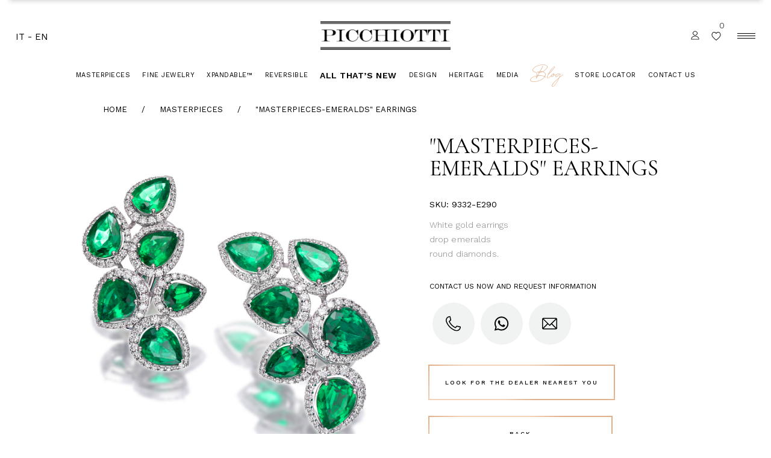

--- FILE ---
content_type: text/html; charset=UTF-8
request_url: https://www.picchiotti.it/en/product/1570/
body_size: 35629
content:
<!DOCTYPE html>
<html lang="en-US">

<head>
	<!-- Google Tag Manager -->
<script>(function(w,d,s,l,i){w[l]=w[l]||[];w[l].push({'gtm.start':
new Date().getTime(),event:'gtm.js'});var f=d.getElementsByTagName(s)[0],
j=d.createElement(s),dl=l!='dataLayer'?'&l='+l:'';j.async=true;j.src=
'https://www.googletagmanager.com/gtm.js?id='+i+dl;f.parentNode.insertBefore(j,f);
})(window,document,'script','dataLayer','GTM-W2NCRW3N');</script>
<!-- End Google Tag Manager -->
	
	
	


<meta name="facebook-domain-verification" content="yz2t5kpm2jniv8u2iive9qspi3v28p" />


<!-- Facebook Pixel Code -->
<script>
  !function(f,b,e,v,n,t,s)
  {if(f.fbq)return;n=f.fbq=function(){n.callMethod?
  n.callMethod.apply(n,arguments):n.queue.push(arguments)};
  if(!f._fbq)f._fbq=n;n.push=n;n.loaded=!0;n.version='2.0';
  n.queue=[];t=b.createElement(e);t.async=!0;
  t.src=v;s=b.getElementsByTagName(e)[0];
  s.parentNode.insertBefore(t,s)}(window, document,'script',
  'https://connect.facebook.net/en_US/fbevents.js');
  fbq('init', '307340963082804');
  fbq('track', 'PageView');

</script>
<noscript>
<img height="1" width="1" style="display:none"
  src="https://www.facebook.com/tr?id=307340963082804&ev=PageView&noscript=1"
/>
</noscript>
<!-- End Facebook Pixel Code -->

<!-- Global site tag (gtag.js) - Google Analytics -->
<script async src="https://www.googletagmanager.com/gtag/js?id=G-2XGV1Y2XGK"></script>
<script>
  window.dataLayer = window.dataLayer || [];
  function gtag(){dataLayer.push(arguments);}
  gtag('js', new Date());

  gtag('config', 'G-2XGV1Y2XGK');
</script>
	
        <meta charset="UTF-8"/>
        <link rel="profile" href="https://gmpg.org/xfn/11" />
		
	            <meta name="viewport" content="width=device-width,initial-scale=1,user-scalable=yes">
						<script>document.documentElement.className = document.documentElement.className + ' yes-js js_active js'</script>
				<meta name='robots' content='index, follow, max-image-preview:large, max-snippet:-1, max-video-preview:-1' />
	<style>img:is([sizes="auto" i], [sizes^="auto," i]) { contain-intrinsic-size: 3000px 1500px }</style>
	<script id="cookieyes" type="text/javascript" src="https://cdn-cookieyes.com/client_data/b4191602f85b2f01b236d1c7/script.js"></script>
	<!-- This site is optimized with the Yoast SEO plugin v26.3 - https://yoast.com/wordpress/plugins/seo/ -->
	<title>&quot;Masterpieces-emeralds&quot; earrings - Picchiotti</title>
	<link rel="canonical" href="https://www.picchiotti.it/product/1570/" />
	<meta property="og:locale" content="en_US" />
	<meta property="og:type" content="article" />
	<meta property="og:title" content="&quot;Masterpieces-emeralds&quot; earrings - Picchiotti" />
	<meta property="og:description" content="White gold earrings drop emeralds round diamonds." />
	<meta property="og:url" content="https://www.picchiotti.it/product/1570/" />
	<meta property="og:site_name" content="Picchiotti" />
	<meta property="article:publisher" content="https://www.facebook.com/Picchiotti.fine.jewellery" />
	<meta property="article:modified_time" content="2024-04-02T15:50:54+00:00" />
	<meta property="og:image" content="https://www.picchiotti.it/wp-content/uploads/2022/09/81306aa2-ee30-4f23-85bc-b638a2b9a3c6.jpg" />
	<meta property="og:image:width" content="1440" />
	<meta property="og:image:height" content="1440" />
	<meta property="og:image:type" content="image/jpeg" />
	<meta name="twitter:card" content="summary_large_image" />
	<script type="application/ld+json" class="yoast-schema-graph">{"@context":"https://schema.org","@graph":[{"@type":"WebPage","@id":"https://www.picchiotti.it/product/1570/","url":"https://www.picchiotti.it/product/1570/","name":"\"Masterpieces-emeralds\" earrings - Picchiotti","isPartOf":{"@id":"https://www.picchiotti.it/en/#website"},"primaryImageOfPage":{"@id":"https://www.picchiotti.it/product/1570/#primaryimage"},"image":{"@id":"https://www.picchiotti.it/product/1570/#primaryimage"},"thumbnailUrl":"https://www.picchiotti.it/wp-content/uploads/2022/09/81306aa2-ee30-4f23-85bc-b638a2b9a3c6.jpg","datePublished":"2022-06-03T17:34:36+00:00","dateModified":"2024-04-02T15:50:54+00:00","breadcrumb":{"@id":"https://www.picchiotti.it/product/1570/#breadcrumb"},"inLanguage":"en-US","potentialAction":[{"@type":"ReadAction","target":["https://www.picchiotti.it/product/1570/"]}]},{"@type":"ImageObject","inLanguage":"en-US","@id":"https://www.picchiotti.it/product/1570/#primaryimage","url":"https://www.picchiotti.it/wp-content/uploads/2022/09/81306aa2-ee30-4f23-85bc-b638a2b9a3c6.jpg","contentUrl":"https://www.picchiotti.it/wp-content/uploads/2022/09/81306aa2-ee30-4f23-85bc-b638a2b9a3c6.jpg","width":1440,"height":1440,"caption":"81306aa2-ee30-4f23-85bc-b638a2b9a3c6.jpg"},{"@type":"BreadcrumbList","@id":"https://www.picchiotti.it/product/1570/#breadcrumb","itemListElement":[{"@type":"ListItem","position":1,"name":"Home","item":"https://www.picchiotti.it/"},{"@type":"ListItem","position":2,"name":"Shop","item":"https://www.picchiotti.it/en/negozio/"},{"@type":"ListItem","position":3,"name":"Orecchini &#8220;Masterpieces-emeralds&#8221;"}]},{"@type":"WebSite","@id":"https://www.picchiotti.it/en/#website","url":"https://www.picchiotti.it/en/","name":"Picchiotti","description":"Gioielleria Picchiotti","publisher":{"@id":"https://www.picchiotti.it/en/#organization"},"potentialAction":[{"@type":"SearchAction","target":{"@type":"EntryPoint","urlTemplate":"https://www.picchiotti.it/en/?s={search_term_string}"},"query-input":{"@type":"PropertyValueSpecification","valueRequired":true,"valueName":"search_term_string"}}],"inLanguage":"en-US"},{"@type":"Organization","@id":"https://www.picchiotti.it/en/#organization","name":"Picchiotti - High Jewelry","url":"https://www.picchiotti.it/en/","logo":{"@type":"ImageObject","inLanguage":"en-US","@id":"https://www.picchiotti.it/en/#/schema/logo/image/","url":"https://www.picchiotti.it/wp-content/uploads/2021/05/PICC_XP_LOGO_Black_USPatent-1.png","contentUrl":"https://www.picchiotti.it/wp-content/uploads/2021/05/PICC_XP_LOGO_Black_USPatent-1.png","width":978,"height":227,"caption":"Picchiotti - High Jewelry"},"image":{"@id":"https://www.picchiotti.it/en/#/schema/logo/image/"},"sameAs":["https://www.facebook.com/Picchiotti.fine.jewellery","https://www.instagram.com/picchiotti_fine_jewellery/"]}]}</script>
	<!-- / Yoast SEO plugin. -->


<link rel='dns-prefetch' href='//apis.google.com' />
<link rel='dns-prefetch' href='//maps.googleapis.com' />
<link rel='dns-prefetch' href='//fonts.googleapis.com' />
<link rel='dns-prefetch' href='//www.googletagmanager.com' />
<link rel="alternate" type="application/rss+xml" title="Picchiotti &raquo; Feed" href="https://www.picchiotti.it/en/feed/" />
<link rel="alternate" type="application/rss+xml" title="Picchiotti &raquo; Comments Feed" href="https://www.picchiotti.it/en/comments/feed/" />
<link rel="alternate" type="application/rss+xml" title="Picchiotti &raquo; &#8220;Masterpieces-emeralds&#8221; earrings Comments Feed" href="https://www.picchiotti.it/en/product/1570/feed/" />
<script type="text/javascript">
/* <![CDATA[ */
window._wpemojiSettings = {"baseUrl":"https:\/\/s.w.org\/images\/core\/emoji\/16.0.1\/72x72\/","ext":".png","svgUrl":"https:\/\/s.w.org\/images\/core\/emoji\/16.0.1\/svg\/","svgExt":".svg","source":{"concatemoji":"https:\/\/www.picchiotti.it\/wp-includes\/js\/wp-emoji-release.min.js?ver=6.8.3"}};
/*! This file is auto-generated */
!function(s,n){var o,i,e;function c(e){try{var t={supportTests:e,timestamp:(new Date).valueOf()};sessionStorage.setItem(o,JSON.stringify(t))}catch(e){}}function p(e,t,n){e.clearRect(0,0,e.canvas.width,e.canvas.height),e.fillText(t,0,0);var t=new Uint32Array(e.getImageData(0,0,e.canvas.width,e.canvas.height).data),a=(e.clearRect(0,0,e.canvas.width,e.canvas.height),e.fillText(n,0,0),new Uint32Array(e.getImageData(0,0,e.canvas.width,e.canvas.height).data));return t.every(function(e,t){return e===a[t]})}function u(e,t){e.clearRect(0,0,e.canvas.width,e.canvas.height),e.fillText(t,0,0);for(var n=e.getImageData(16,16,1,1),a=0;a<n.data.length;a++)if(0!==n.data[a])return!1;return!0}function f(e,t,n,a){switch(t){case"flag":return n(e,"\ud83c\udff3\ufe0f\u200d\u26a7\ufe0f","\ud83c\udff3\ufe0f\u200b\u26a7\ufe0f")?!1:!n(e,"\ud83c\udde8\ud83c\uddf6","\ud83c\udde8\u200b\ud83c\uddf6")&&!n(e,"\ud83c\udff4\udb40\udc67\udb40\udc62\udb40\udc65\udb40\udc6e\udb40\udc67\udb40\udc7f","\ud83c\udff4\u200b\udb40\udc67\u200b\udb40\udc62\u200b\udb40\udc65\u200b\udb40\udc6e\u200b\udb40\udc67\u200b\udb40\udc7f");case"emoji":return!a(e,"\ud83e\udedf")}return!1}function g(e,t,n,a){var r="undefined"!=typeof WorkerGlobalScope&&self instanceof WorkerGlobalScope?new OffscreenCanvas(300,150):s.createElement("canvas"),o=r.getContext("2d",{willReadFrequently:!0}),i=(o.textBaseline="top",o.font="600 32px Arial",{});return e.forEach(function(e){i[e]=t(o,e,n,a)}),i}function t(e){var t=s.createElement("script");t.src=e,t.defer=!0,s.head.appendChild(t)}"undefined"!=typeof Promise&&(o="wpEmojiSettingsSupports",i=["flag","emoji"],n.supports={everything:!0,everythingExceptFlag:!0},e=new Promise(function(e){s.addEventListener("DOMContentLoaded",e,{once:!0})}),new Promise(function(t){var n=function(){try{var e=JSON.parse(sessionStorage.getItem(o));if("object"==typeof e&&"number"==typeof e.timestamp&&(new Date).valueOf()<e.timestamp+604800&&"object"==typeof e.supportTests)return e.supportTests}catch(e){}return null}();if(!n){if("undefined"!=typeof Worker&&"undefined"!=typeof OffscreenCanvas&&"undefined"!=typeof URL&&URL.createObjectURL&&"undefined"!=typeof Blob)try{var e="postMessage("+g.toString()+"("+[JSON.stringify(i),f.toString(),p.toString(),u.toString()].join(",")+"));",a=new Blob([e],{type:"text/javascript"}),r=new Worker(URL.createObjectURL(a),{name:"wpTestEmojiSupports"});return void(r.onmessage=function(e){c(n=e.data),r.terminate(),t(n)})}catch(e){}c(n=g(i,f,p,u))}t(n)}).then(function(e){for(var t in e)n.supports[t]=e[t],n.supports.everything=n.supports.everything&&n.supports[t],"flag"!==t&&(n.supports.everythingExceptFlag=n.supports.everythingExceptFlag&&n.supports[t]);n.supports.everythingExceptFlag=n.supports.everythingExceptFlag&&!n.supports.flag,n.DOMReady=!1,n.readyCallback=function(){n.DOMReady=!0}}).then(function(){return e}).then(function(){var e;n.supports.everything||(n.readyCallback(),(e=n.source||{}).concatemoji?t(e.concatemoji):e.wpemoji&&e.twemoji&&(t(e.twemoji),t(e.wpemoji)))}))}((window,document),window._wpemojiSettings);
/* ]]> */
</script>
<style id='wp-emoji-styles-inline-css' type='text/css'>

	img.wp-smiley, img.emoji {
		display: inline !important;
		border: none !important;
		box-shadow: none !important;
		height: 1em !important;
		width: 1em !important;
		margin: 0 0.07em !important;
		vertical-align: -0.1em !important;
		background: none !important;
		padding: 0 !important;
	}
</style>
<link rel='stylesheet' id='wp-block-library-css' href='https://www.picchiotti.it/wp-includes/css/dist/block-library/style.min.css?ver=6.8.3' type='text/css' media='all' />
<style id='classic-theme-styles-inline-css' type='text/css'>
/*! This file is auto-generated */
.wp-block-button__link{color:#fff;background-color:#32373c;border-radius:9999px;box-shadow:none;text-decoration:none;padding:calc(.667em + 2px) calc(1.333em + 2px);font-size:1.125em}.wp-block-file__button{background:#32373c;color:#fff;text-decoration:none}
</style>
<link rel='stylesheet' id='wc-blocks-vendors-style-css' href='https://www.picchiotti.it/wp-content/plugins/woocommerce/packages/woocommerce-blocks/build/wc-blocks-vendors-style.css?ver=9.6.6' type='text/css' media='all' />
<link rel='stylesheet' id='wc-blocks-style-css' href='https://www.picchiotti.it/wp-content/plugins/woocommerce/packages/woocommerce-blocks/build/wc-blocks-style.css?ver=9.6.6' type='text/css' media='all' />
<style id='global-styles-inline-css' type='text/css'>
:root{--wp--preset--aspect-ratio--square: 1;--wp--preset--aspect-ratio--4-3: 4/3;--wp--preset--aspect-ratio--3-4: 3/4;--wp--preset--aspect-ratio--3-2: 3/2;--wp--preset--aspect-ratio--2-3: 2/3;--wp--preset--aspect-ratio--16-9: 16/9;--wp--preset--aspect-ratio--9-16: 9/16;--wp--preset--color--black: #000000;--wp--preset--color--cyan-bluish-gray: #abb8c3;--wp--preset--color--white: #ffffff;--wp--preset--color--pale-pink: #f78da7;--wp--preset--color--vivid-red: #cf2e2e;--wp--preset--color--luminous-vivid-orange: #ff6900;--wp--preset--color--luminous-vivid-amber: #fcb900;--wp--preset--color--light-green-cyan: #7bdcb5;--wp--preset--color--vivid-green-cyan: #00d084;--wp--preset--color--pale-cyan-blue: #8ed1fc;--wp--preset--color--vivid-cyan-blue: #0693e3;--wp--preset--color--vivid-purple: #9b51e0;--wp--preset--gradient--vivid-cyan-blue-to-vivid-purple: linear-gradient(135deg,rgba(6,147,227,1) 0%,rgb(155,81,224) 100%);--wp--preset--gradient--light-green-cyan-to-vivid-green-cyan: linear-gradient(135deg,rgb(122,220,180) 0%,rgb(0,208,130) 100%);--wp--preset--gradient--luminous-vivid-amber-to-luminous-vivid-orange: linear-gradient(135deg,rgba(252,185,0,1) 0%,rgba(255,105,0,1) 100%);--wp--preset--gradient--luminous-vivid-orange-to-vivid-red: linear-gradient(135deg,rgba(255,105,0,1) 0%,rgb(207,46,46) 100%);--wp--preset--gradient--very-light-gray-to-cyan-bluish-gray: linear-gradient(135deg,rgb(238,238,238) 0%,rgb(169,184,195) 100%);--wp--preset--gradient--cool-to-warm-spectrum: linear-gradient(135deg,rgb(74,234,220) 0%,rgb(151,120,209) 20%,rgb(207,42,186) 40%,rgb(238,44,130) 60%,rgb(251,105,98) 80%,rgb(254,248,76) 100%);--wp--preset--gradient--blush-light-purple: linear-gradient(135deg,rgb(255,206,236) 0%,rgb(152,150,240) 100%);--wp--preset--gradient--blush-bordeaux: linear-gradient(135deg,rgb(254,205,165) 0%,rgb(254,45,45) 50%,rgb(107,0,62) 100%);--wp--preset--gradient--luminous-dusk: linear-gradient(135deg,rgb(255,203,112) 0%,rgb(199,81,192) 50%,rgb(65,88,208) 100%);--wp--preset--gradient--pale-ocean: linear-gradient(135deg,rgb(255,245,203) 0%,rgb(182,227,212) 50%,rgb(51,167,181) 100%);--wp--preset--gradient--electric-grass: linear-gradient(135deg,rgb(202,248,128) 0%,rgb(113,206,126) 100%);--wp--preset--gradient--midnight: linear-gradient(135deg,rgb(2,3,129) 0%,rgb(40,116,252) 100%);--wp--preset--font-size--small: 13px;--wp--preset--font-size--medium: 20px;--wp--preset--font-size--large: 36px;--wp--preset--font-size--x-large: 42px;--wp--preset--spacing--20: 0.44rem;--wp--preset--spacing--30: 0.67rem;--wp--preset--spacing--40: 1rem;--wp--preset--spacing--50: 1.5rem;--wp--preset--spacing--60: 2.25rem;--wp--preset--spacing--70: 3.38rem;--wp--preset--spacing--80: 5.06rem;--wp--preset--shadow--natural: 6px 6px 9px rgba(0, 0, 0, 0.2);--wp--preset--shadow--deep: 12px 12px 50px rgba(0, 0, 0, 0.4);--wp--preset--shadow--sharp: 6px 6px 0px rgba(0, 0, 0, 0.2);--wp--preset--shadow--outlined: 6px 6px 0px -3px rgba(255, 255, 255, 1), 6px 6px rgba(0, 0, 0, 1);--wp--preset--shadow--crisp: 6px 6px 0px rgba(0, 0, 0, 1);}:where(.is-layout-flex){gap: 0.5em;}:where(.is-layout-grid){gap: 0.5em;}body .is-layout-flex{display: flex;}.is-layout-flex{flex-wrap: wrap;align-items: center;}.is-layout-flex > :is(*, div){margin: 0;}body .is-layout-grid{display: grid;}.is-layout-grid > :is(*, div){margin: 0;}:where(.wp-block-columns.is-layout-flex){gap: 2em;}:where(.wp-block-columns.is-layout-grid){gap: 2em;}:where(.wp-block-post-template.is-layout-flex){gap: 1.25em;}:where(.wp-block-post-template.is-layout-grid){gap: 1.25em;}.has-black-color{color: var(--wp--preset--color--black) !important;}.has-cyan-bluish-gray-color{color: var(--wp--preset--color--cyan-bluish-gray) !important;}.has-white-color{color: var(--wp--preset--color--white) !important;}.has-pale-pink-color{color: var(--wp--preset--color--pale-pink) !important;}.has-vivid-red-color{color: var(--wp--preset--color--vivid-red) !important;}.has-luminous-vivid-orange-color{color: var(--wp--preset--color--luminous-vivid-orange) !important;}.has-luminous-vivid-amber-color{color: var(--wp--preset--color--luminous-vivid-amber) !important;}.has-light-green-cyan-color{color: var(--wp--preset--color--light-green-cyan) !important;}.has-vivid-green-cyan-color{color: var(--wp--preset--color--vivid-green-cyan) !important;}.has-pale-cyan-blue-color{color: var(--wp--preset--color--pale-cyan-blue) !important;}.has-vivid-cyan-blue-color{color: var(--wp--preset--color--vivid-cyan-blue) !important;}.has-vivid-purple-color{color: var(--wp--preset--color--vivid-purple) !important;}.has-black-background-color{background-color: var(--wp--preset--color--black) !important;}.has-cyan-bluish-gray-background-color{background-color: var(--wp--preset--color--cyan-bluish-gray) !important;}.has-white-background-color{background-color: var(--wp--preset--color--white) !important;}.has-pale-pink-background-color{background-color: var(--wp--preset--color--pale-pink) !important;}.has-vivid-red-background-color{background-color: var(--wp--preset--color--vivid-red) !important;}.has-luminous-vivid-orange-background-color{background-color: var(--wp--preset--color--luminous-vivid-orange) !important;}.has-luminous-vivid-amber-background-color{background-color: var(--wp--preset--color--luminous-vivid-amber) !important;}.has-light-green-cyan-background-color{background-color: var(--wp--preset--color--light-green-cyan) !important;}.has-vivid-green-cyan-background-color{background-color: var(--wp--preset--color--vivid-green-cyan) !important;}.has-pale-cyan-blue-background-color{background-color: var(--wp--preset--color--pale-cyan-blue) !important;}.has-vivid-cyan-blue-background-color{background-color: var(--wp--preset--color--vivid-cyan-blue) !important;}.has-vivid-purple-background-color{background-color: var(--wp--preset--color--vivid-purple) !important;}.has-black-border-color{border-color: var(--wp--preset--color--black) !important;}.has-cyan-bluish-gray-border-color{border-color: var(--wp--preset--color--cyan-bluish-gray) !important;}.has-white-border-color{border-color: var(--wp--preset--color--white) !important;}.has-pale-pink-border-color{border-color: var(--wp--preset--color--pale-pink) !important;}.has-vivid-red-border-color{border-color: var(--wp--preset--color--vivid-red) !important;}.has-luminous-vivid-orange-border-color{border-color: var(--wp--preset--color--luminous-vivid-orange) !important;}.has-luminous-vivid-amber-border-color{border-color: var(--wp--preset--color--luminous-vivid-amber) !important;}.has-light-green-cyan-border-color{border-color: var(--wp--preset--color--light-green-cyan) !important;}.has-vivid-green-cyan-border-color{border-color: var(--wp--preset--color--vivid-green-cyan) !important;}.has-pale-cyan-blue-border-color{border-color: var(--wp--preset--color--pale-cyan-blue) !important;}.has-vivid-cyan-blue-border-color{border-color: var(--wp--preset--color--vivid-cyan-blue) !important;}.has-vivid-purple-border-color{border-color: var(--wp--preset--color--vivid-purple) !important;}.has-vivid-cyan-blue-to-vivid-purple-gradient-background{background: var(--wp--preset--gradient--vivid-cyan-blue-to-vivid-purple) !important;}.has-light-green-cyan-to-vivid-green-cyan-gradient-background{background: var(--wp--preset--gradient--light-green-cyan-to-vivid-green-cyan) !important;}.has-luminous-vivid-amber-to-luminous-vivid-orange-gradient-background{background: var(--wp--preset--gradient--luminous-vivid-amber-to-luminous-vivid-orange) !important;}.has-luminous-vivid-orange-to-vivid-red-gradient-background{background: var(--wp--preset--gradient--luminous-vivid-orange-to-vivid-red) !important;}.has-very-light-gray-to-cyan-bluish-gray-gradient-background{background: var(--wp--preset--gradient--very-light-gray-to-cyan-bluish-gray) !important;}.has-cool-to-warm-spectrum-gradient-background{background: var(--wp--preset--gradient--cool-to-warm-spectrum) !important;}.has-blush-light-purple-gradient-background{background: var(--wp--preset--gradient--blush-light-purple) !important;}.has-blush-bordeaux-gradient-background{background: var(--wp--preset--gradient--blush-bordeaux) !important;}.has-luminous-dusk-gradient-background{background: var(--wp--preset--gradient--luminous-dusk) !important;}.has-pale-ocean-gradient-background{background: var(--wp--preset--gradient--pale-ocean) !important;}.has-electric-grass-gradient-background{background: var(--wp--preset--gradient--electric-grass) !important;}.has-midnight-gradient-background{background: var(--wp--preset--gradient--midnight) !important;}.has-small-font-size{font-size: var(--wp--preset--font-size--small) !important;}.has-medium-font-size{font-size: var(--wp--preset--font-size--medium) !important;}.has-large-font-size{font-size: var(--wp--preset--font-size--large) !important;}.has-x-large-font-size{font-size: var(--wp--preset--font-size--x-large) !important;}
:where(.wp-block-post-template.is-layout-flex){gap: 1.25em;}:where(.wp-block-post-template.is-layout-grid){gap: 1.25em;}
:where(.wp-block-columns.is-layout-flex){gap: 2em;}:where(.wp-block-columns.is-layout-grid){gap: 2em;}
:root :where(.wp-block-pullquote){font-size: 1.5em;line-height: 1.6;}
</style>
<link rel='stylesheet' id='agile-store-locator-init-css' href='https://www.picchiotti.it/wp-content/plugins/agile-store-locator/public/css/init.css?ver=4.10' type='text/css' media='all' />
<link rel='stylesheet' id='contact-form-7-css' href='https://www.picchiotti.it/wp-content/plugins/contact-form-7/includes/css/styles.css?ver=5.7.5.1' type='text/css' media='all' />
<link rel='stylesheet' id='eola-membership-style-css' href='https://www.picchiotti.it/wp-content/plugins/eola-membership/assets/css/membership.min.css?ver=6.8.3' type='text/css' media='all' />
<link rel='stylesheet' id='eola-membership-responsive-style-css' href='https://www.picchiotti.it/wp-content/plugins/eola-membership/assets/css/membership-responsive.min.css?ver=6.8.3' type='text/css' media='all' />
<link rel='stylesheet' id='eplaygdpr-style-css' href='https://www.picchiotti.it/wp-content/plugins/eplay-gdpr/css/style.css?ver=6.8.3' type='text/css' media='all' />
<link rel='stylesheet' id='ewcs-woocommerce-style-css' href='https://www.picchiotti.it/wp-content/plugins/eplay-wc-standard/public/assets/css/woocommerce.css?ver=2.1.3.4' type='text/css' media='all' />
<link rel='stylesheet' id='dashicons-css' href='https://www.picchiotti.it/wp-includes/css/dashicons.min.css?ver=6.8.3' type='text/css' media='all' />
<style id='dashicons-inline-css' type='text/css'>
[data-font="Dashicons"]:before {font-family: 'Dashicons' !important;content: attr(data-icon) !important;speak: none !important;font-weight: normal !important;font-variant: normal !important;text-transform: none !important;line-height: 1 !important;font-style: normal !important;-webkit-font-smoothing: antialiased !important;-moz-osx-font-smoothing: grayscale !important;}
</style>
<style id='woocommerce-inline-inline-css' type='text/css'>
.woocommerce form .form-row .required { visibility: visible; }
</style>
<link rel='stylesheet' id='eola-mikado-default-style-css' href='https://www.picchiotti.it/wp-content/themes/eola/style.css?ver=6.8.3' type='text/css' media='all' />
<link rel='stylesheet' id='eola-mikado-child-style-css' href='https://www.picchiotti.it/wp-content/themes/eola-child/style.css?ver=2021-09' type='text/css' media='all' />
<link rel='stylesheet' id='eola-mikado-modules-css' href='https://www.picchiotti.it/wp-content/themes/eola/assets/css/modules.min.css?ver=6.8.3' type='text/css' media='all' />
<link rel='stylesheet' id='eola-mikado-font_elegant-css' href='https://www.picchiotti.it/wp-content/themes/eola/framework/lib/icons-pack/elegant-icons/style.min.css?ver=6.8.3' type='text/css' media='all' />
<link rel='stylesheet' id='eola-mikado-font_awesome-css' href='https://www.picchiotti.it/wp-content/themes/eola/framework/lib/icons-pack/font-awesome/css/fontawesome-all.min.css?ver=6.8.3' type='text/css' media='all' />
<link rel='stylesheet' id='eola-mikado-ion_icons-css' href='https://www.picchiotti.it/wp-content/themes/eola/framework/lib/icons-pack/ion-icons/css/ionicons.min.css?ver=6.8.3' type='text/css' media='all' />
<link rel='stylesheet' id='eola-mikado-linear_icons-css' href='https://www.picchiotti.it/wp-content/themes/eola/framework/lib/icons-pack/linear-icons/style.css?ver=6.8.3' type='text/css' media='all' />
<link rel='stylesheet' id='eola-mikado-simple_line_icons-css' href='https://www.picchiotti.it/wp-content/themes/eola/framework/lib/icons-pack/simple-line-icons/simple-line-icons.css?ver=6.8.3' type='text/css' media='all' />
<link rel='stylesheet' id='mediaelement-css' href='https://www.picchiotti.it/wp-includes/js/mediaelement/mediaelementplayer-legacy.min.css?ver=4.2.17' type='text/css' media='all' />
<link rel='stylesheet' id='wp-mediaelement-css' href='https://www.picchiotti.it/wp-includes/js/mediaelement/wp-mediaelement.min.css?ver=6.8.3' type='text/css' media='all' />
<link rel='stylesheet' id='eola-mikado-woo-css' href='https://www.picchiotti.it/wp-content/themes/eola/assets/css/woocommerce.min.css?ver=6.8.3' type='text/css' media='all' />
<style id='eola-mikado-woo-inline-css' type='text/css'>
.postid-8.mkdf-paspartu-enabled .mkdf-wrapper { padding: 16px;}.mkdf-paspartu-enabled .mkdf-page-header .mkdf-fixed-wrapper.fixed, .mkdf-paspartu-enabled .mkdf-sticky-header, .mkdf-paspartu-enabled .mkdf-mobile-header.mobile-header-appear .mkdf-mobile-header-inner { left: 16px;width: calc(100% - 32px);}.mkdf-paspartu-enabled.mkdf-fixed-paspartu-enabled .mkdf-page-header .mkdf-fixed-wrapper.fixed, .mkdf-paspartu-enabled.mkdf-fixed-paspartu-enabled .mkdf-sticky-header.header-appear, .mkdf-paspartu-enabled.mkdf-fixed-paspartu-enabled .mkdf-mobile-header.mobile-header-appear .mkdf-mobile-header-inner { margin-top: 16px;}
</style>
<link rel='stylesheet' id='eola-mikado-woo-responsive-css' href='https://www.picchiotti.it/wp-content/themes/eola/assets/css/woocommerce-responsive.min.css?ver=6.8.3' type='text/css' media='all' />
<link rel='stylesheet' id='eola-mikado-style-dynamic-css' href='https://www.picchiotti.it/wp-content/themes/eola/assets/css/style_dynamic.css?ver=1634223859' type='text/css' media='all' />
<link rel='stylesheet' id='eola-mikado-modules-responsive-css' href='https://www.picchiotti.it/wp-content/themes/eola/assets/css/modules-responsive.min.css?ver=6.8.3' type='text/css' media='all' />
<link rel='stylesheet' id='eola-mikado-style-dynamic-responsive-css' href='https://www.picchiotti.it/wp-content/themes/eola/assets/css/style_dynamic_responsive.css?ver=1634223859' type='text/css' media='all' />
<link rel='stylesheet' id='eola-mikado-google-fonts-css' href='https://fonts.googleapis.com/css?family=Cormorant+Unicase%3A300%2C400%2C400i%2C500%2C500i%2C600%7CCormorant+Garamond%3A300%2C400%2C400i%2C500%2C500i%2C600%7CWork+Sans%3A300%2C400%2C400i%2C500%2C500i%2C600&#038;subset=latin-ext&#038;ver=1.0.0' type='text/css' media='all' />
<script type="text/javascript" src="https://www.picchiotti.it/wp-includes/js/jquery/jquery.min.js?ver=3.7.1" id="jquery-core-js"></script>
<script type="text/javascript" src="https://www.picchiotti.it/wp-includes/js/jquery/jquery-migrate.min.js?ver=3.4.1" id="jquery-migrate-js"></script>
<script type="text/javascript" id="tc_csca-country-auto-script-js-extra">
/* <![CDATA[ */
var tc_csca_auto_ajax = {"ajax_url":"https:\/\/www.picchiotti.it\/wp-admin\/admin-ajax.php","nonce":"2ea4f122c0"};
/* ]]> */
</script>
<script type="text/javascript" src="https://www.picchiotti.it/wp-content/plugins/country-state-city-auto-dropdown/assets/js/script.js?ver=6.8.3" id="tc_csca-country-auto-script-js"></script>
<script type="text/javascript" src="https://apis.google.com/js/platform.js" id="eola-membership-google-plus-api-js"></script>
<script type="text/javascript" src="https://www.picchiotti.it/wp-content/plugins/woocommerce/assets/js/jquery-blockui/jquery.blockUI.min.js?ver=2.7.0-wc.7.5.1" id="jquery-blockui-js"></script>
<script type="text/javascript" id="wc-add-to-cart-js-extra">
/* <![CDATA[ */
var wc_add_to_cart_params = {"ajax_url":"\/wp-admin\/admin-ajax.php","wc_ajax_url":"\/en\/?wc-ajax=%%endpoint%%","i18n_view_cart":"View cart","cart_url":"https:\/\/www.picchiotti.it\/en\/cart\/","is_cart":"","cart_redirect_after_add":"no"};
/* ]]> */
</script>
<script type="text/javascript" src="https://www.picchiotti.it/wp-content/plugins/woocommerce/assets/js/frontend/add-to-cart.min.js?ver=7.5.1" id="wc-add-to-cart-js"></script>
<script type="text/javascript" src="https://www.picchiotti.it/wp-content/plugins/js_composer/assets/js/vendors/woocommerce-add-to-cart.js?ver=6.10.0" id="vc_woocommerce-add-to-cart-js-js"></script>
<link rel="https://api.w.org/" href="https://www.picchiotti.it/en/wp-json/" /><link rel="alternate" title="JSON" type="application/json" href="https://www.picchiotti.it/en/wp-json/wp/v2/product/94635" /><link rel="EditURI" type="application/rsd+xml" title="RSD" href="https://www.picchiotti.it/xmlrpc.php?rsd" />
<meta name="generator" content="WordPress 6.8.3" />
<meta name="generator" content="WooCommerce 7.5.1" />
<link rel='shortlink' href='https://www.picchiotti.it/en/?p=94635' />
<link rel="alternate" title="oEmbed (JSON)" type="application/json+oembed" href="https://www.picchiotti.it/en/wp-json/oembed/1.0/embed?url=https%3A%2F%2Fwww.picchiotti.it%2Fen%2Fproduct%2F1570%2F" />
<link rel="alternate" title="oEmbed (XML)" type="text/xml+oembed" href="https://www.picchiotti.it/en/wp-json/oembed/1.0/embed?url=https%3A%2F%2Fwww.picchiotti.it%2Fen%2Fproduct%2F1570%2F&#038;format=xml" />
<meta name="generator" content="Site Kit by Google 1.124.0" /><style type="text/css">
.qtranxs_flag_it {background-image: url(https://www.picchiotti.it/wp-content/plugins/qtranslate-xt-master/flags/it.png); background-repeat: no-repeat;}
.qtranxs_flag_en {background-image: url(https://www.picchiotti.it/wp-content/plugins/qtranslate-xt-master/flags/gb.png); background-repeat: no-repeat;}
</style>
<link hreflang="it" href="https://www.picchiotti.it/it/product/1570/" rel="alternate" />
<link hreflang="en" href="https://www.picchiotti.it/en/product/1570/" rel="alternate" />
<link hreflang="x-default" href="https://www.picchiotti.it/product/1570/" rel="alternate" />
<meta name="generator" content="qTranslate-XT 3.9.1" />
	<noscript><style>.woocommerce-product-gallery{ opacity: 1 !important; }</style></noscript>
	<meta name="generator" content="Powered by WPBakery Page Builder - drag and drop page builder for WordPress."/>
<meta name="generator" content="Powered by Slider Revolution 6.6.12 - responsive, Mobile-Friendly Slider Plugin for WordPress with comfortable drag and drop interface." />
<link rel="icon" href="https://www.picchiotti.it/wp-content/uploads/2021/03/favicon.png" sizes="32x32" />
<link rel="icon" href="https://www.picchiotti.it/wp-content/uploads/2021/03/favicon.png" sizes="192x192" />
<link rel="apple-touch-icon" href="https://www.picchiotti.it/wp-content/uploads/2021/03/favicon.png" />
<meta name="msapplication-TileImage" content="https://www.picchiotti.it/wp-content/uploads/2021/03/favicon.png" />
<script>function setREVStartSize(e){
			//window.requestAnimationFrame(function() {
				window.RSIW = window.RSIW===undefined ? window.innerWidth : window.RSIW;
				window.RSIH = window.RSIH===undefined ? window.innerHeight : window.RSIH;
				try {
					var pw = document.getElementById(e.c).parentNode.offsetWidth,
						newh;
					pw = pw===0 || isNaN(pw) || (e.l=="fullwidth" || e.layout=="fullwidth") ? window.RSIW : pw;
					e.tabw = e.tabw===undefined ? 0 : parseInt(e.tabw);
					e.thumbw = e.thumbw===undefined ? 0 : parseInt(e.thumbw);
					e.tabh = e.tabh===undefined ? 0 : parseInt(e.tabh);
					e.thumbh = e.thumbh===undefined ? 0 : parseInt(e.thumbh);
					e.tabhide = e.tabhide===undefined ? 0 : parseInt(e.tabhide);
					e.thumbhide = e.thumbhide===undefined ? 0 : parseInt(e.thumbhide);
					e.mh = e.mh===undefined || e.mh=="" || e.mh==="auto" ? 0 : parseInt(e.mh,0);
					if(e.layout==="fullscreen" || e.l==="fullscreen")
						newh = Math.max(e.mh,window.RSIH);
					else{
						e.gw = Array.isArray(e.gw) ? e.gw : [e.gw];
						for (var i in e.rl) if (e.gw[i]===undefined || e.gw[i]===0) e.gw[i] = e.gw[i-1];
						e.gh = e.el===undefined || e.el==="" || (Array.isArray(e.el) && e.el.length==0)? e.gh : e.el;
						e.gh = Array.isArray(e.gh) ? e.gh : [e.gh];
						for (var i in e.rl) if (e.gh[i]===undefined || e.gh[i]===0) e.gh[i] = e.gh[i-1];
											
						var nl = new Array(e.rl.length),
							ix = 0,
							sl;
						e.tabw = e.tabhide>=pw ? 0 : e.tabw;
						e.thumbw = e.thumbhide>=pw ? 0 : e.thumbw;
						e.tabh = e.tabhide>=pw ? 0 : e.tabh;
						e.thumbh = e.thumbhide>=pw ? 0 : e.thumbh;
						for (var i in e.rl) nl[i] = e.rl[i]<window.RSIW ? 0 : e.rl[i];
						sl = nl[0];
						for (var i in nl) if (sl>nl[i] && nl[i]>0) { sl = nl[i]; ix=i;}
						var m = pw>(e.gw[ix]+e.tabw+e.thumbw) ? 1 : (pw-(e.tabw+e.thumbw)) / (e.gw[ix]);
						newh =  (e.gh[ix] * m) + (e.tabh + e.thumbh);
					}
					var el = document.getElementById(e.c);
					if (el!==null && el) el.style.height = newh+"px";
					el = document.getElementById(e.c+"_wrapper");
					if (el!==null && el) {
						el.style.height = newh+"px";
						el.style.display = "block";
					}
				} catch(e){
					console.log("Failure at Presize of Slider:" + e)
				}
			//});
		  };</script>
<noscript><style> .wpb_animate_when_almost_visible { opacity: 1; }</style></noscript></head>


<script>
	jQuery(document).ready(function() {
	//Preloader
	preloaderFadeOutTime = 1000;
function hidePreloader() {
var preloader = jQuery('.ewcs-preloader');
preloader.fadeOut(preloaderFadeOutTime);
}
hidePreloader();
});
</script>

<style>
li#nav-menu-item-89324 span, #sticky-nav-menu-item-89324 span {
    font-size: 14px;
    font-weight: 700;
}
</style>


<body class="wp-singular product-template-default single single-product postid-94635 wp-theme-eola wp-child-theme-eola-child theme-eola eola-core-1.2.1 mkdf-social-login-1.1.2 woocommerce woocommerce-page woocommerce-no-js eola child-child-ver-1.0.0 eola-ver-1.4 mkdf-paspartu-enabled mkdf-grid-1200 mkdf-wide-dropdown-menu-content-in-grid mkdf-dark-header mkdf-sticky-header-on-scroll-down-up mkdf-dropdown-animate-height mkdf-header-centered mkdf-menu-area-shadow-disable mkdf-menu-area-in-grid-shadow-disable mkdf-menu-area-border-disable mkdf-menu-area-in-grid-border-disable mkdf-logo-area-border-disable mkdf-header-vertical-shadow-disable mkdf-header-vertical-border-disable mkdf-side-menu-slide-from-right mkdf-woocommerce-page mkdf-woo-single-page mkdf-woocommerce-columns-3 mkdf-woo-small-space mkdf-woo-pl-info-below-image mkdf-woo-single-thumb-below-image mkdf-woo-single-has-zoom mkdf-woo-single-has-pretty-photo mkdf-default-mobile-header mkdf-sticky-up-mobile-header mkdf-fullscreen-search mkdf-search-fade wpb-js-composer js-comp-ver-6.10.0 vc_responsive" itemscope itemtype="http://schema.org/WebPage">
<!-- Google Tag Manager (noscript) -->
<noscript><iframe src="https://www.googletagmanager.com/ns.html?id=GTM-W2NCRW3N"
height="0" width="0" style="display:none;visibility:hidden"></iframe></noscript>
<!-- End Google Tag Manager (noscript) -->
	
	
	
<div class="ewcs-preloader">
	<div class="ewcs-preloader-inner">
		<div class="ewcs-preloader-item"> <svg class="product-loader loading" viewBox="0 0 120 120" xmlns="http://www.w3.org/2000/svg"><circle class="external-circle" cx="60" cy="60" r="50"></circle></svg><img src="https://www.picchiotti.it/wp-content/themes/eola/icons/picchiotti_logo.png"></div>
	</div>
</div>

	<section class="mkdf-side-menu">
	<a class="mkdf-close-side-menu mkdf-close-side-menu-predefined" href="#">
		<i class="mkdf-icon-ion-icon ion-ios-close-empty "></i>	</a>
	<div id="media_image-3" class="widget mkdf-sidearea widget_media_image"><img width="959" height="232" src="https://www.picchiotti.it/wp-content/uploads/2021/02/PICC_XP_LOGO_White_USPatent-1.png" class="image wp-image-4902  attachment-full size-full" alt="" style="max-width: 100%; height: auto;" decoding="async" fetchpriority="high" srcset="https://www.picchiotti.it/wp-content/uploads/2021/02/PICC_XP_LOGO_White_USPatent-1.png 959w, https://www.picchiotti.it/wp-content/uploads/2021/02/PICC_XP_LOGO_White_USPatent-1-500x121.png 500w, https://www.picchiotti.it/wp-content/uploads/2021/02/PICC_XP_LOGO_White_USPatent-1-300x73.png 300w, https://www.picchiotti.it/wp-content/uploads/2021/02/PICC_XP_LOGO_White_USPatent-1-768x186.png 768w" sizes="(max-width: 959px) 100vw, 959px" /></div><div id="custom_html-8" class="widget_text widget mkdf-sidearea widget_custom_html"><div class="textwidget custom-html-widget"><p style="text-align: center; color: #ffffff">
ITALIA
</p>
<p style="text-align: center; color: #ffffff">
Corso Giuseppe Garibaldi, 137
</p>	
<p style="text-align: center; color: #ffffff">	
15048 Valenza (AL) - ITALIA
</p></div></div><div id="custom_html-7" class="widget_text widget mkdf-sidearea widget_custom_html"><div class="textwidget custom-html-widget"><a href="tel:+390131953081" style="margin: auto; width: fit-content; display: block; color: #ffffff">+39 0131 953081</a>
<a href="/cdn-cgi/l/email-protection#d3babdb5bc93a3bab0b0bbbabca7a7bafdb0bcbe" style="margin: auto; width: fit-content; display: block; color: #ffffff"><span class="__cf_email__" data-cfemail="422b2c242d02322b21212a2b2d36362b6c212d2f">[email&#160;protected]</span></a></div></div><div id="nav_menu-6" class="widget mkdf-sidearea widget_nav_menu"><div class="mkdf-widget-title-holder"><h5 class="mkdf-widget-title">FOLLOW US ON</h5></div><div class="menu-social-container"><ul id="menu-social" class="menu"><li id="menu-item-4994" class="menu-item menu-item-type-custom menu-item-object-custom menu-item-4994"><a href="https://it-it.facebook.com/Picchiotti.fine.jewellery/"><i class="fab fa-facebook-f"></i></a></li>
<li id="menu-item-4993" class="menu-item menu-item-type-custom menu-item-object-custom menu-item-4993"><a href="https://www.instagram.com/picchiotti_fine_jewellery/?hl=it"><i class="fab fa-instagram"></i></a></li>
<li id="menu-item-4992" class="menu-item menu-item-type-custom menu-item-object-custom menu-item-4992"><a href="https://www.youtube.com/channel/UCo2yikJ8zen1XR9nHAw25-w"><i class="fab fa-youtube"></i></a></li>
</ul></div></div></section>
    <div class="mkdf-wrapper">
        <div class="mkdf-wrapper-inner">
            

<div class="mkdf-fullscreen-search-holder">
	<a class="mkdf-search-close mkdf-search-close-icon-pack" href="javascript:void(0)">
		<i class="mkdf-icon-ion-icon ion-ios-close-empty " ></i>	</a>
	<div class="mkdf-fullscreen-search-table">
		<div class="mkdf-fullscreen-search-cell">
			<div class="mkdf-fullscreen-search-inner">
				<form action="https://www.picchiotti.it/en/" class="mkdf-fullscreen-search-form" method="get">
					<div class="mkdf-form-holder">
						<div class="mkdf-form-holder-inner">
							<div class="mkdf-line"></div>
							<div class="mkdf-field-holder">
								<input type="text" placeholder="Type your search" name="s" class="mkdf-search-field" autocomplete="off"/>
							</div>
							<button type="submit" class="mkdf-search-submit mkdf-search-submit-icon-pack">
								<i class="mkdf-icon-ion-icon ion-ios-search " ></i>							</button>
						</div>
					</div>
				</form>
			</div>
		</div>
	</div>
</div>
<header class="mkdf-page-header">
		
    <div class="mkdf-logo-area mkdf-menu-area">
	    	    
        			

            <div class="mkdf-vertical-align-containers align-menu">

            <div class="top-element left">
        <div class="middle-element-inner top"> <div class="pch-lang-selector"><a href="https://www.picchiotti.it/it">IT </a> - <a href="https://www.picchiotti.it/en">EN </a></div></div>
        </div>

                <div class="mkdf-position-center"><!--
                 --><div class="mkdf-position-center-inner">


        
                        

<div class="mkdf-logo-wrapper">
    <a itemprop="url" href="https://www.picchiotti.it/en/" style="height: 113px;">
        <img itemprop="image" class="mkdf-normal-logo" src="https://www.picchiotti.it/wp-content/uploads/2021/05/PICC_XP_LOGO_Black_USPatent-1.png"  alt="logo"/>
        <img itemprop="image" class="mkdf-dark-logo" src="https://www.picchiotti.it/wp-content/uploads/2021/05/PICC_XP_LOGO_Black_USPatent-1.png"  alt="dark logo"/>        <img itemprop="image" class="mkdf-light-logo" src="https://www.picchiotti.it/wp-content/uploads/2021/05/PICC_XP_LOGO_Black_USPatent-1.png"  alt="light logo"/>    </a>
</div>

                    </div>
                </div>
                <div class="mkdf-position-right"><!--
                 --><div class="mkdf-position-right-inner">
			            				            <div class="mkdf-centered-widget-holder">
					            			<div class="login-eplay-widget">
				<a href="https://www.picchiotti.it/my-account">
					<div class="mkdf-logged-in-user">
    					<div class="mkdf-logged-in-user-inner">
        					<span>      
								<span class="mkdf-logged-in-icon">
									<div class="et-icon-wrapper img-account"><!--?xml version="1.0" standalone="no"?-->
										<svg version="1.0" xmlns="http://www.w3.org/2000/svg" width="1000.000000pt" height="1000.000000pt" viewBox="0 0 1000.000000 1000.000000" preserveAspectRatio="xMidYMid meet">
											<g transform="translate(0.000000,1000.000000) scale(0.100000,-0.100000)" stroke="none">
											<path d="M4785 8469 c-774 -79 -1428 -576 -1669 -1267 -124 -358 -126 -743 -5
											-1107 198 -593 735 -1072 1379 -1228 181 -44 310 -59 510 -59 262 0 484 37
											710 119 628 227 1094 738 1229 1348 219 995 -480 1969 -1556 2170 -181 33
											-415 43 -598 24z m505 -424 c631 -123 1098 -558 1222 -1138 28 -134 31 -379 5
											-509 -69 -344 -264 -649 -557 -869 -115 -87 -310 -189 -445 -233 -208 -67
											-442 -95 -642 -77 -234 22 -393 66 -598 166 -411 201 -705 578 -792 1013 -26
											130 -23 375 5 509 124 579 604 1026 1222 1137 130 23 143 24 325 21 105 -2
											202 -9 255 -20z"></path>
											<path d="M4355 4390 c-408 -30 -765 -127 -1125 -306 -271 -135 -500 -297 -714
											-504 -409 -396 -673 -878 -771 -1404 -29 -157 -51 -422 -41 -488 10 -65 55
											-124 119 -154 l52 -24 3125 0 3125 0 52 24 c64 30 109 89 119 154 4 26 2 116
											-5 201 -35 458 -173 856 -426 1236 -412 619 -1074 1059 -1821 1210 -258 53
											-326 57 -969 60 -330 2 -654 -1 -720 -5z m1425 -424 c772 -113 1416 -535 1785
											-1171 144 -247 237 -527 279 -832 l6 -43 -2850 0 -2850 0 6 43 c16 117 49 271
											79 372 194 639 685 1176 1326 1448 264 113 527 175 849 201 25 2 317 2 650 1
											506 -2 624 -5 720 -19z"></path>
											</g>
										</svg>
									</div>
								</span>
        					</span>
    					</div>
					</div>
				</a>
			</div>
		<div class="widget_text mkdf-centered-menu-right-widget">			<div class="textwidget">
</div>
		</div>		<div class="mkdf-wishlist-widget-holder">
            <a href="https://www.picchiotti.it/en/wishlist/" class="mkdf-wishlist-widget-link">
                <span class="mkdf-wishlist-widget-icon-home"><div class="et-icon-wrapper img-heart-menu"><?xml version="1.0" standalone="no"?>
<!DOCTYPE svg PUBLIC "-//W3C//DTD SVG 20010904//EN"
 "http://www.w3.org/TR/2001/REC-SVG-20010904/DTD/svg10.dtd">
<svg version="1.0" xmlns="http://www.w3.org/2000/svg"
 width="1000.000000pt" height="1000.000000pt" viewBox="0 0 1000.000000 1000.000000"
 preserveAspectRatio="xMidYMid meet">

<g transform="translate(0.000000,1000.000000) scale(0.100000,-0.100000)"
 stroke="none">
<path d="M3089 8515 c-985 -141 -1705 -975 -1810 -2099 -15 -159 -6 -523 15
-656 72 -450 231 -843 509 -1260 336 -503 799 -988 1887 -1975 206 -187 502
-457 659 -600 412 -377 410 -375 481 -409 60 -29 73 -31 171 -31 102 0 108 1
180 37 59 30 111 72 254 205 99 91 394 360 655 597 854 775 1255 1158 1550
1481 458 501 727 903 903 1350 81 207 126 372 162 601 22 137 31 500 16 660
-107 1146 -854 1990 -1861 2105 -159 18 -425 6 -576 -25 -284 -60 -548 -186
-792 -379 -147 -116 -349 -333 -452 -485 -19 -28 -37 -51 -40 -51 -3 0 -21 23
-40 51 -103 152 -305 369 -452 485 -244 193 -507 319 -792 379 -101 21 -155
26 -326 29 -140 3 -235 0 -301 -10z m401 -455 c383 -40 735 -238 1011 -569 84
-100 193 -255 247 -352 44 -77 108 -134 173 -153 66 -20 92 -20 158 0 73 21
126 74 202 200 141 234 337 458 524 597 131 98 341 200 487 237 212 53 402 60
618 24 689 -117 1208 -688 1350 -1484 32 -175 39 -533 15 -705 -36 -260 -103
-474 -230 -730 -192 -388 -466 -743 -960 -1244 -307 -311 -548 -538 -1130
-1066 -236 -215 -546 -497 -689 -627 -143 -131 -263 -238 -267 -238 -5 0 -72
60 -151 133 -79 72 -312 285 -518 472 -800 726 -987 900 -1326 1239 -193 193
-407 418 -477 499 -491 576 -730 1041 -802 1562 -24 172 -17 530 15 705 159
894 783 1485 1591 1508 31 1 103 -3 159 -8z"/>
</g>
</svg>
</div></span>
	            <span class="mkdf-wishlist-widget-count">0</span>
            </a>
		</div>
		
            <a class="mkdf-side-menu-button-opener mkdf-icon-has-hover mkdf-side-menu-button-opener-predefined"  href="javascript:void(0)" >
                                <span class="mkdf-side-menu-icon">
				<span class="mkdf-hm-lines"><span class="mkdf-hm-line mkdf-line-1"></span><span class="mkdf-hm-line mkdf-line-2"></span><span class="mkdf-hm-line mkdf-line-3"></span></span>            </span>
            </a>
        				            </div>
			            		            </div>
	            </div>
            </div>
	            
        

    </div>
	
    	        
    <div class="mkdf-menu-area">
	    	    
        	            
            <div class="mkdf-vertical-align-containers">
	            <div class="mkdf-position-left"><!--
                 --><div class="mkdf-position-left-inner">
			            		            </div>
	            </div>
                <div class="mkdf-position-center"><!--
                 --><div class="mkdf-position-center-inner">
                        
<nav class="mkdf-main-menu mkdf-drop-down mkdf-default-nav">
    <ul id="menu-main-menu-picchiotti" class="clearfix"><li id="nav-menu-item-6287" class="menu-item menu-item-type-custom menu-item-object-custom  narrow"><a href="https://www.picchiotti.it/en/catalogo-alta-gioielleria/picchiotti/masterpieces/" class=""><span class="item_outer"><span class="item_text">Masterpieces</span></span></a></li>
<li id="nav-menu-item-6046" class="menu-item menu-item-type-custom menu-item-object-custom  narrow"><a href="https://www.picchiotti.it/en/catalogo-alta-gioielleria/picchiotti/fine-jewelry/" class=""><span class="item_outer"><span class="item_text">Fine jewelry</span></span></a></li>
<li id="nav-menu-item-6045" class="menu-item menu-item-type-custom menu-item-object-custom  narrow"><a href="https://www.picchiotti.it/en/catalogo/alta-gioielleria/picchiotti/xpandable™/" class=""><span class="item_outer"><span class="item_text">Xpandable™</span></span></a></li>
<li id="nav-menu-item-118840" class="menu-item menu-item-type-custom menu-item-object-custom menu-item-has-children  has_sub narrow"><a href="https://www.picchiotti.it/en/catalogo/alta-gioielleria/picchiotti/reversible/" class=""><span class="item_outer"><span class="item_text">REVERSIBLE</span><i class="mkdf-menu-arrow arrow_carrot-down"></i></span></a>
<div class="second"><div class="inner"><ul>
	<li id="nav-menu-item-118841" class="menu-item menu-item-type-custom menu-item-object-custom "><a href="https://www.picchiotti.it/en/catalogo/alta-gioielleria/picchiotti/reversible/" class=""><span class="item_outer"><span class="item_text">Xpandable™</span></span></a></li>
</ul></div></div>
</li>
<li id="nav-menu-item-89324" class="menu-item menu-item-type-custom menu-item-object-custom  narrow"><a href="https://www.picchiotti.it/en/picchiotti/all-thats-new/" class=""><span class="item_outer"><span class="item_text">ALL THAT&#8217;S NEW</span></span></a></li>
<li id="nav-menu-item-4771" class="menu-item menu-item-type-post_type menu-item-object-page  narrow"><a href="https://www.picchiotti.it/en/design/" class=""><span class="item_outer"><span class="item_text">Design</span></span></a></li>
<li id="nav-menu-item-4776" class="menu-item menu-item-type-post_type menu-item-object-page  narrow"><a href="https://www.picchiotti.it/en/heritage/" class=""><span class="item_outer"><span class="item_text">Heritage</span></span></a></li>
<li id="nav-menu-item-4777" class="menu-item menu-item-type-post_type menu-item-object-page  narrow"><a href="https://www.picchiotti.it/en/media/" class=""><span class="item_outer"><span class="item_text">Media</span></span></a></li>
<li id="nav-menu-item-17697" class="menu-item menu-item-type-post_type menu-item-object-page  narrow"><a href="https://www.picchiotti.it/en/blog/" class=""><span class="item_outer"><span class="item_text">Blog</span></span></a></li>
<li id="nav-menu-item-144854" class="menu-item menu-item-type-post_type menu-item-object-page  narrow"><a href="https://www.picchiotti.it/en/store-locator/" class=""><span class="item_outer"><span class="item_text">Store Locator</span></span></a></li>
<li id="nav-menu-item-4780" class="menu-item menu-item-type-post_type menu-item-object-page  narrow"><a href="https://www.picchiotti.it/en/contattaci/" class=""><span class="item_outer"><span class="item_text">Contact us</span></span></a></li>
</ul></nav>

                    </div>
                </div>

            </div>
	            
            </div>
	
    	
	
    <div class="mkdf-sticky-header">
                <div class="mkdf-sticky-holder">
                        <div class=" mkdf-vertical-align-containers">
                    <div class="mkdf-position-left"><!--
                     --><div class="mkdf-position-left-inner">
                            

<div class="mkdf-logo-wrapper">
    <a itemprop="url" href="https://www.picchiotti.it/en/" style="height: 113px;">
        <img itemprop="image" class="mkdf-normal-logo" src="https://www.picchiotti.it/wp-content/uploads/2021/05/PICC_XP_LOGO_Black_USPatent-1.png"  alt="logo"/>
        <img itemprop="image" class="mkdf-dark-logo" src="https://www.picchiotti.it/wp-content/uploads/2021/05/PICC_XP_LOGO_Black_USPatent-1.png"  alt="dark logo"/>        <img itemprop="image" class="mkdf-light-logo" src="https://www.picchiotti.it/wp-content/uploads/2021/05/PICC_XP_LOGO_Black_USPatent-1.png"  alt="light logo"/>    </a>
</div>

                        </div>
                    </div>
                    <div class="mkdf-position-right"><!--
                     --><div class="mkdf-position-right-inner">
                            
<nav class="mkdf-main-menu mkdf-drop-down mkdf-sticky-nav">
    <ul id="menu-main-menu-picchiotti-1" class="clearfix"><li id="sticky-nav-menu-item-6287" class="menu-item menu-item-type-custom menu-item-object-custom  narrow"><a href="https://www.picchiotti.it/en/catalogo-alta-gioielleria/picchiotti/masterpieces/" class=""><span class="item_outer"><span class="item_text">Masterpieces</span><span class="plus"></span></span></a></li>
<li id="sticky-nav-menu-item-6046" class="menu-item menu-item-type-custom menu-item-object-custom  narrow"><a href="https://www.picchiotti.it/en/catalogo-alta-gioielleria/picchiotti/fine-jewelry/" class=""><span class="item_outer"><span class="item_text">Fine jewelry</span><span class="plus"></span></span></a></li>
<li id="sticky-nav-menu-item-6045" class="menu-item menu-item-type-custom menu-item-object-custom  narrow"><a href="https://www.picchiotti.it/en/catalogo/alta-gioielleria/picchiotti/xpandable™/" class=""><span class="item_outer"><span class="item_text">Xpandable™</span><span class="plus"></span></span></a></li>
<li id="sticky-nav-menu-item-118840" class="menu-item menu-item-type-custom menu-item-object-custom menu-item-has-children  has_sub narrow"><a href="https://www.picchiotti.it/en/catalogo/alta-gioielleria/picchiotti/reversible/" class=""><span class="item_outer"><span class="item_text">REVERSIBLE</span><span class="plus"></span><i class="mkdf-menu-arrow arrow_carrot-down"></i></span></a>
<div class="second"><div class="inner"><ul>
	<li id="sticky-nav-menu-item-118841" class="menu-item menu-item-type-custom menu-item-object-custom "><a href="https://www.picchiotti.it/en/catalogo/alta-gioielleria/picchiotti/reversible/" class=""><span class="item_outer"><span class="item_text">Xpandable™</span><span class="plus"></span></span></a></li>
</ul></div></div>
</li>
<li id="sticky-nav-menu-item-89324" class="menu-item menu-item-type-custom menu-item-object-custom  narrow"><a href="https://www.picchiotti.it/en/picchiotti/all-thats-new/" class=""><span class="item_outer"><span class="item_text">ALL THAT&#8217;S NEW</span><span class="plus"></span></span></a></li>
<li id="sticky-nav-menu-item-4771" class="menu-item menu-item-type-post_type menu-item-object-page  narrow"><a href="https://www.picchiotti.it/en/design/" class=""><span class="item_outer"><span class="item_text">Design</span><span class="plus"></span></span></a></li>
<li id="sticky-nav-menu-item-4776" class="menu-item menu-item-type-post_type menu-item-object-page  narrow"><a href="https://www.picchiotti.it/en/heritage/" class=""><span class="item_outer"><span class="item_text">Heritage</span><span class="plus"></span></span></a></li>
<li id="sticky-nav-menu-item-4777" class="menu-item menu-item-type-post_type menu-item-object-page  narrow"><a href="https://www.picchiotti.it/en/media/" class=""><span class="item_outer"><span class="item_text">Media</span><span class="plus"></span></span></a></li>
<li id="sticky-nav-menu-item-17697" class="menu-item menu-item-type-post_type menu-item-object-page  narrow"><a href="https://www.picchiotti.it/en/blog/" class=""><span class="item_outer"><span class="item_text">Blog</span><span class="plus"></span></span></a></li>
<li id="sticky-nav-menu-item-144854" class="menu-item menu-item-type-post_type menu-item-object-page  narrow"><a href="https://www.picchiotti.it/en/store-locator/" class=""><span class="item_outer"><span class="item_text">Store Locator</span><span class="plus"></span></span></a></li>
<li id="sticky-nav-menu-item-4780" class="menu-item menu-item-type-post_type menu-item-object-page  narrow"><a href="https://www.picchiotti.it/en/contattaci/" class=""><span class="item_outer"><span class="item_text">Contact us</span><span class="plus"></span></span></a></li>
</ul></nav>

                        </div>
                    </div>
                </div>
                </div>
    </div>

	
	</header>


<header class="mkdf-mobile-header">
		
	<div class="mkdf-mobile-header-inner">
		<div class="mkdf-mobile-header-holder">
			<div class="mkdf-grid">
				<div class="mkdf-vertical-align-containers">
					<div class="mkdf-vertical-align-containers">
					<div class="top-element left">
        <div class="middle-element-inner top"> <div class="pch-lang-selector"><a href="https://www.picchiotti.it/it">IT </a> - <a href="https://www.picchiotti.it/en/">EN </a></div></div>
        </div>
						<div class="mkdf-position-left"><!--
						 --><div class="mkdf-position-left-inner">
								

<div class="mkdf-mobile-logo-wrapper">
    <a itemprop="url" href="https://www.picchiotti.it/en/" style="height: 113px">
        <img itemprop="image" src="https://www.picchiotti.it/wp-content/uploads/2021/05/PICC_XP_LOGO_Black_USPatent-1.png"  alt="Mobile Logo"/>
    </a>
</div>

							</div>
						</div>

						<div class="mkdf-position-right"><!--
                 --><div class="mkdf-position-right-inner">
			            				            <div class="mkdf-centered-widget-holder">
					            			<div class="login-eplay-widget">
				<a href="https://www.picchiotti.it/my-account">
					<div class="mkdf-logged-in-user">
    					<div class="mkdf-logged-in-user-inner">
        					<span>      
								<span class="mkdf-logged-in-icon">
									<div class="et-icon-wrapper img-account"><!--?xml version="1.0" standalone="no"?-->
										<svg version="1.0" xmlns="http://www.w3.org/2000/svg" width="1000.000000pt" height="1000.000000pt" viewBox="0 0 1000.000000 1000.000000" preserveAspectRatio="xMidYMid meet">
											<g transform="translate(0.000000,1000.000000) scale(0.100000,-0.100000)" stroke="none">
											<path d="M4785 8469 c-774 -79 -1428 -576 -1669 -1267 -124 -358 -126 -743 -5
											-1107 198 -593 735 -1072 1379 -1228 181 -44 310 -59 510 -59 262 0 484 37
											710 119 628 227 1094 738 1229 1348 219 995 -480 1969 -1556 2170 -181 33
											-415 43 -598 24z m505 -424 c631 -123 1098 -558 1222 -1138 28 -134 31 -379 5
											-509 -69 -344 -264 -649 -557 -869 -115 -87 -310 -189 -445 -233 -208 -67
											-442 -95 -642 -77 -234 22 -393 66 -598 166 -411 201 -705 578 -792 1013 -26
											130 -23 375 5 509 124 579 604 1026 1222 1137 130 23 143 24 325 21 105 -2
											202 -9 255 -20z"></path>
											<path d="M4355 4390 c-408 -30 -765 -127 -1125 -306 -271 -135 -500 -297 -714
											-504 -409 -396 -673 -878 -771 -1404 -29 -157 -51 -422 -41 -488 10 -65 55
											-124 119 -154 l52 -24 3125 0 3125 0 52 24 c64 30 109 89 119 154 4 26 2 116
											-5 201 -35 458 -173 856 -426 1236 -412 619 -1074 1059 -1821 1210 -258 53
											-326 57 -969 60 -330 2 -654 -1 -720 -5z m1425 -424 c772 -113 1416 -535 1785
											-1171 144 -247 237 -527 279 -832 l6 -43 -2850 0 -2850 0 6 43 c16 117 49 271
											79 372 194 639 685 1176 1326 1448 264 113 527 175 849 201 25 2 317 2 650 1
											506 -2 624 -5 720 -19z"></path>
											</g>
										</svg>
									</div>
								</span>
        					</span>
    					</div>
					</div>
				</a>
			</div>
		<div class="widget_text mkdf-centered-menu-right-widget">			<div class="textwidget">
</div>
		</div>		<div class="mkdf-wishlist-widget-holder">
            <a href="https://www.picchiotti.it/en/wishlist/" class="mkdf-wishlist-widget-link">
                <span class="mkdf-wishlist-widget-icon-home"><div class="et-icon-wrapper img-heart-menu"><?xml version="1.0" standalone="no"?>
<!DOCTYPE svg PUBLIC "-//W3C//DTD SVG 20010904//EN"
 "http://www.w3.org/TR/2001/REC-SVG-20010904/DTD/svg10.dtd">
<svg version="1.0" xmlns="http://www.w3.org/2000/svg"
 width="1000.000000pt" height="1000.000000pt" viewBox="0 0 1000.000000 1000.000000"
 preserveAspectRatio="xMidYMid meet">

<g transform="translate(0.000000,1000.000000) scale(0.100000,-0.100000)"
 stroke="none">
<path d="M3089 8515 c-985 -141 -1705 -975 -1810 -2099 -15 -159 -6 -523 15
-656 72 -450 231 -843 509 -1260 336 -503 799 -988 1887 -1975 206 -187 502
-457 659 -600 412 -377 410 -375 481 -409 60 -29 73 -31 171 -31 102 0 108 1
180 37 59 30 111 72 254 205 99 91 394 360 655 597 854 775 1255 1158 1550
1481 458 501 727 903 903 1350 81 207 126 372 162 601 22 137 31 500 16 660
-107 1146 -854 1990 -1861 2105 -159 18 -425 6 -576 -25 -284 -60 -548 -186
-792 -379 -147 -116 -349 -333 -452 -485 -19 -28 -37 -51 -40 -51 -3 0 -21 23
-40 51 -103 152 -305 369 -452 485 -244 193 -507 319 -792 379 -101 21 -155
26 -326 29 -140 3 -235 0 -301 -10z m401 -455 c383 -40 735 -238 1011 -569 84
-100 193 -255 247 -352 44 -77 108 -134 173 -153 66 -20 92 -20 158 0 73 21
126 74 202 200 141 234 337 458 524 597 131 98 341 200 487 237 212 53 402 60
618 24 689 -117 1208 -688 1350 -1484 32 -175 39 -533 15 -705 -36 -260 -103
-474 -230 -730 -192 -388 -466 -743 -960 -1244 -307 -311 -548 -538 -1130
-1066 -236 -215 -546 -497 -689 -627 -143 -131 -263 -238 -267 -238 -5 0 -72
60 -151 133 -79 72 -312 285 -518 472 -800 726 -987 900 -1326 1239 -193 193
-407 418 -477 499 -491 576 -730 1041 -802 1562 -24 172 -17 530 15 705 159
894 783 1485 1591 1508 31 1 103 -3 159 -8z"/>
</g>
</svg>
</div></span>
	            <span class="mkdf-wishlist-widget-count">0</span>
            </a>
		</div>
		
            <a class="mkdf-side-menu-button-opener mkdf-icon-has-hover mkdf-side-menu-button-opener-predefined"  href="javascript:void(0)" >
                                <span class="mkdf-side-menu-icon">
				<span class="mkdf-hm-lines"><span class="mkdf-hm-line mkdf-line-1"></span><span class="mkdf-hm-line mkdf-line-2"></span><span class="mkdf-hm-line mkdf-line-3"></span></span>            </span>
            </a>
        				            </div>
			            		            </div>
	            </div>


													<div class="mkdf-mobile-menu-opener mkdf-mobile-menu-opener-predefined">
								<a href="javascript:void(0)">
									<span class="mkdf-mobile-menu-icon">
										<span class="mkdf-hm-lines"><span class="mkdf-hm-line mkdf-line-1"></span><span class="mkdf-hm-line mkdf-line-2"></span><span class="mkdf-hm-line mkdf-line-3"></span></span>										
									</span>
																	</a>
							</div>
											</div>
				</div>
			</div>
		</div>
		<nav class="mkdf-mobile-nav" role="navigation" aria-label="Mobile Menu">
    <div class="mkdf-grid">
    <div class="widget-mobile">			<div class="login-eplay-widget">
				<a href="https://www.picchiotti.it/my-account">
					<div class="mkdf-logged-in-user">
    					<div class="mkdf-logged-in-user-inner">
        					<span>      
								<span class="mkdf-logged-in-icon">
									<div class="et-icon-wrapper img-account"><!--?xml version="1.0" standalone="no"?-->
										<svg version="1.0" xmlns="http://www.w3.org/2000/svg" width="1000.000000pt" height="1000.000000pt" viewBox="0 0 1000.000000 1000.000000" preserveAspectRatio="xMidYMid meet">
											<g transform="translate(0.000000,1000.000000) scale(0.100000,-0.100000)" stroke="none">
											<path d="M4785 8469 c-774 -79 -1428 -576 -1669 -1267 -124 -358 -126 -743 -5
											-1107 198 -593 735 -1072 1379 -1228 181 -44 310 -59 510 -59 262 0 484 37
											710 119 628 227 1094 738 1229 1348 219 995 -480 1969 -1556 2170 -181 33
											-415 43 -598 24z m505 -424 c631 -123 1098 -558 1222 -1138 28 -134 31 -379 5
											-509 -69 -344 -264 -649 -557 -869 -115 -87 -310 -189 -445 -233 -208 -67
											-442 -95 -642 -77 -234 22 -393 66 -598 166 -411 201 -705 578 -792 1013 -26
											130 -23 375 5 509 124 579 604 1026 1222 1137 130 23 143 24 325 21 105 -2
											202 -9 255 -20z"></path>
											<path d="M4355 4390 c-408 -30 -765 -127 -1125 -306 -271 -135 -500 -297 -714
											-504 -409 -396 -673 -878 -771 -1404 -29 -157 -51 -422 -41 -488 10 -65 55
											-124 119 -154 l52 -24 3125 0 3125 0 52 24 c64 30 109 89 119 154 4 26 2 116
											-5 201 -35 458 -173 856 -426 1236 -412 619 -1074 1059 -1821 1210 -258 53
											-326 57 -969 60 -330 2 -654 -1 -720 -5z m1425 -424 c772 -113 1416 -535 1785
											-1171 144 -247 237 -527 279 -832 l6 -43 -2850 0 -2850 0 6 43 c16 117 49 271
											79 372 194 639 685 1176 1326 1448 264 113 527 175 849 201 25 2 317 2 650 1
											506 -2 624 -5 720 -19z"></path>
											</g>
										</svg>
									</div>
								</span>
        					</span>
    					</div>
					</div>
				</a>
			</div>
		<div class="widget_text mkdf-centered-menu-right-widget">			<div class="textwidget">
</div>
		</div>		<div class="mkdf-wishlist-widget-holder">
            <a href="https://www.picchiotti.it/en/wishlist/" class="mkdf-wishlist-widget-link">
                <span class="mkdf-wishlist-widget-icon-home"><div class="et-icon-wrapper img-heart-menu"><?xml version="1.0" standalone="no"?>
<!DOCTYPE svg PUBLIC "-//W3C//DTD SVG 20010904//EN"
 "http://www.w3.org/TR/2001/REC-SVG-20010904/DTD/svg10.dtd">
<svg version="1.0" xmlns="http://www.w3.org/2000/svg"
 width="1000.000000pt" height="1000.000000pt" viewBox="0 0 1000.000000 1000.000000"
 preserveAspectRatio="xMidYMid meet">

<g transform="translate(0.000000,1000.000000) scale(0.100000,-0.100000)"
 stroke="none">
<path d="M3089 8515 c-985 -141 -1705 -975 -1810 -2099 -15 -159 -6 -523 15
-656 72 -450 231 -843 509 -1260 336 -503 799 -988 1887 -1975 206 -187 502
-457 659 -600 412 -377 410 -375 481 -409 60 -29 73 -31 171 -31 102 0 108 1
180 37 59 30 111 72 254 205 99 91 394 360 655 597 854 775 1255 1158 1550
1481 458 501 727 903 903 1350 81 207 126 372 162 601 22 137 31 500 16 660
-107 1146 -854 1990 -1861 2105 -159 18 -425 6 -576 -25 -284 -60 -548 -186
-792 -379 -147 -116 -349 -333 -452 -485 -19 -28 -37 -51 -40 -51 -3 0 -21 23
-40 51 -103 152 -305 369 -452 485 -244 193 -507 319 -792 379 -101 21 -155
26 -326 29 -140 3 -235 0 -301 -10z m401 -455 c383 -40 735 -238 1011 -569 84
-100 193 -255 247 -352 44 -77 108 -134 173 -153 66 -20 92 -20 158 0 73 21
126 74 202 200 141 234 337 458 524 597 131 98 341 200 487 237 212 53 402 60
618 24 689 -117 1208 -688 1350 -1484 32 -175 39 -533 15 -705 -36 -260 -103
-474 -230 -730 -192 -388 -466 -743 -960 -1244 -307 -311 -548 -538 -1130
-1066 -236 -215 -546 -497 -689 -627 -143 -131 -263 -238 -267 -238 -5 0 -72
60 -151 133 -79 72 -312 285 -518 472 -800 726 -987 900 -1326 1239 -193 193
-407 418 -477 499 -491 576 -730 1041 -802 1562 -24 172 -17 530 15 705 159
894 783 1485 1591 1508 31 1 103 -3 159 -8z"/>
</g>
</svg>
</div></span>
	            <span class="mkdf-wishlist-widget-count">0</span>
            </a>
		</div>
		
            <a class="mkdf-side-menu-button-opener mkdf-icon-has-hover mkdf-side-menu-button-opener-predefined"  href="javascript:void(0)" >
                                <span class="mkdf-side-menu-icon">
				<span class="mkdf-hm-lines"><span class="mkdf-hm-line mkdf-line-1"></span><span class="mkdf-hm-line mkdf-line-2"></span><span class="mkdf-hm-line mkdf-line-3"></span></span>            </span>
            </a>
        </div>
        <ul id="menu-main-menu-picchiotti-2" class=""><li id="mobile-menu-item-6287" class="menu-item menu-item-type-custom menu-item-object-custom "><a href="https://www.picchiotti.it/en/catalogo-alta-gioielleria/picchiotti/masterpieces/" class=""><span>Masterpieces</span></a></li>
<li id="mobile-menu-item-6046" class="menu-item menu-item-type-custom menu-item-object-custom "><a href="https://www.picchiotti.it/en/catalogo-alta-gioielleria/picchiotti/fine-jewelry/" class=""><span>Fine jewelry</span></a></li>
<li id="mobile-menu-item-6045" class="menu-item menu-item-type-custom menu-item-object-custom "><a href="https://www.picchiotti.it/en/catalogo/alta-gioielleria/picchiotti/xpandable™/" class=""><span>Xpandable™</span></a></li>
<li id="mobile-menu-item-118840" class="menu-item menu-item-type-custom menu-item-object-custom menu-item-has-children  has_sub"><a href="https://www.picchiotti.it/en/catalogo/alta-gioielleria/picchiotti/reversible/" class=""><span>REVERSIBLE</span></a><span class="mobile_arrow"><i class="mkdf-sub-arrow ion-ios-arrow-right"></i><i class="ion-ios-arrow-down"></i></span>
<ul class="sub_menu">
	<li id="mobile-menu-item-118841" class="menu-item menu-item-type-custom menu-item-object-custom "><a href="https://www.picchiotti.it/en/catalogo/alta-gioielleria/picchiotti/reversible/" class=""><span>Xpandable™</span></a></li>
</ul>
</li>
<li id="mobile-menu-item-89324" class="menu-item menu-item-type-custom menu-item-object-custom "><a href="https://www.picchiotti.it/en/picchiotti/all-thats-new/" class=""><span>ALL THAT&#8217;S NEW</span></a></li>
<li id="mobile-menu-item-4771" class="menu-item menu-item-type-post_type menu-item-object-page "><a href="https://www.picchiotti.it/en/design/" class=""><span>Design</span></a></li>
<li id="mobile-menu-item-4776" class="menu-item menu-item-type-post_type menu-item-object-page "><a href="https://www.picchiotti.it/en/heritage/" class=""><span>Heritage</span></a></li>
<li id="mobile-menu-item-4777" class="menu-item menu-item-type-post_type menu-item-object-page "><a href="https://www.picchiotti.it/en/media/" class=""><span>Media</span></a></li>
<li id="mobile-menu-item-17697" class="menu-item menu-item-type-post_type menu-item-object-page "><a href="https://www.picchiotti.it/en/blog/" class=""><span>Blog</span></a></li>
<li id="mobile-menu-item-144854" class="menu-item menu-item-type-post_type menu-item-object-page "><a href="https://www.picchiotti.it/en/store-locator/" class=""><span>Store Locator</span></a></li>
<li id="mobile-menu-item-4780" class="menu-item menu-item-type-post_type menu-item-object-page "><a href="https://www.picchiotti.it/en/contattaci/" class=""><span>Contact us</span></a></li>
</ul>    </div>
</nav>
	</div>
	
	</header>

            <a id='mkdf-back-to-top' href='#'>
                <span class="mkdf-icon-stack">
                     <i class="mkdf-icon-ion-icon ion-ios-arrow-up "></i>                </span>
            </a>
			        
            <div class="mkdf-content" style="margin-top: -69px">
                <div class="mkdf-content-inner">
	<div id="primary" class="content-area"><main id="main" class="site-main" role="main">
					
			<div class="woocommerce-notices-wrapper"></div><div id="product-94635" class="product type-product post-94635 status-publish first instock product_cat-211 product_tag-1018 has-post-thumbnail shipping-taxable purchasable product-type-simple">

	<nav class="woocommerce-breadcrumb" itemprop="breadcrumb"><div class="breadcrumb"><a href="https://www.picchiotti.it/en">Home</a> &#47; <a href="https://www.picchiotti.it/catalogo/alta-gioielleria/picchiotti/masterpieces">MASTERPIECES</a> &#47; <span>&quot;Masterpieces-emeralds&quot; earrings</span></div></nav><div class="mkdf-single-product-content"><div class="woocommerce-product-gallery woocommerce-product-gallery--with-images woocommerce-product-gallery--columns-3 images" data-columns="3" style="opacity: 0; transition: opacity .25s ease-in-out;">
	<figure class="woocommerce-product-gallery__wrapper">
		<div data-thumb="https://www.picchiotti.it/wp-content/uploads/2022/09/81306aa2-ee30-4f23-85bc-b638a2b9a3c6.jpg" data-thumb-alt="81306aa2-ee30-4f23-85bc-b638a2b9a3c6.jpg" class="woocommerce-product-gallery__image"><a href="https://www.picchiotti.it/wp-content/uploads/2022/09/81306aa2-ee30-4f23-85bc-b638a2b9a3c6.jpg"><img width="500" height="500" src="https://www.picchiotti.it/wp-content/uploads/2022/09/81306aa2-ee30-4f23-85bc-b638a2b9a3c6.jpg" class="wp-post-image" alt="81306aa2-ee30-4f23-85bc-b638a2b9a3c6.jpg" title="81306aa2-ee30-4f23-85bc-b638a2b9a3c6.jpg" data-caption="" data-src="https://www.picchiotti.it/wp-content/uploads/2022/09/81306aa2-ee30-4f23-85bc-b638a2b9a3c6.jpg" data-large_image="https://www.picchiotti.it/wp-content/uploads/2022/09/81306aa2-ee30-4f23-85bc-b638a2b9a3c6.jpg" data-large_image_width="1440" data-large_image_height="1440" decoding="async" /></a></div>	</figure>
</div>
<div class="mkdf-single-product-summary">
	<div class="summary entry-summary">
		<h2 itemprop="name" class="mkdf-single-product-title">"Masterpieces-emeralds" earrings</h2><div class="product_meta">

	
	
		<span class="sku_wrapper">SKU: <span class="sku">9332-E290</span></span>

	
    	
					<p>White gold earrings<br />
drop emeralds<br />
round diamonds.</p>		
</div>
<div id="single-product-block">
	<div class="wrapper-shop">
		<div class="share-text-top">CONTACT US NOW AND REQUEST INFORMATION</div>
		    <div class="share-block-wrap">
                <a href="tel:+390131953081"><div class="share-button">
                <div class="et-icon-wrapper img-share"><svg id="Layer_1" enable-background="new 0 0 512.021 512.021" height="512" viewBox="0 0 512.021 512.021" width="512" xmlns="http://www.w3.org/2000/svg"><g><path d="m367.988 512.021c-16.528 0-32.916-2.922-48.941-8.744-70.598-25.646-136.128-67.416-189.508-120.795s-95.15-118.91-120.795-189.508c-8.241-22.688-10.673-46.108-7.226-69.612 3.229-22.016 11.757-43.389 24.663-61.809 12.963-18.501 30.245-33.889 49.977-44.5 21.042-11.315 44.009-17.053 68.265-17.053 7.544 0 14.064 5.271 15.645 12.647l25.114 117.199c1.137 5.307-.494 10.829-4.331 14.667l-42.913 42.912c40.482 80.486 106.17 146.174 186.656 186.656l42.912-42.913c3.838-3.837 9.361-5.466 14.667-4.331l117.199 25.114c7.377 1.581 12.647 8.101 12.647 15.645 0 24.256-5.738 47.224-17.054 68.266-10.611 19.732-25.999 37.014-44.5 49.977-18.419 12.906-39.792 21.434-61.809 24.663-6.899 1.013-13.797 1.518-20.668 1.519zm-236.349-479.321c-31.995 3.532-60.393 20.302-79.251 47.217-21.206 30.265-26.151 67.49-13.567 102.132 49.304 135.726 155.425 241.847 291.151 291.151 34.641 12.584 71.866 7.64 102.132-13.567 26.915-18.858 43.685-47.256 47.217-79.251l-95.341-20.43-44.816 44.816c-4.769 4.769-12.015 6.036-18.117 3.168-95.19-44.72-172.242-121.772-216.962-216.962-2.867-6.103-1.601-13.349 3.168-18.117l44.816-44.816z"/></g></svg></div>	            </div></a>
    
                <a href="https://wa.me//?text=Domanda+relativa+al+prodotto+Emeralds+ref.+9332-E290%2C+link%3A+https%3A%2F%2Fwww.picchiotti.it%2Fen%2Fproduct%2F1570%2F"><div class="share-button">
                <div class="et-icon-wrapper img-share"><svg height="682pt" viewBox="-23 -21 682 682.66669" width="682pt" xmlns="http://www.w3.org/2000/svg"><path d="m544.386719 93.007812c-59.875-59.945312-139.503907-92.9726558-224.335938-93.007812-174.804687 0-317.070312 142.261719-317.140625 317.113281-.023437 55.894531 14.578125 110.457031 42.332032 158.550781l-44.992188 164.335938 168.121094-44.101562c46.324218 25.269531 98.476562 38.585937 151.550781 38.601562h.132813c174.785156 0 317.066406-142.273438 317.132812-317.132812.035156-84.742188-32.921875-164.417969-92.800781-224.359376zm-224.335938 487.933594h-.109375c-47.296875-.019531-93.683594-12.730468-134.160156-36.742187l-9.621094-5.714844-99.765625 26.171875 26.628907-97.269531-6.269532-9.972657c-26.386718-41.96875-40.320312-90.476562-40.296875-140.28125.054688-145.332031 118.304688-263.570312 263.699219-263.570312 70.40625.023438 136.589844 27.476562 186.355469 77.300781s77.15625 116.050781 77.132812 186.484375c-.0625 145.34375-118.304687 263.59375-263.59375 263.59375zm144.585938-197.417968c-7.921875-3.96875-46.882813-23.132813-54.148438-25.78125-7.257812-2.644532-12.546875-3.960938-17.824219 3.96875-5.285156 7.929687-20.46875 25.78125-25.09375 31.066406-4.625 5.289062-9.242187 5.953125-17.167968 1.984375-7.925782-3.964844-33.457032-12.335938-63.726563-39.332031-23.554687-21.011719-39.457031-46.960938-44.082031-54.890626-4.617188-7.9375-.039062-11.8125 3.476562-16.171874 8.578126-10.652344 17.167969-21.820313 19.808594-27.105469 2.644532-5.289063 1.320313-9.917969-.664062-13.882813-1.976563-3.964844-17.824219-42.96875-24.425782-58.839844-6.4375-15.445312-12.964843-13.359374-17.832031-13.601562-4.617187-.230469-9.902343-.277344-15.1875-.277344-5.28125 0-13.867187 1.980469-21.132812 9.917969-7.261719 7.933594-27.730469 27.101563-27.730469 66.105469s28.394531 76.683594 32.355469 81.972656c3.960937 5.289062 55.878906 85.328125 135.367187 119.648438 18.90625 8.171874 33.664063 13.042968 45.175782 16.695312 18.984374 6.03125 36.253906 5.179688 49.910156 3.140625 15.226562-2.277344 46.878906-19.171875 53.488281-37.679687 6.601563-18.511719 6.601563-34.375 4.617187-37.683594-1.976562-3.304688-7.261718-5.285156-15.183593-9.253906zm0 0" fill-rule="evenodd"/></svg></div>	            </div></a>
    
		    	<!--<a href="#"><div class="share-button">
                                </div></a>-->
    
				<!--<a href="mailto:info@picchiotti.it?body=&subject=<?php// echo $mailSubject; ?>"><img src=""><div class="share-button">
		    	<a href="mailto:info@picchiotti.it?body=">
                                </div></a>-->

				<!--"mailto:info@picchiotti.it?body=">-->
				<a href="#"><div class="share-button mail-contact-form">
                <div class="et-icon-wrapper img-share"><?xml version="1.0" encoding="iso-8859-1"?>
<!-- Generator: Adobe Illustrator 19.0.0, SVG Export Plug-In . SVG Version: 6.00 Build 0)  -->
<svg version="1.1" id="Capa_1" xmlns="http://www.w3.org/2000/svg" xmlns:xlink="http://www.w3.org/1999/xlink" x="0px" y="0px"
	 viewBox="0 0 512 512" style="enable-background:new 0 0 512 512;" xml:space="preserve">
<g>
	<g>
		<path d="M467,61H45C20.218,61,0,81.196,0,106v300c0,24.72,20.128,45,45,45h422c24.72,0,45-20.128,45-45V106
			C512,81.28,491.872,61,467,61z M460.786,91L256.954,294.833L51.359,91H460.786z M30,399.788V112.069l144.479,143.24L30,399.788z
			 M51.213,421l144.57-144.57l50.657,50.222c5.864,5.814,15.327,5.795,21.167-0.046L317,277.213L460.787,421H51.213z M482,399.787
			L338.213,256L482,112.212V399.787z"/>
	</g>
</g>
<g>
</g>
<g>
</g>
<g>
</g>
<g>
</g>
<g>
</g>
<g>
</g>
<g>
</g>
<g>
</g>
<g>
</g>
<g>
</g>
<g>
</g>
<g>
</g>
<g>
</g>
<g>
</g>
<g>
</g>
</svg>
</div>                </div></a>
	        </div>
    </div>

</div>

<script data-cfasync="false" src="/cdn-cgi/scripts/5c5dd728/cloudflare-static/email-decode.min.js"></script><script>
    function backAway(){
        //if it was the first page
        if(history.length === 1){
            window.location = "https://picchiotti.it/"
        } else {
            history.back();
        }
    }
	</script>

	
<div class="botton-appointment-single-product">	<div class="mkdf-gradient-button-holder">
		<a itemprop="url" href="https://picchiotti.it/store-locator/" target="_self"  class="mkdf-btn mkdf-btn-huge mkdf-btn-gradient Single-button-shop"  >
		    <span class="mkdf-btn-text">LOOK FOR THE DEALER NEAREST YOU</span>
		    		</a>
	</div>
<a itemprop="url" onClick="backAway()" class="mkdf-btn mkdf-btn-huge mkdf-btn-gradient Single-button-shop">
		<span class="mkdf-btn-text">BACK</span>
	</a>
</div>



		
<div
	class="yith-wcwl-add-to-wishlist add-to-wishlist-94635  wishlist-fragment on-first-load"
	data-fragment-ref="94635"
	data-fragment-options="{&quot;base_url&quot;:&quot;&quot;,&quot;in_default_wishlist&quot;:false,&quot;is_single&quot;:true,&quot;show_exists&quot;:false,&quot;product_id&quot;:94635,&quot;parent_product_id&quot;:94635,&quot;product_type&quot;:&quot;simple&quot;,&quot;show_view&quot;:true,&quot;browse_wishlist_text&quot;:&quot;See the list&quot;,&quot;already_in_wishslist_text&quot;:&quot;The product is already on your list!&quot;,&quot;product_added_text&quot;:&quot;Article added!&quot;,&quot;heading_icon&quot;:&quot;custom&quot;,&quot;available_multi_wishlist&quot;:false,&quot;disable_wishlist&quot;:false,&quot;show_count&quot;:false,&quot;ajax_loading&quot;:false,&quot;loop_position&quot;:&quot;before_image&quot;,&quot;item&quot;:&quot;add_to_wishlist&quot;}"
>
	</div>
<div class="mkdf-woo-social-share-holder"><div class="mkdf-social-share-holder mkdf-list">
			<h5 class="mkdf-social-title">Share:</h5>
		<ul>
		<li class="mkdf-facebook-share">
	<a itemprop="url" class="mkdf-share-link" href="#" onclick="window.open(&#039;http://www.facebook.com/sharer.php?u=https%3A%2F%2Fwww.picchiotti.it%2Fen%2Fproduct%2F1570%2F&#039;, &#039;sharer&#039;, &#039;toolbar=0,status=0,width=620,height=280&#039;);">
					<span class="mkdf-social-network-icon social_facebook"></span>
			</a>
</li><li class="mkdf-whatsapp-share">
	<a itemprop="url" class="mkdf-share-link" href="#" onclick="popUp=window.open(&#039;https://wa.me/?text=https%3A%2F%2Fwww.picchiotti.it%2Fen%2Fproduct%2F1570%2F&#039;, &#039;popupwindow&#039;, &#039;scrollbars=yes,width=800,height=400&#039;);popUp.focus();return false;">
					<span class="mkdf-social-network-icon fab fa-whatsapp"></span>
			</a>
</li><li class="mkdf-mail-share">
	<a itemprop="url" class="mkdf-share-link" href="#" onclick="popUp=window.open(&#039;mailto:?body=https%3A%2F%2Fwww.picchiotti.it%2Fen%2Fproduct%2F1570%2F&#039;, &#039;scrollbars=yes,width=800,height=400&#039;);popUp.focus();return false;">
					<span class="mkdf-social-network-icon far fa-envelope"></span>
			</a>
</li>	</ul>
</div></div>	</div>

	</div></div>			<div class="mkdf-section-title-holder single-product-appointment-text " >
	<div class="mkdf-st-inner">
					<h3 class="mkdf-st-title" >
				 SCHEDULE  AN APPOINTMENT WITH THE CLOSEST DEALER			</h3>
							<h6 class="mkdf-st-subtitle" >
				 We are at your service			</h6>
					</div>
</div>		<div id="shop-appointments-block">
			<div class="wrapper1">
				<div class="appointments-block-wrap">
				<a href="https://www.picchiotti.it/appuntamenti/"><div class="Cursor-appointments_button">
	<div class="virtual-button">
	<div class="et-icon-wrapper img-appointments"><svg id="_x31_" enable-background="new 0 0 24 24" height="512" viewBox="0 0 24 24" width="512" xmlns="http://www.w3.org/2000/svg"><g><path d="m22.5 20h-21c-.827 0-1.5-.673-1.5-1.5v-13c0-.827.673-1.5 1.5-1.5h8c.276 0 .5.224.5.5s-.224.5-.5.5h-8c-.276 0-.5.225-.5.5v13c0 .275.224.5.5.5h21c.276 0 .5-.225.5-.5v-7.41c0-.276.224-.5.5-.5s.5.224.5.5v7.41c0 .827-.673 1.5-1.5 1.5z"/></g><g><path d="m16.5 24h-9c-.276 0-.5-.224-.5-.5s.224-.5.5-.5h9c.276 0 .5.224.5.5s-.224.5-.5.5z"/></g><g><path d="m10.5 24c-.276 0-.5-.224-.5-.5v-4c0-.276.224-.5.5-.5s.5.224.5.5v4c0 .276-.224.5-.5.5z"/></g><g><path d="m13.5 24c-.276 0-.5-.224-.5-.5v-4c0-.276.224-.5.5-.5s.5.224.5.5v4c0 .276-.224.5-.5.5z"/></g><g><path d="m11 15c-1.103 0-2-.897-2-2s.897-2 2-2 2 .897 2 2-.897 2-2 2zm0-3c-.551 0-1 .448-1 1s.449 1 1 1 1-.448 1-1-.449-1-1-1z"/></g><g><path d="m14.5 20c-.276 0-.5-.224-.5-.5v-1c0-.827-.673-1.5-1.5-1.5h-3c-.827 0-1.5.673-1.5 1.5v1c0 .276-.224.5-.5.5s-.5-.224-.5-.5v-1c0-1.379 1.122-2.5 2.5-2.5h3c1.378 0 2.5 1.121 2.5 2.5v1c0 .276-.224.5-.5.5z"/></g><g><path d="m23.5 8c-.115 0-.229-.039-.32-.116l-2.18-1.817v.433c0 .827-.673 1.5-1.5 1.5h-6c-.827 0-1.5-.673-1.5-1.5v-5c0-.827.673-1.5 1.5-1.5h6c.827 0 1.5.673 1.5 1.5v.433l2.18-1.816c.15-.125.358-.149.532-.069.176.082.288.258.288.452v7c0 .194-.112.37-.288.453-.067.031-.14.047-.212.047zm-10-7c-.276 0-.5.225-.5.5v5c0 .275.224.5.5.5h6c.276 0 .5-.225.5-.5v-1.5c0-.194.112-.37.288-.453.175-.081.383-.057.532.069l2.18 1.817v-4.866l-2.18 1.816c-.149.126-.357.151-.532.069-.176-.082-.288-.258-.288-.452v-1.5c0-.275-.224-.5-.5-.5z"/></g></svg></div>	<div class="appointments-text"><strong>Appointments</strong></div>
	</div></a>
	
	<a href="https://www.picchiotti.it/store-locator/"><div class="in-boutique-button">
	<div class="et-icon-wrapper img-appointments"><svg height="681pt" viewBox="-25 -21 681 681.33464" width="681pt" xmlns="http://www.w3.org/2000/svg"><path d="m178.046875 382.082031h-8.394531c-2.492188-19.292969-19.027344-34.246093-38.996094-34.246093-19.945312 0-36.46875 14.933593-38.988281 34.246093h-8.394531c-8.605469 0-15.601563 7-15.601563 15.601563v172.179687c0 8.605469 6.996094 15.605469 15.601563 15.605469h94.773437c8.605469 0 15.601563-7 15.601563-15.605469v-81.875c0-5.175781-4.1875-9.363281-9.359376-9.363281-5.175781 0-9.363281 4.1875-9.363281 9.363281v78.75h-88.53125v-165.929687h10.066407c3.632812 0 7.046874-1.417969 9.617187-3.992188 2.570313-2.578125 3.984375-5.992187 3.980469-9.65625 0-11.355468 9.238281-20.597656 20.597656-20.597656 11.363281 0 20.601562 9.242188 20.601562 20.636719-.003906 3.628906 1.414063 7.046875 3.980469 9.617187 2.574219 2.574219 5.988281 3.992188 9.621094 3.992188h10.0625v43.273437c0 5.175781 4.191406 9.367188 9.363281 9.367188 5.167969 0 9.359375-4.191407 9.359375-9.367188v-46.398437c.003907-8.601563-6.996093-15.601563-15.597656-15.601563zm0 0"/><path d="m546.808594 382.082031h-8.386719c-2.5-19.292969-19.035156-34.246093-38.996094-34.246093-19.953125 0-36.476562 14.933593-38.992187 34.246093h-8.398438c-8.605468 0-15.601562 7-15.601562 15.601563v172.179687c0 8.605469 6.996094 15.605469 15.601562 15.605469h94.773438c8.605468 0 15.601562-7 15.601562-15.605469v-172.179687c0-8.601563-6.996094-15.601563-15.601562-15.601563zm-3.121094 184.65625h-88.527344v-165.929687h10.0625c3.632813 0 7.046875-1.417969 9.617188-3.992188 2.570312-2.570312 3.984375-5.988281 3.984375-9.65625 0-11.355468 9.242187-20.597656 20.601562-20.597656 11.351563 0 20.59375 9.242188 20.59375 20.597656v.136719c-.003906 3.605469 1.398438 7 3.945313 9.550781 2.554687 2.550782 5.945312 3.960938 9.554687 3.960938h10.167969zm0 0"/><path d="m315.042969 378.800781c-24.21875 0-43.921875 19.703125-43.921875 43.917969v24.507812c0 8.605469 6.996094 15.605469 15.605468 15.605469h56.632813c8.605469 0 15.601563-7 15.601563-15.605469v-24.507812c0-24.214844-19.703126-43.917969-43.917969-43.917969zm25.191406 65.300781h-50.390625v-21.382812c0-13.894531 11.304688-25.195312 25.199219-25.195312 13.890625 0 25.195312 11.300781 25.195312 25.195312v21.382812zm0 0"/><path d="m343.753906 487.722656c-5.171875 0-9.363281 4.191406-9.363281 9.363282v15.34375c0 5.171874 4.191406 9.363281 9.363281 9.363281s9.359375-4.191407 9.359375-9.363281v-15.34375c0-5.171876-4.191406-9.363282-9.359375-9.363282zm0 0"/><path d="m630.226562 234.710938c-.003906-.140626-.007812-.28125-.019531-.417969-.03125-.363281-.082031-.726563-.160156-1.082031-.011719-.078126-.039063-.152344-.058594-.230469-.066406-.296875-.148437-.585938-.246093-.875-.039063-.113281-.085938-.222657-.128907-.335938-.105469-.285156-.226562-.5625-.363281-.828125-.039062-.078125-.070312-.152344-.109375-.226562-.175781-.328125-.375-.640625-.582031-.945313-.03125-.039062-.046875-.078125-.074219-.117187l-33.953125-47.066406c-1.246094-1.726563-1.90625-3.765626-1.90625-5.898438v-55.746094c0-9.507812-7.734375-17.242187-17.242188-17.242187h-13.371093v-7.734375c0-12.488282-6.3125-24.015625-16.886719-30.824219-13.808594-8.894531-28.511719-17.050781-43.703125-24.25-4.671875-2.210937-10.253906-.21875-12.46875 4.457031-2.214844 4.671875-.222656 10.257813 4.453125 12.46875 14.457031 6.847656 28.449219 14.609375 41.582031 23.066406 5.195313 3.347657 8.300781 8.984376 8.300781 15.082032v7.734375h-456.496093v-7.738281c0-6.097657 3.105469-11.730469 8.300781-15.078126 63.058594-40.609374 139.117188-62.078124 219.960938-62.078124 48.296874 0 95.105468 7.742187 139.121093 22.992187 4.886719 1.703125 10.21875-.890625 11.910157-5.777344 1.695312-4.882812-.890626-10.21875-5.78125-11.910156-45.988282-15.941406-94.855469-24.0273438-145.25-24.0273438-84.445313 0-164.011719 22.4960938-230.097657 65.0546878-10.574219 6.808593-16.886719 18.332031-16.886719 30.824219v7.738281h-13.371093c-9.507813 0-17.242188 7.734375-17.242188 17.242187v55.746094c0 2.128906-.660156 4.171875-1.90625 5.898438l-33.953125 47.066406c-.027344.039062-.042968.078125-.070312.117187-.210938.304688-.410156.617188-.585938.941407-.039062.074218-.070312.152343-.109375.230468-.136719.265625-.257812.542969-.363281.828125-.042969.113281-.089844.222657-.128906.335938-.097656.289062-.179688.578125-.246094.875-.0195312.078125-.0429688.152343-.0585938.230469-.078125.355468-.1289062.71875-.1562502 1.082031-.015625.136719-.015625.277343-.023437.417969-.007813.144531-.019531.277343-.019531.421874v19.4375c0 19.363282 11.621093 36.046876 28.253906 43.480469v327.191407c0 7.496093 6.097656 13.59375 13.589844 13.59375h546.726562c7.488281 0 13.589844-6.097657 13.589844-13.59375v-327.191407c16.628906-7.433593 28.25-24.117187 28.25-43.480469v-19.4375c0-.144531-.011719-.277343-.019532-.421874zm-574.042968-112.285157h517.714844v26.636719h-517.714844zm-5.449219 71.121094c3.5625-4.941406 5.445313-10.769531 5.445313-16.859375v-8.898438h517.71875v8.898438c0 6.089844 1.886718 11.917969 5.449218 16.855469l23.246094 32.226562h-575.101562zm484.304687 50.945313v10.078124c0 15.925782-12.953124 28.878907-28.878906 28.878907-15.925781 0-28.878906-12.953125-28.878906-28.878907v-10.078124zm-76.480468 0v10.078124c0 15.925782-12.960938 28.878907-28.886719 28.878907-15.679687 0-28.472656-12.5625-28.859375-28.15625.003906-.238281.019531-.476563.019531-.722657v-10.074218h57.726563zm-76.46875 10.800781c-.382813 15.59375-13.183594 28.15625-28.859375 28.15625s-28.464844-12.550781-28.863281-28.132813c.003906-.25.019531-.496094.019531-.746094v-10.074218h57.683593v10.074218c0 .246094.015626.484376.019532.722657zm-76.445313.023437c-.402343 15.582032-13.1875 28.132813-28.867187 28.132813-15.679688 0-28.472656-12.5625-28.859375-28.15625.007812-.238281.019531-.476563.019531-.722657v-10.074218h57.6875v10.074218c0 .25.011719.496094.019531.746094zm-76.449219-.023437c-.382812 15.59375-13.183593 28.15625-28.863281 28.15625-15.671875 0-28.460937-12.550781-28.859375-28.132813.003906-.25.019532-.496094.019532-.746094v-10.074218h57.683593v10.074218c0 .246094.015625.484376.019531.722657zm-76.445312.023437c-.402344 15.582032-13.1875 28.132813-28.867188 28.132813-15.679687 0-28.472656-12.5625-28.859374-28.15625.007812-.238281.019531-.476563.019531-.722657v-10.074218h57.6875v10.074218c0 .25.011719.496094.019531.746094zm-134.191406-.746094v-10.078124h57.722656v10.078124c0 .246094.015625.476563.019531.722657-.382812 15.589843-13.179687 28.15625-28.863281 28.15625-15.921875 0-28.878906-12.953125-28.878906-28.878907zm211.289062 365.539063v-28.007813h170.390625v28.007813zm121.085938-249.433594c2.867187 2.867188 6.667968 4.445313 10.707031 4.445313h17.144531v198.050781h-127.601562v-198.050781h17.144531c4.039063 0 7.847656-1.578125 10.707031-4.445313 2.867188-2.867187 4.445313-6.671875 4.4375-10.765625 0-17.375 14.140625-31.515625 31.511719-31.515625 17.351563 0 31.46875 14.09375 31.515625 31.429688-.003906.046875-.003906.097656-.003906.140625 0 4.039062 1.574218 7.847656 4.4375 10.710937zm232.335937 249.433594h-164.308593v-31.128906c0-8.605469-6.996094-15.605469-15.605469-15.605469h-5.847657v-201.378906c0-8.601563-6.996093-15.601563-15.601562-15.601563h-16.804688c-1.8125-26.066406-23.597656-46.722656-50.117187-46.722656-26.5 0-48.269531 20.625-50.109375 46.722656h-16.816406c-8.597656 0-15.601563 7-15.601563 15.601563v201.378906h-5.730469c-8.609374 0-15.605468 7-15.605468 15.605469v31.128906h-164.308594v-317.949219c.210938.003906.414062.019532.625.019532 15.644531 0 29.542969-7.585938 38.226562-19.269532 8.683594 11.679688 22.582032 19.269532 38.21875 19.269532 15.644532 0 29.542969-7.585938 38.226563-19.265626 8.683594 11.679688 22.582031 19.265626 38.226563 19.265626 15.640624 0 29.539062-7.585938 38.222656-19.265626 8.683594 11.679688 22.582031 19.265626 38.21875 19.265626 15.644531 0 29.542968-7.585938 38.226562-19.265626 8.683594 11.679688 22.582032 19.265626 38.226563 19.265626 15.636719 0 29.539062-7.585938 38.222656-19.265626 8.683594 11.679688 22.582031 19.265626 38.226563 19.265626 15.644531 0 29.554687-7.597657 38.238281-19.292969 8.683593 11.695312 22.59375 19.292969 38.242187 19.292969 15.652344 0 29.558594-7.597657 38.246094-19.292969 8.679688 11.695312 22.585938 19.292969 38.238281 19.292969.210938 0 .414063-.015626.625-.019532zm28.253907-365.539063c0 15.925782-12.957032 28.878907-28.878907 28.878907-15.925781 0-28.882812-12.953125-28.882812-28.878907v-10.078124h57.761719zm0 0"/></svg></div>	<div class="appointments-text"><strong>Store Locator</strong></div>
	
	</div></a>
	</div>
	</div>
	
				</div>
			</div>
	
		<script>
		
		jQuery(document).ready(function ($) {

			var mailSubject = 'Product information: "Masterpieces-emeralds" earrings';
			var mailBody = 'Request information for the product "Masterpieces-emeralds" earrings - Collection Emeralds - Ref 9332-E290 - link: https://www.picchiotti.it/en/product/1570/';

		    $(".share-button.mail-contact-form").click(function() {
		    $('.contact-form-single-product').css('display', 'block');
                $([document.documentElement, document.body]).animate({
                    scrollTop: $("#info-single-product").offset().top - 140
                }, 1000);
		    product_ref_input = $( ".contact-form-single-product" ).find('.your-subject input').val(mailSubject).addClass('disabled');
		    product_msg = $( ".contact-form-single-product" ).find('.your-message textarea').val(mailBody);
            });

        });

	</script>
<div class="wpcf7 no-js" id="wpcf7-f86621-p94635-o1" lang="it-IT" dir="ltr">
<div class="screen-reader-response"><p role="status" aria-live="polite" aria-atomic="true"></p> <ul></ul></div>
<form action="/en/product/1570/#wpcf7-f86621-p94635-o1" method="post" class="wpcf7-form init mailchimp-ext-0.5.38" aria-label="Modulo di contatto" novalidate="novalidate" data-status="init">
<div style="display: none;">
<input type="hidden" name="_wpcf7" value="86621" />
<input type="hidden" name="_wpcf7_version" value="5.7.5.1" />
<input type="hidden" name="_wpcf7_locale" value="it_IT" />
<input type="hidden" name="_wpcf7_unit_tag" value="wpcf7-f86621-p94635-o1" />
<input type="hidden" name="_wpcf7_container_post" value="94635" />
<input type="hidden" name="_wpcf7_posted_data_hash" value="" />
</div>
<div id="info-single-product" class="mkdf-custom-form-holder clearfix">
	<div class="contact-form-single-product">
		<div class="title-contact-form">
			<p>REQUEST INFORMATION
			</p>
		</div>
		<div class="contact-inner">
			<div>
				<p><span class="wpcf7-form-control-wrap" data-name="your-name"><input size="40" class="wpcf7-form-control wpcf7-text" aria-invalid="false" placeholder="Name" value="" type="text" name="your-name" /></span>
				</p>
			</div>
			<div>
				<p><span class="wpcf7-form-control-wrap" data-name="your-surname"><input size="40" class="wpcf7-form-control wpcf7-text" aria-invalid="false" placeholder="Surname" value="" type="text" name="your-surname" /></span>
				</p>
			</div>
			<div>
				<p><span class="wpcf7-form-control-wrap" data-name="your-email"><input size="40" class="wpcf7-form-control wpcf7-text wpcf7-email wpcf7-validates-as-required wpcf7-validates-as-email" aria-required="true" aria-invalid="false" placeholder="Email *" value="" type="email" name="your-email" /></span>
				</p>
			</div>
			<div>
				<p><span class="wpcf7-form-control-wrap country_auto country_auto-608"><select class="wpcf7-form-control wpcf7-select country_auto wpcf7-country_auto wpcf7-validates-as-required" aria-required="true" aria-invalid="false" name="country_auto-608" ><option value="0" data-id="0" >Select Country</option><option value='Afghanistan' data-id='1'>Afghanistan</option><option value='Aland Islands' data-id='2'>Aland Islands</option><option value='Albania' data-id='3'>Albania</option><option value='Algeria' data-id='4'>Algeria</option><option value='American Samoa' data-id='5'>American Samoa</option><option value='Andorra' data-id='6'>Andorra</option><option value='Angola' data-id='7'>Angola</option><option value='Anguilla' data-id='8'>Anguilla</option><option value='Antarctica' data-id='9'>Antarctica</option><option value='Antigua And Barbuda' data-id='10'>Antigua And Barbuda</option><option value='Argentina' data-id='11'>Argentina</option><option value='Armenia' data-id='12'>Armenia</option><option value='Aruba' data-id='13'>Aruba</option><option value='Australia' data-id='14'>Australia</option><option value='Austria' data-id='15'>Austria</option><option value='Azerbaijan' data-id='16'>Azerbaijan</option><option value='Bahamas The' data-id='17'>Bahamas The</option><option value='Bahrain' data-id='18'>Bahrain</option><option value='Bangladesh' data-id='19'>Bangladesh</option><option value='Barbados' data-id='20'>Barbados</option><option value='Belarus' data-id='21'>Belarus</option><option value='Belgium' data-id='22'>Belgium</option><option value='Belize' data-id='23'>Belize</option><option value='Benin' data-id='24'>Benin</option><option value='Bermuda' data-id='25'>Bermuda</option><option value='Bhutan' data-id='26'>Bhutan</option><option value='Bolivia' data-id='27'>Bolivia</option><option value='Bosnia and Herzegovina' data-id='28'>Bosnia and Herzegovina</option><option value='Botswana' data-id='29'>Botswana</option><option value='Bouvet Island' data-id='30'>Bouvet Island</option><option value='Brazil' data-id='31'>Brazil</option><option value='British Indian Ocean Territory' data-id='32'>British Indian Ocean Territory</option><option value='Brunei' data-id='33'>Brunei</option><option value='Bulgaria' data-id='34'>Bulgaria</option><option value='Burkina Faso' data-id='35'>Burkina Faso</option><option value='Burundi' data-id='36'>Burundi</option><option value='Cambodia' data-id='37'>Cambodia</option><option value='Cameroon' data-id='38'>Cameroon</option><option value='Canada' data-id='39'>Canada</option><option value='Cape Verde' data-id='40'>Cape Verde</option><option value='Cayman Islands' data-id='41'>Cayman Islands</option><option value='Central African Republic' data-id='42'>Central African Republic</option><option value='Chad' data-id='43'>Chad</option><option value='Chile' data-id='44'>Chile</option><option value='China' data-id='45'>China</option><option value='Christmas Island' data-id='46'>Christmas Island</option><option value='Cocos (Keeling) Islands' data-id='47'>Cocos (Keeling) Islands</option><option value='Colombia' data-id='48'>Colombia</option><option value='Comoros' data-id='49'>Comoros</option><option value='Congo' data-id='50'>Congo</option><option value='Congo The Democratic Republic Of The' data-id='51'>Congo The Democratic Republic Of The</option><option value='Cook Islands' data-id='52'>Cook Islands</option><option value='Costa Rica' data-id='53'>Costa Rica</option><option value='Cote D&#039;Ivoire (Ivory Coast)' data-id='54'>Cote D&#039;Ivoire (Ivory Coast)</option><option value='Croatia (Hrvatska)' data-id='55'>Croatia (Hrvatska)</option><option value='Cuba' data-id='56'>Cuba</option><option value='Cyprus' data-id='57'>Cyprus</option><option value='Czech Republic' data-id='58'>Czech Republic</option><option value='Denmark' data-id='59'>Denmark</option><option value='Djibouti' data-id='60'>Djibouti</option><option value='Dominica' data-id='61'>Dominica</option><option value='Dominican Republic' data-id='62'>Dominican Republic</option><option value='East Timor' data-id='63'>East Timor</option><option value='Ecuador' data-id='64'>Ecuador</option><option value='Egypt' data-id='65'>Egypt</option><option value='El Salvador' data-id='66'>El Salvador</option><option value='Equatorial Guinea' data-id='67'>Equatorial Guinea</option><option value='Eritrea' data-id='68'>Eritrea</option><option value='Estonia' data-id='69'>Estonia</option><option value='Ethiopia' data-id='70'>Ethiopia</option><option value='Falkland Islands' data-id='71'>Falkland Islands</option><option value='Faroe Islands' data-id='72'>Faroe Islands</option><option value='Fiji Islands' data-id='73'>Fiji Islands</option><option value='Finland' data-id='74'>Finland</option><option value='France' data-id='75'>France</option><option value='French Guiana' data-id='76'>French Guiana</option><option value='French Polynesia' data-id='77'>French Polynesia</option><option value='French Southern Territories' data-id='78'>French Southern Territories</option><option value='Gabon' data-id='79'>Gabon</option><option value='Gambia The' data-id='80'>Gambia The</option><option value='Georgia' data-id='81'>Georgia</option><option value='Germany' data-id='82'>Germany</option><option value='Ghana' data-id='83'>Ghana</option><option value='Gibraltar' data-id='84'>Gibraltar</option><option value='Greece' data-id='85'>Greece</option><option value='Greenland' data-id='86'>Greenland</option><option value='Grenada' data-id='87'>Grenada</option><option value='Guadeloupe' data-id='88'>Guadeloupe</option><option value='Guam' data-id='89'>Guam</option><option value='Guatemala' data-id='90'>Guatemala</option><option value='Guernsey and Alderney' data-id='91'>Guernsey and Alderney</option><option value='Guinea' data-id='92'>Guinea</option><option value='Guinea-Bissau' data-id='93'>Guinea-Bissau</option><option value='Guyana' data-id='94'>Guyana</option><option value='Haiti' data-id='95'>Haiti</option><option value='Heard and McDonald Islands' data-id='96'>Heard and McDonald Islands</option><option value='Honduras' data-id='97'>Honduras</option><option value='Hong Kong S.A.R.' data-id='98'>Hong Kong S.A.R.</option><option value='Hungary' data-id='99'>Hungary</option><option value='Iceland' data-id='100'>Iceland</option><option value='India' data-id='101'>India</option><option value='Indonesia' data-id='102'>Indonesia</option><option value='Iran' data-id='103'>Iran</option><option value='Iraq' data-id='104'>Iraq</option><option value='Ireland' data-id='105'>Ireland</option><option value='Israel' data-id='106'>Israel</option><option value='Italy' data-id='107'>Italy</option><option value='Jamaica' data-id='108'>Jamaica</option><option value='Japan' data-id='109'>Japan</option><option value='Jersey' data-id='110'>Jersey</option><option value='Jordan' data-id='111'>Jordan</option><option value='Kazakhstan' data-id='112'>Kazakhstan</option><option value='Kenya' data-id='113'>Kenya</option><option value='Kiribati' data-id='114'>Kiribati</option><option value='Korea North' data-id='115'>Korea North</option><option value='Korea South' data-id='116'>Korea South</option><option value='Kuwait' data-id='117'>Kuwait</option><option value='Kyrgyzstan' data-id='118'>Kyrgyzstan</option><option value='Laos' data-id='119'>Laos</option><option value='Latvia' data-id='120'>Latvia</option><option value='Lebanon' data-id='121'>Lebanon</option><option value='Lesotho' data-id='122'>Lesotho</option><option value='Liberia' data-id='123'>Liberia</option><option value='Libya' data-id='124'>Libya</option><option value='Liechtenstein' data-id='125'>Liechtenstein</option><option value='Lithuania' data-id='126'>Lithuania</option><option value='Luxembourg' data-id='127'>Luxembourg</option><option value='Macau S.A.R.' data-id='128'>Macau S.A.R.</option><option value='Macedonia' data-id='129'>Macedonia</option><option value='Madagascar' data-id='130'>Madagascar</option><option value='Malawi' data-id='131'>Malawi</option><option value='Malaysia' data-id='132'>Malaysia</option><option value='Maldives' data-id='133'>Maldives</option><option value='Mali' data-id='134'>Mali</option><option value='Malta' data-id='135'>Malta</option><option value='Man (Isle of)' data-id='136'>Man (Isle of)</option><option value='Marshall Islands' data-id='137'>Marshall Islands</option><option value='Martinique' data-id='138'>Martinique</option><option value='Mauritania' data-id='139'>Mauritania</option><option value='Mauritius' data-id='140'>Mauritius</option><option value='Mayotte' data-id='141'>Mayotte</option><option value='Mexico' data-id='142'>Mexico</option><option value='Micronesia' data-id='143'>Micronesia</option><option value='Moldova' data-id='144'>Moldova</option><option value='Monaco' data-id='145'>Monaco</option><option value='Mongolia' data-id='146'>Mongolia</option><option value='Montenegro' data-id='147'>Montenegro</option><option value='Montserrat' data-id='148'>Montserrat</option><option value='Morocco' data-id='149'>Morocco</option><option value='Mozambique' data-id='150'>Mozambique</option><option value='Myanmar' data-id='151'>Myanmar</option><option value='Namibia' data-id='152'>Namibia</option><option value='Nauru' data-id='153'>Nauru</option><option value='Nepal' data-id='154'>Nepal</option><option value='Netherlands Antilles' data-id='155'>Netherlands Antilles</option><option value='Netherlands The' data-id='156'>Netherlands The</option><option value='New Caledonia' data-id='157'>New Caledonia</option><option value='New Zealand' data-id='158'>New Zealand</option><option value='Nicaragua' data-id='159'>Nicaragua</option><option value='Niger' data-id='160'>Niger</option><option value='Nigeria' data-id='161'>Nigeria</option><option value='Niue' data-id='162'>Niue</option><option value='Norfolk Island' data-id='163'>Norfolk Island</option><option value='Northern Mariana Islands' data-id='164'>Northern Mariana Islands</option><option value='Norway' data-id='165'>Norway</option><option value='Oman' data-id='166'>Oman</option><option value='Pakistan' data-id='167'>Pakistan</option><option value='Palau' data-id='168'>Palau</option><option value='Palestinian Territory Occupied' data-id='169'>Palestinian Territory Occupied</option><option value='Panama' data-id='170'>Panama</option><option value='Papua new Guinea' data-id='171'>Papua new Guinea</option><option value='Paraguay' data-id='172'>Paraguay</option><option value='Peru' data-id='173'>Peru</option><option value='Philippines' data-id='174'>Philippines</option><option value='Pitcairn Island' data-id='175'>Pitcairn Island</option><option value='Poland' data-id='176'>Poland</option><option value='Portugal' data-id='177'>Portugal</option><option value='Puerto Rico' data-id='178'>Puerto Rico</option><option value='Qatar' data-id='179'>Qatar</option><option value='Reunion' data-id='180'>Reunion</option><option value='Romania' data-id='181'>Romania</option><option value='Russia' data-id='182'>Russia</option><option value='Rwanda' data-id='183'>Rwanda</option><option value='Saint Helena' data-id='184'>Saint Helena</option><option value='Saint Kitts And Nevis' data-id='185'>Saint Kitts And Nevis</option><option value='Saint Lucia' data-id='186'>Saint Lucia</option><option value='Saint Pierre and Miquelon' data-id='187'>Saint Pierre and Miquelon</option><option value='Saint Vincent And The Grenadines' data-id='188'>Saint Vincent And The Grenadines</option><option value='Saint-Barthelemy' data-id='189'>Saint-Barthelemy</option><option value='Saint-Martin (French part)' data-id='190'>Saint-Martin (French part)</option><option value='Samoa' data-id='191'>Samoa</option><option value='San Marino' data-id='192'>San Marino</option><option value='Sao Tome and Principe' data-id='193'>Sao Tome and Principe</option><option value='Saudi Arabia' data-id='194'>Saudi Arabia</option><option value='Senegal' data-id='195'>Senegal</option><option value='Serbia' data-id='196'>Serbia</option><option value='Seychelles' data-id='197'>Seychelles</option><option value='Sierra Leone' data-id='198'>Sierra Leone</option><option value='Singapore' data-id='199'>Singapore</option><option value='Slovakia' data-id='200'>Slovakia</option><option value='Slovenia' data-id='201'>Slovenia</option><option value='Solomon Islands' data-id='202'>Solomon Islands</option><option value='Somalia' data-id='203'>Somalia</option><option value='South Africa' data-id='204'>South Africa</option><option value='South Georgia' data-id='205'>South Georgia</option><option value='South Sudan' data-id='206'>South Sudan</option><option value='Spain' data-id='207'>Spain</option><option value='Sri Lanka' data-id='208'>Sri Lanka</option><option value='Sudan' data-id='209'>Sudan</option><option value='Suriname' data-id='210'>Suriname</option><option value='Svalbard And Jan Mayen Islands' data-id='211'>Svalbard And Jan Mayen Islands</option><option value='Swaziland' data-id='212'>Swaziland</option><option value='Sweden' data-id='213'>Sweden</option><option value='Switzerland' data-id='214'>Switzerland</option><option value='Syria' data-id='215'>Syria</option><option value='Taiwan' data-id='216'>Taiwan</option><option value='Tajikistan' data-id='217'>Tajikistan</option><option value='Tanzania' data-id='218'>Tanzania</option><option value='Thailand' data-id='219'>Thailand</option><option value='Togo' data-id='220'>Togo</option><option value='Tokelau' data-id='221'>Tokelau</option><option value='Tonga' data-id='222'>Tonga</option><option value='Trinidad And Tobago' data-id='223'>Trinidad And Tobago</option><option value='Tunisia' data-id='224'>Tunisia</option><option value='Turkey' data-id='225'>Turkey</option><option value='Turkmenistan' data-id='226'>Turkmenistan</option><option value='Turks And Caicos Islands' data-id='227'>Turks And Caicos Islands</option><option value='Tuvalu' data-id='228'>Tuvalu</option><option value='Uganda' data-id='229'>Uganda</option><option value='Ukraine' data-id='230'>Ukraine</option><option value='United Arab Emirates' data-id='231'>United Arab Emirates</option><option value='United Kingdom' data-id='232'>United Kingdom</option><option value='United States' data-id='233'>United States</option><option value='United States Minor Outlying Islands' data-id='234'>United States Minor Outlying Islands</option><option value='Uruguay' data-id='235'>Uruguay</option><option value='Uzbekistan' data-id='236'>Uzbekistan</option><option value='Vanuatu' data-id='237'>Vanuatu</option><option value='Vatican City State (Holy See)' data-id='238'>Vatican City State (Holy See)</option><option value='Venezuela' data-id='239'>Venezuela</option><option value='Vietnam' data-id='240'>Vietnam</option><option value='Virgin Islands (British)' data-id='241'>Virgin Islands (British)</option><option value='Virgin Islands (US)' data-id='242'>Virgin Islands (US)</option><option value='Wallis And Futuna Islands' data-id='243'>Wallis And Futuna Islands</option><option value='Western Sahara' data-id='244'>Western Sahara</option><option value='Yemen' data-id='245'>Yemen</option><option value='Zambia' data-id='246'>Zambia</option><option value='Zimbabwe' data-id='247'>Zimbabwe</option></select></span>
				</p>
			</div>
			<div>
				<p><span class="wpcf7-form-control-wrap state_auto state_auto-714"><select class="wpcf7-form-control wpcf7-select state_auto wpcf7-state_auto" aria-invalid="false" name="state_auto-714" ><option value="0" data-id="0">Select State</option></select></span>
				</p>
			</div>
			<div>
				<p><span class="wpcf7-form-control-wrap" data-name="text-514"><input size="40" class="wpcf7-form-control wpcf7-text" aria-invalid="false" placeholder="City" value="" type="text" name="text-514" /></span>
				</p>
			</div>
			<div class="your-subject">
				<p><span class="wpcf7-form-control-wrap" data-name="your-subject"><input size="40" class="wpcf7-form-control wpcf7-text wpcf7-validates-as-required" aria-required="true" aria-invalid="false" placeholder="Request subject *" value="" type="text" name="your-subject" /></span>
				</p>
			</div>
			<div class="your-message">
				<p><span class="wpcf7-form-control-wrap" data-name="your-message"><textarea cols="40" rows="1" class="wpcf7-form-control wpcf7-textarea wpcf7-validates-as-required" aria-required="true" aria-invalid="false" placeholder="Message *" name="your-message"></textarea></span>
				</p>
			</div>
			<div class="mkdf-page-form-captcha">
				<p>Enter the following captcha* :
				</p>
				<p><input type="hidden" name="_wpcf7_captcha_challenge_captcha-170" value="3967933448" /><img class="wpcf7-form-control wpcf7-captchac wpcf7-captcha-captcha-170" width="72" height="24" alt="captcha" src="https://www.picchiotti.it/wp-content/uploads/wpcf7_captcha/3967933448.png" /><span class="wpcf7-form-control-wrap" data-name="captcha-170"><input size="4" maxlength="4" class="wpcf7-form-control wpcf7-captchar" autocomplete="off" aria-invalid="false" value="" type="text" name="captcha-170" /></span>
				</p>
			</div>
			<div class="check-text">
				<p>Fields marked with * are mandatory
				</p>
			</div>
			<div class="mkdf-custom-form-submit">
				<p><input class="wpcf7-form-control has-spinner wpcf7-submit" type="submit" value="send" />
				</p>
			</div>
		</div>
	</div>
</div><div class="wpcf7-response-output" aria-hidden="true"></div><p style="display: none !important"><span class="wpcf7-form-control-wrap referer-page"><input type="hidden" name="referer-page" value="http://Direct%20Visit" data-value="http://Direct%20Visit" class="wpcf7-form-control wpcf7-text referer-page" aria-invalid="false"></span></p>
<!-- Chimpmail extension by Renzo Johnson -->
</form>
</div>
</div>


		
	</main></div>
	<aside class="mkdf-sidebar">
	<div id="search-2" class="widget widget_search"><form role="search" method="get" class="searchform" id="searchform-988" action="https://www.picchiotti.it/en/">
	<label class="screen-reader-text">Search for:</label>
	<div class="input-holder clearfix">
		<input type="search" class="search-field" placeholder="Search" value="" name="s" title="Search for:"/>
		<button type="submit" class="mkdf-search-submit"><i class="mkdf-icon-simple-line-icon icon-magnifier " ></i></button>
	</div>
</form></div><div id="search-5" class="widget widget_search"><form role="search" method="get" class="searchform" id="searchform-863" action="https://www.picchiotti.it/en/">
	<label class="screen-reader-text">Search for:</label>
	<div class="input-holder clearfix">
		<input type="search" class="search-field" placeholder="Search" value="" name="s" title="Search for:"/>
		<button type="submit" class="mkdf-search-submit"><i class="mkdf-icon-simple-line-icon icon-magnifier " ></i></button>
	</div>
</form></div><div id="categories-5" class="widget widget_categories"><div class="mkdf-widget-title-holder"><h4 class="mkdf-widget-title">Categories</h4></div>
			<ul>
					<li class="cat-item cat-item-1688"><a href="https://www.picchiotti.it/en/category/diamond-cuts/baguette-cut/">Baguette-Cut</a>
</li>
	<li class="cat-item cat-item-1285"><a href="https://www.picchiotti.it/en/category/buying-guide/">Buying Guide</a>
</li>
	<li class="cat-item cat-item-1422"><a href="https://www.picchiotti.it/en/category/diamond-cuts/">Diamond Cuts</a>
</li>
	<li class="cat-item cat-item-774"><a href="https://www.picchiotti.it/en/category/diamonds/">Diamonds</a>
</li>
	<li class="cat-item cat-item-1063"><a href="https://www.picchiotti.it/en/category/education/">Education</a>
</li>
	<li class="cat-item cat-item-1593"><a href="https://www.picchiotti.it/en/category/fashion/">Fashion</a>
</li>
	<li class="cat-item cat-item-1092"><a href="https://www.picchiotti.it/en/category/gift-guide/">Gift Guide</a>
</li>
	<li class="cat-item cat-item-1064"><a href="https://www.picchiotti.it/en/category/history/">History</a>
</li>
	<li class="cat-item cat-item-1433"><a href="https://www.picchiotti.it/en/category/products/">Products</a>
</li>
	<li class="cat-item cat-item-697"><a href="https://www.picchiotti.it/en/category/rubini/">Rubies</a>
</li>
	<li class="cat-item cat-item-938"><a href="https://www.picchiotti.it/en/category/sapphires/">Sapphires</a>
</li>
	<li class="cat-item cat-item-1"><a href="https://www.picchiotti.it/en/category/uncategorized/">Uncategorized</a>
</li>
	<li class="cat-item cat-item-1253"><a href="https://www.picchiotti.it/en/category/products/xpandable/">Xpandable™</a>
</li>
			</ul>

			</div>
		<div id="recent-posts-3" class="widget widget_recent_entries">
		<div class="mkdf-widget-title-holder"><h4 class="mkdf-widget-title">Latest post</h4></div>
		<ul>
											<li>
					<a href="https://www.picchiotti.it/en/the-ultimate-holiday-style-guide-expert-fashion-jewelry-tips-for-every-festive-occasion/">The Ultimate Holiday Style Guide:  Expert Fashion &#038; Jewelry Tips for Every Festive Occasion</a>
											<span class="post-date">Wednesday December 10th, 2025</span>
									</li>
											<li>
					<a href="https://www.picchiotti.it/en/how-to-choose-luxury-jewelry-gifts-as-the-gold-price-soars-picchiotti-experts-advise/">How to Choose Luxury Jewelry Gifts as the Gold Price Soars – PICCHIOTTI Experts Advise</a>
											<span class="post-date">Thursday November 13th, 2025</span>
									</li>
											<li>
					<a href="https://www.picchiotti.it/en/taking-flight-fall-winter-2025-26-haute-coutures-top-trend-picchiottis-bird-brooches/">Taking Flight: Fall/Winter 2025-26 Haute Couture’s Top Trend    &#038; PICCHIOTTI’s Bird Brooches</a>
											<span class="post-date">Wednesday October 15th, 2025</span>
									</li>
					</ul>

		</div>
            <div 
                class="elfsight-widget-instagram-feed elfsight-widget" 
                data-elfsight-instagram-feed-options="%7B%22apiChangesMessage%22%3Anull%2C%22sourceType%22%3A%22personalAccount%22%2C%22source%22%3A%5B%5D%2C%22personalAccessToken%22%3A%22610e093f-641a-4ad6-ab67-081b414136ce%22%2C%22businessAccessToken%22%3A%22%22%2C%22businessAccount%22%3Anull%2C%22position%22%3A%22%22%2C%22businessHashtag%22%3A%22%23eiffeltower%22%2C%22filterOnly%22%3A%5B%5D%2C%22filterExcept%22%3A%5B%5D%2C%22limit%22%3A0%2C%22order%22%3A%22date%22%2C%22layout%22%3A%22slider%22%2C%22postTemplate%22%3A%22tile%22%2C%22columns%22%3A2%2C%22rows%22%3A2%2C%22gutter%22%3A0%2C%22responsive%22%3A%5B%7B%22minWidth%22%3A375%2C%22columns%22%3A1%2C%22rows%22%3A1%2C%22gutter%22%3A%220%22%7D%2C%7B%22minWidth%22%3A768%2C%22columns%22%3A3%2C%22rows%22%3A2%2C%22gutter%22%3A%220%22%7D%5D%2C%22width%22%3A%22auto%22%2C%22callToActionButtons%22%3A%5B%7B%22postUrl%22%3A%22https%3A%5C%2F%5C%2Fwww.instagram.com%5C%2Fp%5C%2FBmr7eH0nyxQ%5C%2F%22%2C%22buttonLabel%22%3A%22Install%20Instagram%20Feed%20now%22%2C%22buttonLink%22%3A%22https%3A%5C%2F%5C%2Felfsight.com%5C%2Finstagram-feed-instashow%5C%2F%22%7D%2C%7B%22postUrl%22%3A%22https%3A%5C%2F%5C%2Fwww.instagram.com%5C%2Fp%5C%2FBmgZy5FnnQB%5C%2F%22%2C%22buttonLabel%22%3A%22Install%20Instagram%20Feed%20now%22%2C%22buttonLink%22%3A%22https%3A%5C%2F%5C%2Felfsight.com%5C%2Finstagram-feed-instashow%5C%2F%22%7D%2C%7B%22postUrl%22%3A%22https%3A%5C%2F%5C%2Fwww.instagram.com%5C%2Fp%5C%2FBmbbCfBndRU%5C%2F%22%2C%22buttonLabel%22%3A%22Install%20Instagram%20Feed%20now%22%2C%22buttonLink%22%3A%22https%3A%5C%2F%5C%2Felfsight.com%5C%2Finstagram-feed-instashow%5C%2F%22%7D%5D%2C%22postElements%22%3A%5B%22user%22%2C%22date%22%2C%22instagramLink%22%2C%22likesCount%22%2C%22commentsCount%22%2C%22share%22%2C%22text%22%5D%2C%22popupElements%22%3A%5B%22user%22%2C%22location%22%2C%22followButton%22%2C%22instagramLink%22%2C%22likesCount%22%2C%22share%22%2C%22text%22%2C%22comments%22%2C%22date%22%5D%2C%22imageClickAction%22%3A%22popup%22%2C%22sliderArrows%22%3Atrue%2C%22sliderDrag%22%3Atrue%2C%22sliderSpeed%22%3A0.6%2C%22sliderAutoplay%22%3A%22%22%2C%22colorScheme%22%3A%22default%22%2C%22colorPostOverlayBg%22%3A%22rgba%280%2C%200%2C%200%2C%200.8%29%22%2C%22colorPostOverlayText%22%3A%22rgb%28255%2C%20255%2C%20255%29%22%2C%22colorPostBg%22%3A%22rgb%28255%2C%20255%2C%20255%29%22%2C%22colorPostText%22%3A%22rgb%280%2C%200%2C%200%29%22%2C%22colorPostLinks%22%3A%22rgb%280%2C%2053%2C%20107%29%22%2C%22colorSliderArrows%22%3A%22rgb%28255%2C%20255%2C%20255%29%22%2C%22colorSliderArrowsBg%22%3A%22rgba%280%2C%200%2C%200%2C%200.9%29%22%2C%22colorGridLoadMoreButton%22%3A%22rgb%2856%2C%20151%2C%20240%29%22%2C%22colorPopupOverlay%22%3A%22rgba%2843%2C%2043%2C%2043%2C%200.9%29%22%2C%22colorPopupBg%22%3A%22rgb%28255%2C%20255%2C%20255%29%22%2C%22colorPopupText%22%3A%22rgb%280%2C%200%2C%200%29%22%2C%22colorPopupLinks%22%3A%22rgb%280%2C%2053%2C%20105%29%22%2C%22colorPopupFollowButton%22%3A%22rgb%2856%2C%20151%2C%20240%29%22%2C%22colorPopupCtaButton%22%3A%22rgb%2856%2C%20151%2C%20240%29%22%2C%22widgetTitle%22%3A%22%22%2C%22lang%22%3A%22en%22%2C%22apiUrl%22%3A%22https%3A%5C%2F%5C%2Fwww.picchiotti.it%5C%2Fen%5C%2Fwp-json%5C%2Felfsight-instagram-feed%5C%2Fapi%22%2C%22apiProxyUrl%22%3A%22https%3A%5C%2F%5C%2Fwww.picchiotti.it%5C%2Fen%5C%2Fwp-json%5C%2Felfsight-instagram-feed%22%2C%22widgetId%22%3A%222%22%7D" 
                data-elfsight-instagram-feed-version="4.0.1"
                data-elfsight-widget-id="elfsight-instagram-feed-2">
            </div>
            <div id="nav_menu-8" class="widget widget_nav_menu"><div class="mkdf-widget-title-holder"><h4 class="mkdf-widget-title">Follow</h4></div><div class="menu-social-container"><ul id="menu-social-1" class="menu"><li class="menu-item menu-item-type-custom menu-item-object-custom menu-item-4994"><a href="https://it-it.facebook.com/Picchiotti.fine.jewellery/"><i class="fab fa-facebook-f"></i></a></li>
<li class="menu-item menu-item-type-custom menu-item-object-custom menu-item-4993"><a href="https://www.instagram.com/picchiotti_fine_jewellery/?hl=it"><i class="fab fa-instagram"></i></a></li>
<li class="menu-item menu-item-type-custom menu-item-object-custom menu-item-4992"><a href="https://www.youtube.com/channel/UCo2yikJ8zen1XR9nHAw25-w"><i class="fab fa-youtube"></i></a></li>
</ul></div></div><div id="custom_html-11" class="widget_text widget widget_custom_html"><div class="textwidget custom-html-widget"><style>
	.sincerely-giuseppe{
font-family: 'AmericanFavoriteScript' !important;
    text-transform: capitalize;
    font-size: 45px;
    text-align: left;
	}
	
	
	@media screen and (max-width:768px){
		.sincerely-giuseppe{
    font-size: 35px;
    text-align: center;
	}
	}
</style>

<h2 class="sincerely-giuseppe">
	 Sincerely Giuseppe
</h2></div></div>
            <a class="mkdf-side-menu-button-opener mkdf-icon-has-hover mkdf-side-menu-button-opener-predefined"  href="javascript:void(0)" >
                                <span class="mkdf-side-menu-icon">
				<span class="mkdf-hm-lines"><span class="mkdf-hm-line mkdf-line-1"></span><span class="mkdf-hm-line mkdf-line-2"></span><span class="mkdf-hm-line mkdf-line-3"></span></span>            </span>
            </a>
        </aside>
</div> <!-- close div.content_inner -->
	</div> <!-- close div.content -->
	<div class="popup_product_details"></div>
	<script>
		jQuery(document).ready(function ($) {
    // external js: isotope.pkgd.js
// init FlexKity
if($('.Gallery-slide-top').length) {
var flkty = new Flickity( '.news-block-wrap', {
    // options
    cellAlign: 'left',
    contain: true,
    autoPlay: true,
    wrapAround: true
});
}
if($('.Gallery-slide-bottom').length) {
var flkty = new Flickity( '.Gallery-slide-bottom .news-block-wrap', {
    // options
    cellAlign: 'left',
    contain: true,
    autoPlay: true,
    wrapAround: true
});
}
if($('.gallery-design').length) {
var flkty = new Flickity( '.gallery-design .news-block-wrap', {
    // options
    cellAlign: 'left',
    contain: true,
    autoPlay: true,
    wrapAround: true
});
}
});
		</script>
					<footer class="mkdf-page-footer ">
				<div class="mkdf-footer-top-holder">
    <div class="mkdf-footer-top-inner mkdf-grid">
        <div class="mkdf-grid-row mkdf-footer-top-alignment-center">
                            <div class="mkdf-column-content mkdf-grid-col-1">
                    <div id="media_image-2" class="widget mkdf-footer-column-1 widget_media_image"><a href="https://www.picchiotti.it/"><img width="959" height="232" src="https://www.picchiotti.it/wp-content/uploads/2021/02/PICC_XP_LOGO_White_USPatent-1.png" class="image wp-image-4902  attachment-full size-full" alt="" style="max-width: 100%; height: auto;" decoding="async" loading="lazy" srcset="https://www.picchiotti.it/wp-content/uploads/2021/02/PICC_XP_LOGO_White_USPatent-1.png 959w, https://www.picchiotti.it/wp-content/uploads/2021/02/PICC_XP_LOGO_White_USPatent-1-500x121.png 500w, https://www.picchiotti.it/wp-content/uploads/2021/02/PICC_XP_LOGO_White_USPatent-1-300x73.png 300w, https://www.picchiotti.it/wp-content/uploads/2021/02/PICC_XP_LOGO_White_USPatent-1-768x186.png 768w" sizes="auto, (max-width: 959px) 100vw, 959px" /></a></div>                </div>
                            <div class="mkdf-column-content mkdf-grid-col-9">
                    <div id="nav_menu-2" class="widget mkdf-footer-column-2 widget_nav_menu"><div class="menu-footer-menu-top-container"><ul id="menu-footer-menu-top" class="menu"><li id="menu-item-4317" class="menu-item menu-item-type-custom menu-item-object-custom menu-item-4317"><a href="https://www.picchiotti.it/en/contattaci/">Contact us</a></li>
<li id="menu-item-5188" class="menu-item menu-item-type-custom menu-item-object-custom menu-item-5188"><a href="https://www.picchiotti.it/en/store-locator/">Find us</a></li>
<li id="menu-item-4745" class="menu-item menu-item-type-custom menu-item-object-custom menu-item-4745"><a href="https://www.picchiotti.it/en/appuntamenti/">Appointment</a></li>
<li id="menu-item-4746" class="menu-item menu-item-type-custom menu-item-object-custom menu-item-4746"><a href="https://www.picchiotti.it/en/store-locator/">Store locator</a></li>
</ul></div></div>                </div>
                            <div class="mkdf-column-content mkdf-grid-col-2">
                    <div id="nav_menu-5" class="widget mkdf-footer-column-3 widget_nav_menu"><div class="menu-social-container"><ul id="menu-social-2" class="menu"><li class="menu-item menu-item-type-custom menu-item-object-custom menu-item-4994"><a href="https://it-it.facebook.com/Picchiotti.fine.jewellery/"><i class="fab fa-facebook-f"></i></a></li>
<li class="menu-item menu-item-type-custom menu-item-object-custom menu-item-4993"><a href="https://www.instagram.com/picchiotti_fine_jewellery/?hl=it"><i class="fab fa-instagram"></i></a></li>
<li class="menu-item menu-item-type-custom menu-item-object-custom menu-item-4992"><a href="https://www.youtube.com/channel/UCo2yikJ8zen1XR9nHAw25-w"><i class="fab fa-youtube"></i></a></li>
</ul></div></div>                </div>
                    </div>
    </div>
</div><div class="mkdf-footer-bottom-holder">
    <div class="mkdf-footer-bottom-inner mkdf-grid">
        <div class="mkdf-grid-row ">
                            <div class="mkdf-grid-col-6">
                    <div id="nav_menu-4" class="widget mkdf-footer-bottom-column-1 widget_nav_menu"><div class="menu-footer-menu-bottom-container"><ul id="menu-footer-menu-bottom" class="menu"><li id="menu-item-4747" class="menu-item menu-item-type-custom menu-item-object-custom menu-item-4747"><a href="#">Copyright © 2022 &#8211; Picchiotti SRL</a></li>
<li id="menu-item-4748" class="menu-item menu-item-type-custom menu-item-object-custom menu-item-4748"><a href="https://www.picchiotti.it/en/privacy-policy/">Privacy policy</a></li>
<li id="menu-item-4749" class="menu-item menu-item-type-custom menu-item-object-custom menu-item-4749"><a href="https://www.picchiotti.it/en/cookie-policy/">Cookie policy</a></li>
</ul></div></div>                </div>
                            <div class="mkdf-grid-col-6">
                    <div id="text-3" class="widget mkdf-footer-bottom-column-2 widget_text">			<div class="textwidget"><div>
<div><a href="https://www.eplaylab.it" target="_blank">Design by ePlay</a></div>
</div>
</div>
		</div>                </div>
                    </div>
    </div>
</div>			</footer>
			</div> <!-- close div.mkdf-wrapper-inner  -->
</div> <!-- close div.mkdf-wrapper -->

		<script>
			window.RS_MODULES = window.RS_MODULES || {};
			window.RS_MODULES.modules = window.RS_MODULES.modules || {};
			window.RS_MODULES.waiting = window.RS_MODULES.waiting || [];
			window.RS_MODULES.defered = true;
			window.RS_MODULES.moduleWaiting = window.RS_MODULES.moduleWaiting || {};
			window.RS_MODULES.type = 'compiled';
		</script>
		<script type="speculationrules">
{"prefetch":[{"source":"document","where":{"and":[{"href_matches":"\/en\/*"},{"not":{"href_matches":["\/wp-*.php","\/wp-admin\/*","\/wp-content\/uploads\/*","\/wp-content\/*","\/wp-content\/plugins\/*","\/wp-content\/themes\/eola-child\/*","\/wp-content\/themes\/eola\/*","\/en\/*\\?(.+)"]}},{"not":{"selector_matches":"a[rel~=\"nofollow\"]"}},{"not":{"selector_matches":".no-prefetch, .no-prefetch a"}}]},"eagerness":"conservative"}]}
</script>
<div class="mkdf-login-register-holder">
	<div class="mkdf-login-register-content">
		<div class="mkdf-login-register-close">
			<i class="mkdf-icon-ion-icon ion-ios-close-empty " ></i>		</div>
		<div class="mkdf-login-content-inner">
			<div class="mkdf-wp-login-holder">
				<div class="mkdf-wp-login-text-holder">
					<h6 class="mkdf-wp-login-subtitle">Already have an account?</h6>
					<h3 class="mkdf-wp-login-title">Login</h3>
				</div>
				<div class="mkdf-social-login-holder">
    <div class="mkdf-social-login-holder-inner">
        <form method="post" class="mkdf-login-form">
                        <fieldset>
                <div>
                    <input type="text" name="user_login_name" id="user_login_name" placeholder="User Name" value="" required pattern=".{3,}" title="Three or more characters"/>
                </div>
                <div>
                    <input type="password" name="user_login_password" id="user_login_password" placeholder="Password" value="" required/>
                </div>
                <input type="hidden" name="redirect" id="redirect" value="">
                <div class="mkdf-login-button-holder">
	                	<div class="mkdf-gradient-button-holder">		<button type="submit"  class="mkdf-btn mkdf-btn-medium mkdf-btn-gradient"  >			<span class="mkdf-btn-text">Login</span>					</button>	</div>	                <div class="mkdf-lost-pass-remember-holder clearfix">
                    <span class="mkdf-login-remember">
                        <input name="rememberme" value="forever" id="rememberme" type="checkbox"/>
                        <label for="rememberme" class="mkdf-checbox-label">Remember me</label>
                    </span>
	                </div>
                    <a href="https://www.picchiotti.it/en/my-account/lost-password/" class="mkdf-login-action-btn" data-el="#mkdf-reset-pass-content" data-title="Lost Password?">Forgot Your password?</a>
                    <input type="hidden" id="mkdf-login-security" name="mkdf-login-security" value="c6fc027fbb" /><input type="hidden" name="_wp_http_referer" value="/en/product/1570/" />                </div>
            </fieldset>
        </form>
    </div>
    <div class="mkdf-membership-response-holder clearfix"></div><script type="text/template" class="mkdf-membership-response-template">
					<div class="mkdf-membership-response <%= messageClass %> ">
						<div class="mkdf-membership-response-message">
							<p><%= message %></p>
						</div>
					</div>
				</script></div>				<div class="mkdf-wp-register-section-holder">
					<h6 class="mkdf-wp-register-subtitle">Don&#039;t have an account?</h6>
				</div>
				<a class="mkdf-wp-register-button" href="#">Create an Account</a>
			</div>
		</div>
		<div class="mkdf-register-content-inner">
			<div class="mkdf-wp-register-holder">
				<div class="mkdf-wp-register-text-holder">
					<h6 class="mkdf-wp-register-subtitle">Don&#039;t have an account?</h6>
					<h3 class="mkdf-wp-register-title">Register</h3>
				</div>
				<div class="mkdf-register-notice">
	<h5 class="mkdf-register-notice-title">You don&#039;t have permission to register</h5>
	<a href="#" class="mkdf-login-action-btn" data-el="#mkdf-login-content" data-title="LOGIN">LOGIN</a>
</div>				<div class="mkdf-wp-login-section-holder">
					<h6 class="mkdf-wp-login-subtitle">Already have an account?</h6>
				</div>
				<a class="mkdf-wp-login-button" href="#">Login</a>
			</div>
		</div>
	</div>
</div><script type="application/ld+json">{"@context":"https:\/\/schema.org\/","@graph":[{"@context":"https:\/\/schema.org\/","@type":"BreadcrumbList","itemListElement":[{"@type":"ListItem","position":1,"item":{"name":"Home","@id":"https:\/\/www.picchiotti.it\/en"}},{"@type":"ListItem","position":2,"item":{"name":"[:en]Earrings[:it]Orecchini[:]","@id":"https:\/\/www.picchiotti.it\/en\/?taxonomy=product_cat&amp;term=5"}},{"@type":"ListItem","position":3,"item":{"name":"&amp;#8220;Masterpieces-emeralds&amp;#8221; earrings","@id":"https:\/\/www.picchiotti.it\/en\/product\/1570\/"}}]},{"@context":"https:\/\/schema.org\/","@type":"Product","@id":"https:\/\/www.picchiotti.it\/en\/product\/1570\/#product","name":"\"Masterpieces-emeralds\" earrings","url":"https:\/\/www.picchiotti.it\/en\/product\/1570\/","description":"White gold earrings\ndrop emeralds\nround diamonds.","image":"https:\/\/www.picchiotti.it\/wp-content\/uploads\/2022\/09\/81306aa2-ee30-4f23-85bc-b638a2b9a3c6.jpg","sku":"9332-E290","offers":[[]]}]}</script>	<script type="text/javascript">
		(function () {
			var c = document.body.className;
			c = c.replace(/woocommerce-no-js/, 'woocommerce-js');
			document.body.className = c;
		})();
	</script>
	<link rel='stylesheet' id='rs-plugin-settings-css' href='https://www.picchiotti.it/wp-content/plugins/revslider/public/assets/css/rs6.css?ver=6.6.12' type='text/css' media='all' />
<style id='rs-plugin-settings-inline-css' type='text/css'>
#rs-demo-id {}
</style>
<script type="text/javascript" src="https://www.picchiotti.it/wp-content/plugins/yith-woocommerce-wishlist/assets/js/jquery.selectBox.min.js?ver=1.2.0" id="jquery-selectBox-js"></script>
<script type="text/javascript" src="//www.picchiotti.it/wp-content/plugins/woocommerce/assets/js/prettyPhoto/jquery.prettyPhoto.min.js?ver=3.1.6" id="prettyPhoto-js"></script>
<script type="text/javascript" id="jquery-yith-wcwl-js-extra">
/* <![CDATA[ */
var yith_wcwl_l10n = {"ajax_url":"\/wp-admin\/admin-ajax.php","redirect_to_cart":"no","yith_wcwl_button_position":"add-to-cart","multi_wishlist":"","hide_add_button":"1","enable_ajax_loading":"1","ajax_loader_url":"https:\/\/www.picchiotti.it\/wp-content\/plugins\/yith-woocommerce-wishlist\/assets\/images\/ajax-loader-alt.svg","remove_from_wishlist_after_add_to_cart":"1","is_wishlist_responsive":"1","time_to_close_prettyphoto":"3000","fragments_index_glue":".","reload_on_found_variation":"1","mobile_media_query":"768","labels":{"cookie_disabled":"We are sorry, but this feature is available only if cookies on your browser are enabled.","added_to_cart_message":"<div class=\"woocommerce-notices-wrapper\"><div class=\"woocommerce-message\" role=\"alert\">Product added to cart successfully<\/div><\/div>"},"actions":{"add_to_wishlist_action":"add_to_wishlist","remove_from_wishlist_action":"remove_from_wishlist","reload_wishlist_and_adding_elem_action":"reload_wishlist_and_adding_elem","load_mobile_action":"load_mobile","delete_item_action":"delete_item","save_title_action":"save_title","save_privacy_action":"save_privacy","load_fragments":"load_fragments"},"nonce":{"add_to_wishlist_nonce":"9a47a5c073","remove_from_wishlist_nonce":"630a801e86","reload_wishlist_and_adding_elem_nonce":"49a4a99b5f","load_mobile_nonce":"93bf96ccd4","delete_item_nonce":"b6fd06683b","save_title_nonce":"0a232fc46c","save_privacy_nonce":"4a479d24b5","load_fragments_nonce":"aea244d8fd"},"redirect_after_ask_estimate":"","ask_estimate_redirect_url":"https:\/\/www.picchiotti.it\/en"};
/* ]]> */
</script>
<script type="text/javascript" src="https://www.picchiotti.it/wp-content/plugins/yith-woocommerce-wishlist/assets/js/jquery.yith-wcwl.min.js?ver=3.19.0" id="jquery-yith-wcwl-js"></script>
<script type="text/javascript" src="https://www.picchiotti.it/wp-content/plugins/contact-form-7/includes/swv/js/index.js?ver=5.7.5.1" id="swv-js"></script>
<script type="text/javascript" id="contact-form-7-js-extra">
/* <![CDATA[ */
var wpcf7 = {"api":{"root":"https:\/\/www.picchiotti.it\/en\/wp-json\/","namespace":"contact-form-7\/v1"}};
/* ]]> */
</script>
<script type="text/javascript" src="https://www.picchiotti.it/wp-content/plugins/contact-form-7/includes/js/index.js?ver=5.7.5.1" id="contact-form-7-js"></script>
<script type="text/javascript" src="https://www.picchiotti.it/wp-includes/js/underscore.min.js?ver=1.13.7" id="underscore-js"></script>
<script type="text/javascript" src="https://www.picchiotti.it/wp-includes/js/jquery/ui/core.min.js?ver=1.13.3" id="jquery-ui-core-js"></script>
<script type="text/javascript" src="https://www.picchiotti.it/wp-includes/js/jquery/ui/tabs.min.js?ver=1.13.3" id="jquery-ui-tabs-js"></script>
<script type="text/javascript" id="eola-mikado-modules-js-extra">
/* <![CDATA[ */
var mkdfGlobalVars = {"vars":{"mkdfAddForAdminBar":0,"mkdfElementAppearAmount":-100,"mkdfAjaxUrl":"https:\/\/www.picchiotti.it\/wp-admin\/admin-ajax.php","mkdfStickyHeaderHeight":0,"mkdfStickyHeaderTransparencyHeight":70,"mkdfTopBarHeight":0,"mkdfLogoAreaHeight":115,"mkdfMenuAreaHeight":69,"mkdfMobileHeaderHeight":70}};
var mkdfPerPageVars = {"vars":{"mkdfMobileHeaderHeight":70,"mkdfStickyScrollAmount":200,"mkdfHeaderTransparencyHeight":0,"mkdfHeaderVerticalWidth":0}};
/* ]]> */
</script>
<script type="text/javascript" src="https://www.picchiotti.it/wp-content/themes/eola/assets/js/modules.js?ver=6.8.3" id="eola-mikado-modules-js"></script>
<script type="text/javascript" src="https://www.picchiotti.it/wp-content/plugins/eola-membership/assets/js/membership.min.js?ver=6.8.3" id="eola-membership-script-js"></script>
<script type="text/javascript" src="https://www.picchiotti.it/wp-content/plugins/eplay-wc-standard/public/assets/js/jquery.blockUI.min.js?ver=2.1.3.4" id="ewcs-jquery-blockui-js"></script>
<script type="text/javascript" src="https://www.picchiotti.it/wp-content/plugins/eplay-wc-standard/public/assets/js/isotope.pkgd.min.js?ver=1.0.0" id="EWCS-isotope-gallery-script-js"></script>
<script type="text/javascript" src="https://www.picchiotti.it/wp-content/plugins/eplay-wc-standard/public/assets/js/isotope_config.js?ver=1.0.2" id="EWCS-isotope-gallery-config-js"></script>
<script type="text/javascript" src="https://www.picchiotti.it/wp-content/plugins/eplay-wc-standard/public/assets/js/flickity.pkgd.min.js?ver=1.0.0" id="EWCS-flickity-slider-script-js"></script>
<script type="text/javascript" src="https://www.picchiotti.it/wp-content/plugins/eplay-wc-standard/public/assets/js/flickity_config.js?ver=1.0.2" id="EWCS-flickity-slider-config-js"></script>
<script type="text/javascript" src="https://www.picchiotti.it/wp-content/plugins/eplay-wc-standard/public/assets/js/search-form.js?ver=2.1.3.4" id="ewcs-searchform-script-js"></script>
<script type="text/javascript" id="ewcs-standard-script-js-extra">
/* <![CDATA[ */
var ajax_object = {"ajax_url":"https:\/\/www.picchiotti.it\/wp-admin\/admin-ajax.php"};
/* ]]> */
</script>
<script type="text/javascript" src="https://www.picchiotti.it/wp-content/plugins/eplay-wc-standard/public/assets/js/standard.js?ver=20200524" id="ewcs-standard-script-js"></script>
<script type="text/javascript" src="https://www.picchiotti.it/wp-content/plugins/revslider/public/assets/js/rbtools.min.js?ver=6.6.12" defer async id="tp-tools-js"></script>
<script type="text/javascript" src="https://www.picchiotti.it/wp-content/plugins/revslider/public/assets/js/rs6.min.js?ver=6.6.12" defer async id="revmin-js"></script>
<script type="text/javascript" src="https://www.picchiotti.it/wp-content/plugins/woocommerce/assets/js/zoom/jquery.zoom.min.js?ver=1.7.21-wc.7.5.1" id="zoom-js"></script>
<script type="text/javascript" id="wc-single-product-js-extra">
/* <![CDATA[ */
var wc_single_product_params = {"i18n_required_rating_text":"Please select a rating","review_rating_required":"yes","flexslider":{"rtl":false,"animation":"slide","smoothHeight":true,"directionNav":false,"controlNav":"thumbnails","slideshow":false,"animationSpeed":500,"animationLoop":false,"allowOneSlide":false},"zoom_enabled":"1","zoom_options":[],"photoswipe_enabled":"","photoswipe_options":{"shareEl":false,"closeOnScroll":false,"history":false,"hideAnimationDuration":0,"showAnimationDuration":0},"flexslider_enabled":""};
/* ]]> */
</script>
<script type="text/javascript" src="https://www.picchiotti.it/wp-content/plugins/woocommerce/assets/js/frontend/single-product.min.js?ver=7.5.1" id="wc-single-product-js"></script>
<script type="text/javascript" src="https://www.picchiotti.it/wp-content/plugins/woocommerce/assets/js/js-cookie/js.cookie.min.js?ver=2.1.4-wc.7.5.1" id="js-cookie-js"></script>
<script type="text/javascript" id="woocommerce-js-extra">
/* <![CDATA[ */
var woocommerce_params = {"ajax_url":"\/wp-admin\/admin-ajax.php","wc_ajax_url":"\/en\/?wc-ajax=%%endpoint%%"};
/* ]]> */
</script>
<script type="text/javascript" src="https://www.picchiotti.it/wp-content/plugins/woocommerce/assets/js/frontend/woocommerce.min.js?ver=7.5.1" id="woocommerce-js"></script>
<script type="text/javascript" id="wc-cart-fragments-js-extra">
/* <![CDATA[ */
var wc_cart_fragments_params = {"ajax_url":"\/wp-admin\/admin-ajax.php","wc_ajax_url":"\/en\/?wc-ajax=%%endpoint%%","cart_hash_key":"wc_cart_hash_9d1e148a03f7dc3b1aa7176281a74d56","fragment_name":"wc_fragments_9d1e148a03f7dc3b1aa7176281a74d56","request_timeout":"5000"};
/* ]]> */
</script>
<script type="text/javascript" src="https://www.picchiotti.it/wp-content/plugins/woocommerce/assets/js/frontend/cart-fragments.min.js?ver=7.5.1" id="wc-cart-fragments-js"></script>
<script type="text/javascript" src="https://www.picchiotti.it/wp-includes/js/jquery/ui/accordion.min.js?ver=1.13.3" id="jquery-ui-accordion-js"></script>
<script type="text/javascript" id="mediaelement-core-js-before">
/* <![CDATA[ */
var mejsL10n = {"language":"en","strings":{"mejs.download-file":"Download File","mejs.install-flash":"You are using a browser that does not have Flash player enabled or installed. Please turn on your Flash player plugin or download the latest version from https:\/\/get.adobe.com\/flashplayer\/","mejs.fullscreen":"Fullscreen","mejs.play":"Play","mejs.pause":"Pause","mejs.time-slider":"Time Slider","mejs.time-help-text":"Use Left\/Right Arrow keys to advance one second, Up\/Down arrows to advance ten seconds.","mejs.live-broadcast":"Live Broadcast","mejs.volume-help-text":"Use Up\/Down Arrow keys to increase or decrease volume.","mejs.unmute":"Unmute","mejs.mute":"Mute","mejs.volume-slider":"Volume Slider","mejs.video-player":"Video Player","mejs.audio-player":"Audio Player","mejs.captions-subtitles":"Captions\/Subtitles","mejs.captions-chapters":"Chapters","mejs.none":"None","mejs.afrikaans":"Afrikaans","mejs.albanian":"Albanian","mejs.arabic":"Arabic","mejs.belarusian":"Belarusian","mejs.bulgarian":"Bulgarian","mejs.catalan":"Catalan","mejs.chinese":"Chinese","mejs.chinese-simplified":"Chinese (Simplified)","mejs.chinese-traditional":"Chinese (Traditional)","mejs.croatian":"Croatian","mejs.czech":"Czech","mejs.danish":"Danish","mejs.dutch":"Dutch","mejs.english":"English","mejs.estonian":"Estonian","mejs.filipino":"Filipino","mejs.finnish":"Finnish","mejs.french":"French","mejs.galician":"Galician","mejs.german":"German","mejs.greek":"Greek","mejs.haitian-creole":"Haitian Creole","mejs.hebrew":"Hebrew","mejs.hindi":"Hindi","mejs.hungarian":"Hungarian","mejs.icelandic":"Icelandic","mejs.indonesian":"Indonesian","mejs.irish":"Irish","mejs.italian":"Italian","mejs.japanese":"Japanese","mejs.korean":"Korean","mejs.latvian":"Latvian","mejs.lithuanian":"Lithuanian","mejs.macedonian":"Macedonian","mejs.malay":"Malay","mejs.maltese":"Maltese","mejs.norwegian":"Norwegian","mejs.persian":"Persian","mejs.polish":"Polish","mejs.portuguese":"Portuguese","mejs.romanian":"Romanian","mejs.russian":"Russian","mejs.serbian":"Serbian","mejs.slovak":"Slovak","mejs.slovenian":"Slovenian","mejs.spanish":"Spanish","mejs.swahili":"Swahili","mejs.swedish":"Swedish","mejs.tagalog":"Tagalog","mejs.thai":"Thai","mejs.turkish":"Turkish","mejs.ukrainian":"Ukrainian","mejs.vietnamese":"Vietnamese","mejs.welsh":"Welsh","mejs.yiddish":"Yiddish"}};
/* ]]> */
</script>
<script type="text/javascript" src="https://www.picchiotti.it/wp-includes/js/mediaelement/mediaelement-and-player.min.js?ver=4.2.17" id="mediaelement-core-js"></script>
<script type="text/javascript" src="https://www.picchiotti.it/wp-includes/js/mediaelement/mediaelement-migrate.min.js?ver=6.8.3" id="mediaelement-migrate-js"></script>
<script type="text/javascript" id="mediaelement-js-extra">
/* <![CDATA[ */
var _wpmejsSettings = {"pluginPath":"\/wp-includes\/js\/mediaelement\/","classPrefix":"mejs-","stretching":"responsive","audioShortcodeLibrary":"mediaelement","videoShortcodeLibrary":"mediaelement"};
/* ]]> */
</script>
<script type="text/javascript" src="https://www.picchiotti.it/wp-includes/js/mediaelement/wp-mediaelement.min.js?ver=6.8.3" id="wp-mediaelement-js"></script>
<script type="text/javascript" src="https://www.picchiotti.it/wp-content/themes/eola/assets/js/modules/plugins/jquery.appear.js?ver=6.8.3" id="appear-js"></script>
<script type="text/javascript" src="https://www.picchiotti.it/wp-content/themes/eola/assets/js/modules/plugins/modernizr.min.js?ver=6.8.3" id="modernizr-js"></script>
<script type="text/javascript" src="https://www.picchiotti.it/wp-includes/js/hoverIntent.min.js?ver=1.10.2" id="hoverIntent-js"></script>
<script type="text/javascript" src="https://www.picchiotti.it/wp-content/themes/eola/assets/js/modules/plugins/jquery.plugin.js?ver=6.8.3" id="jquery-plugin-js"></script>
<script type="text/javascript" src="https://www.picchiotti.it/wp-content/themes/eola/assets/js/modules/plugins/owl.carousel.min.js?ver=6.8.3" id="owl-carousel-js"></script>
<script type="text/javascript" src="https://www.picchiotti.it/wp-content/themes/eola/assets/js/modules/plugins/jquery.waypoints.min.js?ver=6.8.3" id="waypoints-js"></script>
<script type="text/javascript" src="https://www.picchiotti.it/wp-content/themes/eola/assets/js/modules/plugins/fluidvids.min.js?ver=6.8.3" id="fluidvids-js"></script>
<script type="text/javascript" src="https://www.picchiotti.it/wp-content/plugins/js_composer/assets/lib/prettyphoto/js/jquery.prettyPhoto.min.js?ver=6.10.0" id="prettyphoto-js"></script>
<script type="text/javascript" src="https://www.picchiotti.it/wp-content/themes/eola/assets/js/modules/plugins/perfect-scrollbar.jquery.min.js?ver=6.8.3" id="perfect-scrollbar-js"></script>
<script type="text/javascript" src="https://www.picchiotti.it/wp-content/themes/eola/assets/js/modules/plugins/ScrollToPlugin.min.js?ver=6.8.3" id="ScrollToPlugin-js"></script>
<script type="text/javascript" src="https://www.picchiotti.it/wp-content/themes/eola/assets/js/modules/plugins/parallax.min.js?ver=6.8.3" id="parallax-js"></script>
<script type="text/javascript" src="https://www.picchiotti.it/wp-content/themes/eola/assets/js/modules/plugins/jquery.waitforimages.js?ver=6.8.3" id="waitforimages-js"></script>
<script type="text/javascript" src="https://www.picchiotti.it/wp-content/themes/eola/assets/js/modules/plugins/jquery.easing.1.3.js?ver=6.8.3" id="jquery-easing-1.3-js"></script>
<script type="text/javascript" src="https://www.picchiotti.it/wp-content/plugins/js_composer/assets/lib/bower/isotope/dist/isotope.pkgd.min.js?ver=6.10.0" id="isotope-js"></script>
<script type="text/javascript" src="https://www.picchiotti.it/wp-content/themes/eola/assets/js/modules/plugins/packery-mode.pkgd.min.js?ver=6.8.3" id="packery-js"></script>
<script type="text/javascript" src="https://www.picchiotti.it/wp-content/themes/eola/assets/js/modules/plugins/jquery.geocomplete.min.js?ver=6.8.3" id="geocomplete-js"></script>
<script type="text/javascript" src="https://www.picchiotti.it/wp-content/themes/eola/assets/js/modules/plugins/jquery.parallax-scroll.js?ver=6.8.3" id="parallaxScroll-js"></script>
<script type="text/javascript" src="https://www.picchiotti.it/wp-content/themes/eola/assets/js/modules/plugins/eplay.js?ver=6.8.3" id="eplayCustom-js"></script>
<script type="text/javascript" src="https://www.picchiotti.it/wp-content/themes/eola/assets/js/ewcs_slider.js?ver=1.0.0" id="EWCS-product-slider-script-js"></script>
<script type="text/javascript" src="https://www.picchiotti.it/wp-content/plugins/eola-core/shortcodes/countdown/assets/js/plugins/jquery.countdown.min.js?ver=6.8.3" id="countdown-js"></script>
<script type="text/javascript" src="https://www.picchiotti.it/wp-content/plugins/eola-core/shortcodes/counter/assets/js/plugins/counter.js?ver=6.8.3" id="counter-js"></script>
<script type="text/javascript" src="https://www.picchiotti.it/wp-content/plugins/eola-core/shortcodes/counter/assets/js/plugins/absoluteCounter.min.js?ver=6.8.3" id="absoluteCounter-js"></script>
<script type="text/javascript" src="https://www.picchiotti.it/wp-content/plugins/eola-core/shortcodes/custom-font/assets/js/plugins/typed.js?ver=6.8.3" id="typed-js"></script>
<script type="text/javascript" src="https://www.picchiotti.it/wp-content/plugins/eola-core/shortcodes/full-screen-sections/assets/js/plugins/jquery.fullPage.min.js?ver=6.8.3" id="fullPage-js"></script>
<script type="text/javascript" src="https://www.picchiotti.it/wp-content/plugins/eola-core/shortcodes/pie-chart/assets/js/plugins/easypiechart.js?ver=6.8.3" id="easypiechart-js"></script>
<script type="text/javascript" src="https://www.picchiotti.it/wp-content/plugins/woocommerce/assets/js/select2/select2.full.min.js?ver=4.0.3-wc.7.5.1" id="select2-js"></script>
<script type="text/javascript" src="//maps.googleapis.com/maps/api/js?key=AIzaSyCQO7s5ZN77IvKVI0tCozwio7FdUhZd22E&amp;ver=6.8.3" id="eola-mikado-google-map-api-js"></script>
<script type="text/javascript" src="https://www.picchiotti.it/wp-content/plugins/elfsight-instagram-feed-cc/assets/elfsight-instagram-feed.js?ver=4.0.1" id="elfsight-instagram-feed-js"></script>
			<script  id="c4wp-recaptcha-js" src="https://www.google.com/recaptcha/api.js?render=6LfKpRkpAAAAAA1Z6PKQV52itjXeCnpEPX4K6Z0C&#038;hl=en"></script>
			<script id="c4wp-inline-js" type="text/javascript">
				
				( function( grecaptcha ) {

					let c4wp_onloadCallback = function() {
						for ( var i = 0; i < document.forms.length; i++ ) {

							let form = document.forms[i];
							let captcha_div = form.querySelector( '.c4wp_captcha_field_div:not(.rendered)' );
							let jetpack_sso = form.querySelector( '#jetpack-sso-wrap' );

							if ( null === captcha_div ) {
								continue;
							}
							if ( !( captcha_div.offsetWidth || captcha_div.offsetHeight || captcha_div.getClientRects().length ) ) {					    	
								if ( jetpack_sso == null && jetpack_sso.length == 0 && ! form.classList.contains( 'woocommerce-form-login' ) ) {
									continue;
								}
							}
							
							var woo_register = form.getElementsByClassName( 'woocommerce-form-register__submit' );
							var woo_ppc      = form.querySelector('#ppc-button-ppcp-gateway');
							
							if ( woo_ppc != null &&  woo_ppc.length ) {
								woo_ppc.addEventListener( 'click', function ( event ) {
									if ( form.classList.contains( 'c4wp_verify_underway' ) ) {
										return true;
									} else {
										logSubmit( event, 'wc_login', form );
									}
								});
							} else if ( woo_register != null && woo_register.length ) {
								// Execute early to ensure response is populated.
								grecaptcha.execute(
									'6LfKpRkpAAAAAA1Z6PKQV52itjXeCnpEPX4K6Z0C',
								).then( function( data ) {
									var responseElem = form.querySelector( '.c4wp_response' );
									responseElem.setAttribute( 'value', data );
									form.classList.add( 'c4wp_v3_init' );
								});

								if ( captcha_div.parentElement.getAttribute('data-c4wp-use-ajax') == 'true' ) {
									form.addEventListener( 'submit', function( event ) {
										if ( form.classList.contains( 'c4wp_v2_fallback_active' ) ) {
											return true;
										} else {
											logSubmit( event, 'wc_reg', form );
										}
									});
								}
							}
							// is WC Checkout?
							else if ( form.classList.contains( 'checkout' ) ) {
								// Execute early to ensure response is populated.
								grecaptcha.execute(
									'6LfKpRkpAAAAAA1Z6PKQV52itjXeCnpEPX4K6Z0C',
								).then( function( data ) {
									var responseElem = form.querySelector( '.c4wp_response' );
									responseElem.setAttribute( 'value', data );	
									form.classList.add( 'c4wp_v3_init' );
								});
								
								if ( typeof jQuery !== 'undefined' && jQuery( captcha_div ).parent().attr( 'data-c4wp-use-ajax' ) == 'true' ) {
									jQuery( 'form.checkout' ).on( 'checkout_place_order', function( event ) {
										if ( jQuery( form ).hasClass( 'c4wp_v2_fallback_active' ) ) {
											return true;
										} else {
											logSubmit( event, 'wc_checkout', form );
											return false;
										}
									});
								}
							// is WC Login?
							} else if ( form.classList.contains( 'woocommerce-form-login' )  ) {
								// Execute early to ensure response is populated.
								grecaptcha.execute(
									'6LfKpRkpAAAAAA1Z6PKQV52itjXeCnpEPX4K6Z0C',
								).then( function( data ) {
									var responseElem = form.querySelector( '.c4wp_response' );
									responseElem.setAttribute( 'value', data );	
								});

								if ( captcha_div.parentElement.getAttribute('data-c4wp-use-ajax') == 'true' ) {
									const searchElement = form.querySelector( '.woocommerce-form-login__submit' );
									searchElement.addEventListener( 'click', function ( event ) {
										if ( form.classList.contains( 'c4wp_verify_underway' ) ) {
											return true;
										} else {
											logSubmit( event, 'wc_login', form );
										}
									});
								}

							} else if ( form.classList.contains( 'lost_reset_password' ) ) {
								const searchElement = form.querySelector( '.lost_reset_password button[type="submit"]' );
								searchElement.addEventListener( 'click', function ( event ) {
									if ( form.classList.contains( 'c4wp_verify_underway' ) ) {
										return true;
									} else {
										logSubmit( event, 'wc_reset_pass', form );
									}
								});

							// is CF7?
							} else if ( form.classList.contains( 'wpcf7-form' ) ) {
								// Execute early to ensure response is populated.
								grecaptcha.execute(
									'6LfKpRkpAAAAAA1Z6PKQV52itjXeCnpEPX4K6Z0C',
								).then( function( data ) {
									var responseElem = form.querySelector( '.c4wp_response' );
									responseElem.setAttribute( 'value', data );	
								});
								if ( captcha_div.parentElement.getAttribute('data-c4wp-use-ajax') == 'true' ) {
									const searchElement = form.querySelector( '.wpcf7-submit' );
									searchElement.addEventListener( 'click', function ( event ) {
										logSubmit( event, 'cf7', form );
									});
								}
							} else if ( form.getAttribute('id') == 'resetpassform' ) {
								const searchElement = document.querySelector( '#wp-submit' );
								searchElement.addEventListener( 'click', function ( event ) {
									// We take over the submit event, so fill this hiddne field.
									const pass1 = document.querySelector( '#pass1' );
									const pass2 = document.querySelector( '#pass2' );
									pass2.setAttribute( 'value', pass1.value );	
									logSubmit( event, 'reset_pw_form', form );
								});
							} else if ( form.getAttribute('id') == 'signup-form' && form.parentElement.parentElement.getAttribute('id') == 'buddypress' || form.getAttribute('id') == 'create-group-form' ) {
								// Execute early to ensure response is populated.
								grecaptcha.execute(
									'6LfKpRkpAAAAAA1Z6PKQV52itjXeCnpEPX4K6Z0C',
								).then( function( data ) {
									var responseElem = form.querySelector( '.c4wp_response' );
									responseElem.setAttribute( 'value', data );	
								});

								if ( captcha_div.parentElement.getAttribute('data-c4wp-use-ajax') == 'true' ) {
									form.addEventListener( 'submit', function ( event ) {
										if ( form.classList.contains( 'c4wp_verify_underway' ) ) {
											return true;
										} else {
											if ( form.getAttribute('id') == 'create-group-form' ) {
												logSubmit( event, 'bp_group', form );
											} else {
												logSubmit( event, 'bp_signup', form );
											}
										}
									});	
								}

							} else if ( form.parentElement.classList.contains( 'gform_wrapper' ) ) {
								// Execute early to ensure response is populated.
								grecaptcha.execute(
									'6LfKpRkpAAAAAA1Z6PKQV52itjXeCnpEPX4K6Z0C',
								).then( function( data ) {
									var responseElem = form.querySelector( '.c4wp_response' );
									responseElem.setAttribute( 'value', data );	
								});

								var GFsearchElement = form.querySelector( 'input[type=submit]' );

								GFsearchElement.addEventListener( 'click', function ( event ) {	
									logSubmit( event, 'gf', form );
								});

							} else {
								if ( captcha_div.parentElement.getAttribute('data-c4wp-use-ajax') != 'true' ) {
									// Execute early to ensure response is populated.
									grecaptcha.execute(
										'6LfKpRkpAAAAAA1Z6PKQV52itjXeCnpEPX4K6Z0C',
									).then( function( data ) {
										var responseElem = form.querySelector( '.c4wp_response' );
										responseElem.setAttribute( 'value', data );	
									});
								} else {
									if ( form.classList.contains( 'ac-form' ) ) {
										jQuery( 'body' ).on( 'click', '.verify-captcha', function ( e ) {											
											if ( form.classList.contains( 'c4wp_verify_underway' ) ) {
												return true;
											} else {
												event.preventDefault();
												if ( form.classList.contains( 'bp_comment' ) ) {
													logSubmit( event, 'bp_comment', form );
												} else {
													logSubmit( event, 'other', form );
												}
											}
										});
									}
									// Anything else.
									form.addEventListener( 'submit', function ( event ) {
										logSubmit( event, 'other', form );
									});	
								}						
							}

							function logSubmit( event, form_type = '', form ) {
								if ( ! form.classList.contains( 'c4wp_v2_fallback_active' ) && ! form.classList.contains( 'c4wp_verified' ) ) {
									event.preventDefault();
									
									try {
										grecaptcha.execute(
											'6LfKpRkpAAAAAA1Z6PKQV52itjXeCnpEPX4K6Z0C',
										).then( function( data ) {	
											var responseElem = form.querySelector( '.c4wp_response' );
											if ( responseElem == null ) {
												var responseElem = document.querySelector( '.c4wp_response' );
											}
											
											responseElem.setAttribute( 'value', data );	

											

			var parentElem = captcha_div.parentElement;

			if ( ! form.classList.contains( 'c4wp_verify_underway' ) && captcha_div.parentElement.getAttribute( 'data-c4wp-use-ajax' ) == 'true' ) {
				form.classList.add('c4wp_verify_underway' );
				const flagMarkup =  '<input id="c4wp_ajax_flag" type="hidden" name="c4wp_ajax_flag" value="c4wp_ajax_flag">';
				var flagMarkupDiv = document.createElement('div');
				flagMarkupDiv.innerHTML = flagMarkup.trim();

				form.appendChild( flagMarkupDiv );
	
				var nonce = captcha_div.parentElement.getAttribute( 'data-nonce' );

				var post_data = {
					'action'   : 'c4wp_ajax_verify',
					'nonce'    : nonce,
					'response' : data
				};

				var formData = new FormData();

				formData.append( 'action', 'c4wp_ajax_verify' );
				formData.append( 'nonce', nonce );
				formData.append( 'response', data );
				
				fetch( 'https://www.picchiotti.it/wp-admin/admin-ajax.php', {
					method: 'POST',
					body: formData,
				} ) // wrapped
					.then( 
						res => res.json()
					)
					.then( data => {
						if ( data['success'] ) {
							form.classList.add( 'c4wp_verified' );
							if ( typeof jQuery !== 'undefined' && form_type == 'wc_checkout' ) {
								form.classList.add( 'c4wp_v2_fallback_active' );
								jQuery( '.woocommerce-checkout' ).submit();
								return true;
							} else if ( typeof jQuery !== 'undefined' && form_type == 'wc_login' ) {		
								jQuery( '.woocommerce-form-login__submit' ).trigger('click');
								return true;
							} else if ( typeof jQuery !== 'undefined' && form_type == 'wc_reg' ) {		
								jQuery( '.woocommerce-form-register__submit' ).trigger('click');
								return true;
							} else if ( typeof jQuery !== 'undefined' && form_type == 'bp_comment' ) {
								return true;
							} else if ( typeof jQuery !== 'undefined' && form_type == 'bp_group' ) {							
								jQuery( '#group-creation-create' ).trigger('click');
							} else if ( typeof jQuery !== 'undefined' && form_type == 'bp_signup' ) {								
								jQuery( '#submit' ).trigger('click');
							} else {
								if ( typeof form.submit === 'function' ) {
									form.submit();
								} else {
									HTMLFormElement.prototype.submit.call(form);
								}
							}
						} else {
							
									captcha_div.innerHTML = '';
									form.classList.add( 'c4wp_v2_fallback_active' );
									flagMarkupDiv.firstChild.setAttribute( 'name', 'c4wp_v2_fallback' );

									var c4wp_captcha = grecaptcha.render( captcha_div,{
										'sitekey' : '6Lcw7LofAAAAAPnegIvb00HK4Tr1QbcnerpHdhxG',							
											'expired-callback' : function(){
												grecaptcha.reset( c4wp_captcha );
											}
									}); 
														
							// Prevent further submission
							event.preventDefault();
							return false;
						}
					} )
					.catch( err => console.error( err ) );

				// Prevent further submission
				event.preventDefault();
				return false;
			}
			
											if ( typeof form.submit === 'function' ) {
												form.submit();
											} else {
												HTMLFormElement.prototype.submit.call(form);
											}

											return true;
										});
									} catch (e) {

									}
								} else {
									if ( typeof form.submit === 'function' ) {
										form.submit();
									} else {
										HTMLFormElement.prototype.submit.call(form);
									}
									return true;
								}
							};
						}
					};

					grecaptcha.ready( c4wp_onloadCallback );

					jQuery( 'body' ).on( 'click', '.acomment-reply.bp-primary-action', function ( e ) {
						c4wp_onloadCallback();
					});	

					//token is valid for 2 minutes, So get new token every after 1 minutes 50 seconds
					setInterval(c4wp_onloadCallback, 110000);

				} )( grecaptcha );
			</script>
			<script defer src="https://static.cloudflareinsights.com/beacon.min.js/vcd15cbe7772f49c399c6a5babf22c1241717689176015" integrity="sha512-ZpsOmlRQV6y907TI0dKBHq9Md29nnaEIPlkf84rnaERnq6zvWvPUqr2ft8M1aS28oN72PdrCzSjY4U6VaAw1EQ==" data-cf-beacon='{"version":"2024.11.0","token":"4f19ef7bafd74cc08283d8b10c54970b","r":1,"server_timing":{"name":{"cfCacheStatus":true,"cfEdge":true,"cfExtPri":true,"cfL4":true,"cfOrigin":true,"cfSpeedBrain":true},"location_startswith":null}}' crossorigin="anonymous"></script>
</body>
</html>

--- FILE ---
content_type: text/html; charset=utf-8
request_url: https://www.google.com/recaptcha/api2/anchor?ar=1&k=6LfKpRkpAAAAAA1Z6PKQV52itjXeCnpEPX4K6Z0C&co=aHR0cHM6Ly93d3cucGljY2hpb3R0aS5pdDo0NDM.&hl=en&v=PoyoqOPhxBO7pBk68S4YbpHZ&size=invisible&anchor-ms=120000&execute-ms=30000&cb=xbielt47l1n3
body_size: 48774
content:
<!DOCTYPE HTML><html dir="ltr" lang="en"><head><meta http-equiv="Content-Type" content="text/html; charset=UTF-8">
<meta http-equiv="X-UA-Compatible" content="IE=edge">
<title>reCAPTCHA</title>
<style type="text/css">
/* cyrillic-ext */
@font-face {
  font-family: 'Roboto';
  font-style: normal;
  font-weight: 400;
  font-stretch: 100%;
  src: url(//fonts.gstatic.com/s/roboto/v48/KFO7CnqEu92Fr1ME7kSn66aGLdTylUAMa3GUBHMdazTgWw.woff2) format('woff2');
  unicode-range: U+0460-052F, U+1C80-1C8A, U+20B4, U+2DE0-2DFF, U+A640-A69F, U+FE2E-FE2F;
}
/* cyrillic */
@font-face {
  font-family: 'Roboto';
  font-style: normal;
  font-weight: 400;
  font-stretch: 100%;
  src: url(//fonts.gstatic.com/s/roboto/v48/KFO7CnqEu92Fr1ME7kSn66aGLdTylUAMa3iUBHMdazTgWw.woff2) format('woff2');
  unicode-range: U+0301, U+0400-045F, U+0490-0491, U+04B0-04B1, U+2116;
}
/* greek-ext */
@font-face {
  font-family: 'Roboto';
  font-style: normal;
  font-weight: 400;
  font-stretch: 100%;
  src: url(//fonts.gstatic.com/s/roboto/v48/KFO7CnqEu92Fr1ME7kSn66aGLdTylUAMa3CUBHMdazTgWw.woff2) format('woff2');
  unicode-range: U+1F00-1FFF;
}
/* greek */
@font-face {
  font-family: 'Roboto';
  font-style: normal;
  font-weight: 400;
  font-stretch: 100%;
  src: url(//fonts.gstatic.com/s/roboto/v48/KFO7CnqEu92Fr1ME7kSn66aGLdTylUAMa3-UBHMdazTgWw.woff2) format('woff2');
  unicode-range: U+0370-0377, U+037A-037F, U+0384-038A, U+038C, U+038E-03A1, U+03A3-03FF;
}
/* math */
@font-face {
  font-family: 'Roboto';
  font-style: normal;
  font-weight: 400;
  font-stretch: 100%;
  src: url(//fonts.gstatic.com/s/roboto/v48/KFO7CnqEu92Fr1ME7kSn66aGLdTylUAMawCUBHMdazTgWw.woff2) format('woff2');
  unicode-range: U+0302-0303, U+0305, U+0307-0308, U+0310, U+0312, U+0315, U+031A, U+0326-0327, U+032C, U+032F-0330, U+0332-0333, U+0338, U+033A, U+0346, U+034D, U+0391-03A1, U+03A3-03A9, U+03B1-03C9, U+03D1, U+03D5-03D6, U+03F0-03F1, U+03F4-03F5, U+2016-2017, U+2034-2038, U+203C, U+2040, U+2043, U+2047, U+2050, U+2057, U+205F, U+2070-2071, U+2074-208E, U+2090-209C, U+20D0-20DC, U+20E1, U+20E5-20EF, U+2100-2112, U+2114-2115, U+2117-2121, U+2123-214F, U+2190, U+2192, U+2194-21AE, U+21B0-21E5, U+21F1-21F2, U+21F4-2211, U+2213-2214, U+2216-22FF, U+2308-230B, U+2310, U+2319, U+231C-2321, U+2336-237A, U+237C, U+2395, U+239B-23B7, U+23D0, U+23DC-23E1, U+2474-2475, U+25AF, U+25B3, U+25B7, U+25BD, U+25C1, U+25CA, U+25CC, U+25FB, U+266D-266F, U+27C0-27FF, U+2900-2AFF, U+2B0E-2B11, U+2B30-2B4C, U+2BFE, U+3030, U+FF5B, U+FF5D, U+1D400-1D7FF, U+1EE00-1EEFF;
}
/* symbols */
@font-face {
  font-family: 'Roboto';
  font-style: normal;
  font-weight: 400;
  font-stretch: 100%;
  src: url(//fonts.gstatic.com/s/roboto/v48/KFO7CnqEu92Fr1ME7kSn66aGLdTylUAMaxKUBHMdazTgWw.woff2) format('woff2');
  unicode-range: U+0001-000C, U+000E-001F, U+007F-009F, U+20DD-20E0, U+20E2-20E4, U+2150-218F, U+2190, U+2192, U+2194-2199, U+21AF, U+21E6-21F0, U+21F3, U+2218-2219, U+2299, U+22C4-22C6, U+2300-243F, U+2440-244A, U+2460-24FF, U+25A0-27BF, U+2800-28FF, U+2921-2922, U+2981, U+29BF, U+29EB, U+2B00-2BFF, U+4DC0-4DFF, U+FFF9-FFFB, U+10140-1018E, U+10190-1019C, U+101A0, U+101D0-101FD, U+102E0-102FB, U+10E60-10E7E, U+1D2C0-1D2D3, U+1D2E0-1D37F, U+1F000-1F0FF, U+1F100-1F1AD, U+1F1E6-1F1FF, U+1F30D-1F30F, U+1F315, U+1F31C, U+1F31E, U+1F320-1F32C, U+1F336, U+1F378, U+1F37D, U+1F382, U+1F393-1F39F, U+1F3A7-1F3A8, U+1F3AC-1F3AF, U+1F3C2, U+1F3C4-1F3C6, U+1F3CA-1F3CE, U+1F3D4-1F3E0, U+1F3ED, U+1F3F1-1F3F3, U+1F3F5-1F3F7, U+1F408, U+1F415, U+1F41F, U+1F426, U+1F43F, U+1F441-1F442, U+1F444, U+1F446-1F449, U+1F44C-1F44E, U+1F453, U+1F46A, U+1F47D, U+1F4A3, U+1F4B0, U+1F4B3, U+1F4B9, U+1F4BB, U+1F4BF, U+1F4C8-1F4CB, U+1F4D6, U+1F4DA, U+1F4DF, U+1F4E3-1F4E6, U+1F4EA-1F4ED, U+1F4F7, U+1F4F9-1F4FB, U+1F4FD-1F4FE, U+1F503, U+1F507-1F50B, U+1F50D, U+1F512-1F513, U+1F53E-1F54A, U+1F54F-1F5FA, U+1F610, U+1F650-1F67F, U+1F687, U+1F68D, U+1F691, U+1F694, U+1F698, U+1F6AD, U+1F6B2, U+1F6B9-1F6BA, U+1F6BC, U+1F6C6-1F6CF, U+1F6D3-1F6D7, U+1F6E0-1F6EA, U+1F6F0-1F6F3, U+1F6F7-1F6FC, U+1F700-1F7FF, U+1F800-1F80B, U+1F810-1F847, U+1F850-1F859, U+1F860-1F887, U+1F890-1F8AD, U+1F8B0-1F8BB, U+1F8C0-1F8C1, U+1F900-1F90B, U+1F93B, U+1F946, U+1F984, U+1F996, U+1F9E9, U+1FA00-1FA6F, U+1FA70-1FA7C, U+1FA80-1FA89, U+1FA8F-1FAC6, U+1FACE-1FADC, U+1FADF-1FAE9, U+1FAF0-1FAF8, U+1FB00-1FBFF;
}
/* vietnamese */
@font-face {
  font-family: 'Roboto';
  font-style: normal;
  font-weight: 400;
  font-stretch: 100%;
  src: url(//fonts.gstatic.com/s/roboto/v48/KFO7CnqEu92Fr1ME7kSn66aGLdTylUAMa3OUBHMdazTgWw.woff2) format('woff2');
  unicode-range: U+0102-0103, U+0110-0111, U+0128-0129, U+0168-0169, U+01A0-01A1, U+01AF-01B0, U+0300-0301, U+0303-0304, U+0308-0309, U+0323, U+0329, U+1EA0-1EF9, U+20AB;
}
/* latin-ext */
@font-face {
  font-family: 'Roboto';
  font-style: normal;
  font-weight: 400;
  font-stretch: 100%;
  src: url(//fonts.gstatic.com/s/roboto/v48/KFO7CnqEu92Fr1ME7kSn66aGLdTylUAMa3KUBHMdazTgWw.woff2) format('woff2');
  unicode-range: U+0100-02BA, U+02BD-02C5, U+02C7-02CC, U+02CE-02D7, U+02DD-02FF, U+0304, U+0308, U+0329, U+1D00-1DBF, U+1E00-1E9F, U+1EF2-1EFF, U+2020, U+20A0-20AB, U+20AD-20C0, U+2113, U+2C60-2C7F, U+A720-A7FF;
}
/* latin */
@font-face {
  font-family: 'Roboto';
  font-style: normal;
  font-weight: 400;
  font-stretch: 100%;
  src: url(//fonts.gstatic.com/s/roboto/v48/KFO7CnqEu92Fr1ME7kSn66aGLdTylUAMa3yUBHMdazQ.woff2) format('woff2');
  unicode-range: U+0000-00FF, U+0131, U+0152-0153, U+02BB-02BC, U+02C6, U+02DA, U+02DC, U+0304, U+0308, U+0329, U+2000-206F, U+20AC, U+2122, U+2191, U+2193, U+2212, U+2215, U+FEFF, U+FFFD;
}
/* cyrillic-ext */
@font-face {
  font-family: 'Roboto';
  font-style: normal;
  font-weight: 500;
  font-stretch: 100%;
  src: url(//fonts.gstatic.com/s/roboto/v48/KFO7CnqEu92Fr1ME7kSn66aGLdTylUAMa3GUBHMdazTgWw.woff2) format('woff2');
  unicode-range: U+0460-052F, U+1C80-1C8A, U+20B4, U+2DE0-2DFF, U+A640-A69F, U+FE2E-FE2F;
}
/* cyrillic */
@font-face {
  font-family: 'Roboto';
  font-style: normal;
  font-weight: 500;
  font-stretch: 100%;
  src: url(//fonts.gstatic.com/s/roboto/v48/KFO7CnqEu92Fr1ME7kSn66aGLdTylUAMa3iUBHMdazTgWw.woff2) format('woff2');
  unicode-range: U+0301, U+0400-045F, U+0490-0491, U+04B0-04B1, U+2116;
}
/* greek-ext */
@font-face {
  font-family: 'Roboto';
  font-style: normal;
  font-weight: 500;
  font-stretch: 100%;
  src: url(//fonts.gstatic.com/s/roboto/v48/KFO7CnqEu92Fr1ME7kSn66aGLdTylUAMa3CUBHMdazTgWw.woff2) format('woff2');
  unicode-range: U+1F00-1FFF;
}
/* greek */
@font-face {
  font-family: 'Roboto';
  font-style: normal;
  font-weight: 500;
  font-stretch: 100%;
  src: url(//fonts.gstatic.com/s/roboto/v48/KFO7CnqEu92Fr1ME7kSn66aGLdTylUAMa3-UBHMdazTgWw.woff2) format('woff2');
  unicode-range: U+0370-0377, U+037A-037F, U+0384-038A, U+038C, U+038E-03A1, U+03A3-03FF;
}
/* math */
@font-face {
  font-family: 'Roboto';
  font-style: normal;
  font-weight: 500;
  font-stretch: 100%;
  src: url(//fonts.gstatic.com/s/roboto/v48/KFO7CnqEu92Fr1ME7kSn66aGLdTylUAMawCUBHMdazTgWw.woff2) format('woff2');
  unicode-range: U+0302-0303, U+0305, U+0307-0308, U+0310, U+0312, U+0315, U+031A, U+0326-0327, U+032C, U+032F-0330, U+0332-0333, U+0338, U+033A, U+0346, U+034D, U+0391-03A1, U+03A3-03A9, U+03B1-03C9, U+03D1, U+03D5-03D6, U+03F0-03F1, U+03F4-03F5, U+2016-2017, U+2034-2038, U+203C, U+2040, U+2043, U+2047, U+2050, U+2057, U+205F, U+2070-2071, U+2074-208E, U+2090-209C, U+20D0-20DC, U+20E1, U+20E5-20EF, U+2100-2112, U+2114-2115, U+2117-2121, U+2123-214F, U+2190, U+2192, U+2194-21AE, U+21B0-21E5, U+21F1-21F2, U+21F4-2211, U+2213-2214, U+2216-22FF, U+2308-230B, U+2310, U+2319, U+231C-2321, U+2336-237A, U+237C, U+2395, U+239B-23B7, U+23D0, U+23DC-23E1, U+2474-2475, U+25AF, U+25B3, U+25B7, U+25BD, U+25C1, U+25CA, U+25CC, U+25FB, U+266D-266F, U+27C0-27FF, U+2900-2AFF, U+2B0E-2B11, U+2B30-2B4C, U+2BFE, U+3030, U+FF5B, U+FF5D, U+1D400-1D7FF, U+1EE00-1EEFF;
}
/* symbols */
@font-face {
  font-family: 'Roboto';
  font-style: normal;
  font-weight: 500;
  font-stretch: 100%;
  src: url(//fonts.gstatic.com/s/roboto/v48/KFO7CnqEu92Fr1ME7kSn66aGLdTylUAMaxKUBHMdazTgWw.woff2) format('woff2');
  unicode-range: U+0001-000C, U+000E-001F, U+007F-009F, U+20DD-20E0, U+20E2-20E4, U+2150-218F, U+2190, U+2192, U+2194-2199, U+21AF, U+21E6-21F0, U+21F3, U+2218-2219, U+2299, U+22C4-22C6, U+2300-243F, U+2440-244A, U+2460-24FF, U+25A0-27BF, U+2800-28FF, U+2921-2922, U+2981, U+29BF, U+29EB, U+2B00-2BFF, U+4DC0-4DFF, U+FFF9-FFFB, U+10140-1018E, U+10190-1019C, U+101A0, U+101D0-101FD, U+102E0-102FB, U+10E60-10E7E, U+1D2C0-1D2D3, U+1D2E0-1D37F, U+1F000-1F0FF, U+1F100-1F1AD, U+1F1E6-1F1FF, U+1F30D-1F30F, U+1F315, U+1F31C, U+1F31E, U+1F320-1F32C, U+1F336, U+1F378, U+1F37D, U+1F382, U+1F393-1F39F, U+1F3A7-1F3A8, U+1F3AC-1F3AF, U+1F3C2, U+1F3C4-1F3C6, U+1F3CA-1F3CE, U+1F3D4-1F3E0, U+1F3ED, U+1F3F1-1F3F3, U+1F3F5-1F3F7, U+1F408, U+1F415, U+1F41F, U+1F426, U+1F43F, U+1F441-1F442, U+1F444, U+1F446-1F449, U+1F44C-1F44E, U+1F453, U+1F46A, U+1F47D, U+1F4A3, U+1F4B0, U+1F4B3, U+1F4B9, U+1F4BB, U+1F4BF, U+1F4C8-1F4CB, U+1F4D6, U+1F4DA, U+1F4DF, U+1F4E3-1F4E6, U+1F4EA-1F4ED, U+1F4F7, U+1F4F9-1F4FB, U+1F4FD-1F4FE, U+1F503, U+1F507-1F50B, U+1F50D, U+1F512-1F513, U+1F53E-1F54A, U+1F54F-1F5FA, U+1F610, U+1F650-1F67F, U+1F687, U+1F68D, U+1F691, U+1F694, U+1F698, U+1F6AD, U+1F6B2, U+1F6B9-1F6BA, U+1F6BC, U+1F6C6-1F6CF, U+1F6D3-1F6D7, U+1F6E0-1F6EA, U+1F6F0-1F6F3, U+1F6F7-1F6FC, U+1F700-1F7FF, U+1F800-1F80B, U+1F810-1F847, U+1F850-1F859, U+1F860-1F887, U+1F890-1F8AD, U+1F8B0-1F8BB, U+1F8C0-1F8C1, U+1F900-1F90B, U+1F93B, U+1F946, U+1F984, U+1F996, U+1F9E9, U+1FA00-1FA6F, U+1FA70-1FA7C, U+1FA80-1FA89, U+1FA8F-1FAC6, U+1FACE-1FADC, U+1FADF-1FAE9, U+1FAF0-1FAF8, U+1FB00-1FBFF;
}
/* vietnamese */
@font-face {
  font-family: 'Roboto';
  font-style: normal;
  font-weight: 500;
  font-stretch: 100%;
  src: url(//fonts.gstatic.com/s/roboto/v48/KFO7CnqEu92Fr1ME7kSn66aGLdTylUAMa3OUBHMdazTgWw.woff2) format('woff2');
  unicode-range: U+0102-0103, U+0110-0111, U+0128-0129, U+0168-0169, U+01A0-01A1, U+01AF-01B0, U+0300-0301, U+0303-0304, U+0308-0309, U+0323, U+0329, U+1EA0-1EF9, U+20AB;
}
/* latin-ext */
@font-face {
  font-family: 'Roboto';
  font-style: normal;
  font-weight: 500;
  font-stretch: 100%;
  src: url(//fonts.gstatic.com/s/roboto/v48/KFO7CnqEu92Fr1ME7kSn66aGLdTylUAMa3KUBHMdazTgWw.woff2) format('woff2');
  unicode-range: U+0100-02BA, U+02BD-02C5, U+02C7-02CC, U+02CE-02D7, U+02DD-02FF, U+0304, U+0308, U+0329, U+1D00-1DBF, U+1E00-1E9F, U+1EF2-1EFF, U+2020, U+20A0-20AB, U+20AD-20C0, U+2113, U+2C60-2C7F, U+A720-A7FF;
}
/* latin */
@font-face {
  font-family: 'Roboto';
  font-style: normal;
  font-weight: 500;
  font-stretch: 100%;
  src: url(//fonts.gstatic.com/s/roboto/v48/KFO7CnqEu92Fr1ME7kSn66aGLdTylUAMa3yUBHMdazQ.woff2) format('woff2');
  unicode-range: U+0000-00FF, U+0131, U+0152-0153, U+02BB-02BC, U+02C6, U+02DA, U+02DC, U+0304, U+0308, U+0329, U+2000-206F, U+20AC, U+2122, U+2191, U+2193, U+2212, U+2215, U+FEFF, U+FFFD;
}
/* cyrillic-ext */
@font-face {
  font-family: 'Roboto';
  font-style: normal;
  font-weight: 900;
  font-stretch: 100%;
  src: url(//fonts.gstatic.com/s/roboto/v48/KFO7CnqEu92Fr1ME7kSn66aGLdTylUAMa3GUBHMdazTgWw.woff2) format('woff2');
  unicode-range: U+0460-052F, U+1C80-1C8A, U+20B4, U+2DE0-2DFF, U+A640-A69F, U+FE2E-FE2F;
}
/* cyrillic */
@font-face {
  font-family: 'Roboto';
  font-style: normal;
  font-weight: 900;
  font-stretch: 100%;
  src: url(//fonts.gstatic.com/s/roboto/v48/KFO7CnqEu92Fr1ME7kSn66aGLdTylUAMa3iUBHMdazTgWw.woff2) format('woff2');
  unicode-range: U+0301, U+0400-045F, U+0490-0491, U+04B0-04B1, U+2116;
}
/* greek-ext */
@font-face {
  font-family: 'Roboto';
  font-style: normal;
  font-weight: 900;
  font-stretch: 100%;
  src: url(//fonts.gstatic.com/s/roboto/v48/KFO7CnqEu92Fr1ME7kSn66aGLdTylUAMa3CUBHMdazTgWw.woff2) format('woff2');
  unicode-range: U+1F00-1FFF;
}
/* greek */
@font-face {
  font-family: 'Roboto';
  font-style: normal;
  font-weight: 900;
  font-stretch: 100%;
  src: url(//fonts.gstatic.com/s/roboto/v48/KFO7CnqEu92Fr1ME7kSn66aGLdTylUAMa3-UBHMdazTgWw.woff2) format('woff2');
  unicode-range: U+0370-0377, U+037A-037F, U+0384-038A, U+038C, U+038E-03A1, U+03A3-03FF;
}
/* math */
@font-face {
  font-family: 'Roboto';
  font-style: normal;
  font-weight: 900;
  font-stretch: 100%;
  src: url(//fonts.gstatic.com/s/roboto/v48/KFO7CnqEu92Fr1ME7kSn66aGLdTylUAMawCUBHMdazTgWw.woff2) format('woff2');
  unicode-range: U+0302-0303, U+0305, U+0307-0308, U+0310, U+0312, U+0315, U+031A, U+0326-0327, U+032C, U+032F-0330, U+0332-0333, U+0338, U+033A, U+0346, U+034D, U+0391-03A1, U+03A3-03A9, U+03B1-03C9, U+03D1, U+03D5-03D6, U+03F0-03F1, U+03F4-03F5, U+2016-2017, U+2034-2038, U+203C, U+2040, U+2043, U+2047, U+2050, U+2057, U+205F, U+2070-2071, U+2074-208E, U+2090-209C, U+20D0-20DC, U+20E1, U+20E5-20EF, U+2100-2112, U+2114-2115, U+2117-2121, U+2123-214F, U+2190, U+2192, U+2194-21AE, U+21B0-21E5, U+21F1-21F2, U+21F4-2211, U+2213-2214, U+2216-22FF, U+2308-230B, U+2310, U+2319, U+231C-2321, U+2336-237A, U+237C, U+2395, U+239B-23B7, U+23D0, U+23DC-23E1, U+2474-2475, U+25AF, U+25B3, U+25B7, U+25BD, U+25C1, U+25CA, U+25CC, U+25FB, U+266D-266F, U+27C0-27FF, U+2900-2AFF, U+2B0E-2B11, U+2B30-2B4C, U+2BFE, U+3030, U+FF5B, U+FF5D, U+1D400-1D7FF, U+1EE00-1EEFF;
}
/* symbols */
@font-face {
  font-family: 'Roboto';
  font-style: normal;
  font-weight: 900;
  font-stretch: 100%;
  src: url(//fonts.gstatic.com/s/roboto/v48/KFO7CnqEu92Fr1ME7kSn66aGLdTylUAMaxKUBHMdazTgWw.woff2) format('woff2');
  unicode-range: U+0001-000C, U+000E-001F, U+007F-009F, U+20DD-20E0, U+20E2-20E4, U+2150-218F, U+2190, U+2192, U+2194-2199, U+21AF, U+21E6-21F0, U+21F3, U+2218-2219, U+2299, U+22C4-22C6, U+2300-243F, U+2440-244A, U+2460-24FF, U+25A0-27BF, U+2800-28FF, U+2921-2922, U+2981, U+29BF, U+29EB, U+2B00-2BFF, U+4DC0-4DFF, U+FFF9-FFFB, U+10140-1018E, U+10190-1019C, U+101A0, U+101D0-101FD, U+102E0-102FB, U+10E60-10E7E, U+1D2C0-1D2D3, U+1D2E0-1D37F, U+1F000-1F0FF, U+1F100-1F1AD, U+1F1E6-1F1FF, U+1F30D-1F30F, U+1F315, U+1F31C, U+1F31E, U+1F320-1F32C, U+1F336, U+1F378, U+1F37D, U+1F382, U+1F393-1F39F, U+1F3A7-1F3A8, U+1F3AC-1F3AF, U+1F3C2, U+1F3C4-1F3C6, U+1F3CA-1F3CE, U+1F3D4-1F3E0, U+1F3ED, U+1F3F1-1F3F3, U+1F3F5-1F3F7, U+1F408, U+1F415, U+1F41F, U+1F426, U+1F43F, U+1F441-1F442, U+1F444, U+1F446-1F449, U+1F44C-1F44E, U+1F453, U+1F46A, U+1F47D, U+1F4A3, U+1F4B0, U+1F4B3, U+1F4B9, U+1F4BB, U+1F4BF, U+1F4C8-1F4CB, U+1F4D6, U+1F4DA, U+1F4DF, U+1F4E3-1F4E6, U+1F4EA-1F4ED, U+1F4F7, U+1F4F9-1F4FB, U+1F4FD-1F4FE, U+1F503, U+1F507-1F50B, U+1F50D, U+1F512-1F513, U+1F53E-1F54A, U+1F54F-1F5FA, U+1F610, U+1F650-1F67F, U+1F687, U+1F68D, U+1F691, U+1F694, U+1F698, U+1F6AD, U+1F6B2, U+1F6B9-1F6BA, U+1F6BC, U+1F6C6-1F6CF, U+1F6D3-1F6D7, U+1F6E0-1F6EA, U+1F6F0-1F6F3, U+1F6F7-1F6FC, U+1F700-1F7FF, U+1F800-1F80B, U+1F810-1F847, U+1F850-1F859, U+1F860-1F887, U+1F890-1F8AD, U+1F8B0-1F8BB, U+1F8C0-1F8C1, U+1F900-1F90B, U+1F93B, U+1F946, U+1F984, U+1F996, U+1F9E9, U+1FA00-1FA6F, U+1FA70-1FA7C, U+1FA80-1FA89, U+1FA8F-1FAC6, U+1FACE-1FADC, U+1FADF-1FAE9, U+1FAF0-1FAF8, U+1FB00-1FBFF;
}
/* vietnamese */
@font-face {
  font-family: 'Roboto';
  font-style: normal;
  font-weight: 900;
  font-stretch: 100%;
  src: url(//fonts.gstatic.com/s/roboto/v48/KFO7CnqEu92Fr1ME7kSn66aGLdTylUAMa3OUBHMdazTgWw.woff2) format('woff2');
  unicode-range: U+0102-0103, U+0110-0111, U+0128-0129, U+0168-0169, U+01A0-01A1, U+01AF-01B0, U+0300-0301, U+0303-0304, U+0308-0309, U+0323, U+0329, U+1EA0-1EF9, U+20AB;
}
/* latin-ext */
@font-face {
  font-family: 'Roboto';
  font-style: normal;
  font-weight: 900;
  font-stretch: 100%;
  src: url(//fonts.gstatic.com/s/roboto/v48/KFO7CnqEu92Fr1ME7kSn66aGLdTylUAMa3KUBHMdazTgWw.woff2) format('woff2');
  unicode-range: U+0100-02BA, U+02BD-02C5, U+02C7-02CC, U+02CE-02D7, U+02DD-02FF, U+0304, U+0308, U+0329, U+1D00-1DBF, U+1E00-1E9F, U+1EF2-1EFF, U+2020, U+20A0-20AB, U+20AD-20C0, U+2113, U+2C60-2C7F, U+A720-A7FF;
}
/* latin */
@font-face {
  font-family: 'Roboto';
  font-style: normal;
  font-weight: 900;
  font-stretch: 100%;
  src: url(//fonts.gstatic.com/s/roboto/v48/KFO7CnqEu92Fr1ME7kSn66aGLdTylUAMa3yUBHMdazQ.woff2) format('woff2');
  unicode-range: U+0000-00FF, U+0131, U+0152-0153, U+02BB-02BC, U+02C6, U+02DA, U+02DC, U+0304, U+0308, U+0329, U+2000-206F, U+20AC, U+2122, U+2191, U+2193, U+2212, U+2215, U+FEFF, U+FFFD;
}

</style>
<link rel="stylesheet" type="text/css" href="https://www.gstatic.com/recaptcha/releases/PoyoqOPhxBO7pBk68S4YbpHZ/styles__ltr.css">
<script nonce="ka4fbK8L6HwGEw_D4qPdlA" type="text/javascript">window['__recaptcha_api'] = 'https://www.google.com/recaptcha/api2/';</script>
<script type="text/javascript" src="https://www.gstatic.com/recaptcha/releases/PoyoqOPhxBO7pBk68S4YbpHZ/recaptcha__en.js" nonce="ka4fbK8L6HwGEw_D4qPdlA">
      
    </script></head>
<body><div id="rc-anchor-alert" class="rc-anchor-alert"></div>
<input type="hidden" id="recaptcha-token" value="[base64]">
<script type="text/javascript" nonce="ka4fbK8L6HwGEw_D4qPdlA">
      recaptcha.anchor.Main.init("[\x22ainput\x22,[\x22bgdata\x22,\x22\x22,\[base64]/[base64]/[base64]/KE4oMTI0LHYsdi5HKSxMWihsLHYpKTpOKDEyNCx2LGwpLFYpLHYpLFQpKSxGKDE3MSx2KX0scjc9ZnVuY3Rpb24obCl7cmV0dXJuIGx9LEM9ZnVuY3Rpb24obCxWLHYpe04odixsLFYpLFZbYWtdPTI3OTZ9LG49ZnVuY3Rpb24obCxWKXtWLlg9KChWLlg/[base64]/[base64]/[base64]/[base64]/[base64]/[base64]/[base64]/[base64]/[base64]/[base64]/[base64]\\u003d\x22,\[base64]\\u003d\\u003d\x22,\x22w71OwpvDnsOdwrgpGm7Duh4awrwOL8O2YV1vXcKKwp9KTcOUwpXDosOACWTCosKvw47CuAbDhcKRw4fDh8K4wr8kwqpyb0ZUw6LCmAtbfMKEw5nCicK/fcO2w4rDgMKgwqNWQGplDsKrA8Kywp0TLsOyIMOHAsOcw5HDunnChmzDqcKjwp7ChsKOwoFsfMO4woPDuUcMPzfCmygew4EpwoUawobCkl7CkcOjw53DsmpvwrrCqcOVGT/Cm8Ozw4JEwrrCjg9ow5tTwrgfw7piw5HDnsO4X8OSwrw6wr5JBcK6McOYSCXCi0LDnsO+TMK2bsK/wrJ5w61hLsO1w6cpwq5ow4w7PcKew6/CtsOHWUsNw7M6wrzDjsORF8OLw7HCtcKkwodIwoPDmsKmw6LDnMOyCAYuwrtvw6g4Fg5Mw4RSOsOdAcOxwppywrR+wq3CvsKDwrE8JMKrwpXCrsKbH37DrcK9cRtQw5BLIF/CncO4G8OhwqLDisKOw7rDpgYCw5vCs8KEwoILw6jChjjCm8OIwqnCqsKDwqcrMSXCsGRyasOuUsKgaMKCDsO0XsO7w65AEAXDsMK8bMOWUCt3A8Krw6YLw63Cq8KKwqcww53DmcO7w7/Dpl1sQzVKVDxxES7Dl8O3w5rCrcO8WxZEACfCtMKGKlZ5w75ZYmJYw7QFUy9YI8K9w7/CojUzaMOmTsOhY8K2w7Jxw7PDrR56w5vDpsOfccKWFcKGM8O/[base64]/DkcOxw6IfaALCkWHCml4Hwq9WX8KZB8KqBV7Dv8KbwqgawqZbTlXCo3jCmcK8Gzd4AQwEOk3ClMKywp45w5rCo8KTwpwgOyczP0g8Y8O1LcOSw515UsKww7kYwo5bw7nDiTTDgArCgsKqfX0sw4/ClTdYw6/DnsKDw5wow79BGMKWwog3BsKSw7IEw5rDgMOcWMKew7XDnsOWSsKjJMK7W8OMHTfCujvDiCRBw4zCki1WBn/CvcOGCMOHw5VrwpAOaMOvwoTDt8KmaT7CjTd1w7zDsynDkmU+wrRUw4bClU8uUgQmw5HDqX9RwpLDvcKew4ICwpkLw5DCk8KNRDQxKCLDm39eSMOHKMOZfUrCnMOcUkp2w6DDpMOPw7nCvyHCgsKsZ2U/wrB5wpzCpGfDnMOew6XCi8KVwoDDjMKNwqxiT8KcKmlhw4YweFZpw7wewrbCisOqw6N3OcKqf8KHAsKbJVLCvX/DpysVw6DCjsOBSyUcAUHDrSYCEXfCisOZT0zDiAvDsFvCnUQlw65uTgHCl8K4ZcOdw7/CusKHw7DCoWp4CcKGSRvDn8Olw4vCrQTCrDvCosOASMO8TcKmw5R7wqrDr01EKTJPw5FTwqRYPkVVVWNTw5I/w7BUw73DtXwQHCHCjMKNw4h5w64zw5rDjcKuwqPDjMK5csORawRTw7ttwokGw5MwwogZwo/DlxPCvVfDj8KFw6xJHGdgwovDv8KSVcOjfVE3wqssJQxWEcKaVwYrc8OiFsOUw6bDr8Kld07CpcO8SyZDUXcLwqLCryfDp0TDj3cJTcKKewfCnXBXEsKEL8OxGcOSw4XDscK1F0QZw4zCtcOMw7IteAJ4R0/CumxRw4jCtMK3a2LCpFBpLDnDiHjDq8KFESxFN07Cjnl0w5Mswr7CqMO7w4bDkUrDq8KFJsOVw7rCjyIAwr/Cs1TDnl4lWnrDvhBpwrIWGMKpw6Atw5MjwoAvw4Icw7BDTcKGw4BEwonDon8CTCPCs8KjGMOdK8OKw51HGsO0ZyTCoEtrwq7ClHHCrkA8wohsw4AhRkQ8KxzCnzLCn8OeQ8OwfwjCuMKBw5t3XAtOw5DDp8K/[base64]/[base64]/DkcOVRcO2wp4qUsKzw6nDlMOVwpbDgXsHcQrDjmwFwqfCv0jDhRcjwrcAPsOFwr/DuMO9w6XCoMO6MFHCngkuw6LDnsOBJcOHw6Y7w4zDrXvDhC/DhVXCpE9le8O2cCnDrAFKwoXDoVAywpRiw60NHW7DtsONIcKreMKAUMO6QsKHQMONdhZ+HsKObcOWR2Rkw5bCjFDDlHvCimLCrnDDlD59wrwZYcO3ZGBUwrrDnRluVF/CrVoQwq/DlGrDvMKDw6HCoRoLw6DCiTs/wqzCisOFwoTDrcKINFLCncKvFDsEwoZ1wpZGwrvDqG/CszvCm15JV8KWw5EMcsOTwqcQSRzDqMOgN0BSNMKGw7TDiizCs207UHFTw6jCk8OXf8Osw6lEwq0BwrQrw7decMKKwqrDm8O2Lj/[base64]/cmvDm1TDhB5+woDCoMO2FsOeeTVqX2XCosKsHMOzLMKVL3zCrsKLCsKcXj/DmwrDhcOKLsK2wolPwq3CnsKOw4/DgjZJYlHDuDQEwonCqsO6dsOjwq3DtgvCt8K/[base64]/[base64]/CnBkvLcK6SMKZw5MbS8KSasOSGAQLw5fCtsOyRhrCicKOwpQ6VH/[base64]/PcKkJyrCn1XDsDLDvFrDkA/DlcO/w73DvFMkwq4rC8Kfwq7CuHDDmsOYWMO/wr/DnB4+NVXDncOIw6jDrQ8VbQ3DkcKpJMKmw6N4w5nDvcKLXwjCgV7DmEDDucKuwrvCpmxlCsOiCsOCOcK5wqVSwqTCpR7CvcOkw5Y/FsKuYMKzasKTXsKkw5Vcw7h/wo5FUcO8wo/[base64]/Cv3zDl8K0QMOdS8KSAk/CoMKLR8OtSsKpNsOjw73DoQ7DjXMHYMOswqnCrCnCtRIqwqjCv8O8w6jChsOnGAHCusOJwpMOw53Dr8Oiw4HDuVnDjMK3woTDvE3Dr8KdwqTDuy3DpcKfVD/CksKJwpHDknPDsxvDlTlww7EgDcKNaMOLwrHDmx/CicOywqpNT8K9w6HClcONTDtpwqLDlS7CsMO3wodfwok1B8K9F8KkPsOxYBgawoxjO8KZwq/Ch2nCnRsww4PCjcKnO8Ocw5soScKbfjIEwpt8woQATsKqM8KfL8OOeW5cwpnCrcO2AU4LQmJUH3hlZXHDqEsKC8OBeMOqwr/DvsKKW0NIQMOaRBEKXcOIwrjDrHsSwqpMexXDokNbXkTDqMO+w6zDicKjJSrCjGddPT3CqXjDmcOaZlHCnmoawqLChMOkw5bDixHDjGQPw67Cg8O/[base64]/DoiTDrlTDhifDu2xZw7jCuhHDvcOcw57CnibCssOfTjBvwpp5w5F7worDjMOmCg5HwrdqwrEDcsKMQMO4YsO2Q0xWSsK7HT/DlsOLc8KLdhN5wpnDn8OXw6/CpsK+WEdZw5kOECPDsmLDmcO5FcKSwoDDozbDg8Onw7Jhw6M9w7hKwrZmw77CkBZTw58UTxBkwpnCrcKOw6HCu8K9wrjDssKAwpo/e2NmbcOWw7UbQFhtEBRQL0DDuMKDwpFbKMKKw48XT8KdBBbClw7CqMKgw6TDgwU3w5/Ci1JFJMK/worDgXUnRsKdamPCqcKLw6/Dj8OkLcKTI8Kaw4TCoRTDtzxhGCvCt8OgCcKzwpTCh0zDjMKhw5NGw6bCs1PCmFDCtsOXTcODw60UQMOWw4zDqsOuw4tVworDuzXChAQ/F2AvO2ktTsOLal3CliDDsMOtwr3DvMO3w4MDw7/CsipEw6RYw7zDoMKmcTMTS8KiXMO8Z8OUw7vDvcOCw6bCi1PDpANfOMOuU8KwUcOCTsO3w6vCgF8qwprCpkxIwqc+w48uw7/Dm8OhwqbDiXDDsWvDvsO8bAHDmSHChMO+G1F5w6FGw7/[base64]/DhQPDo8Kpw4NBScK3w41KZcOjAcOcQxXCtcO1LsOLQcO/wp0uW8OVw4XDh1MlwpQXHGxjEsOPDAbCsgNQEsOYTMO9w4rDrCnCh0jCpWQbw7jCgmkpwpfCswxwNDfDkMOUwrYgw4I2HBPCgDFiwo3CsSUdGn/[base64]/Dpn3Cvxkvf8O+w7xNw6JPRMKZw7/DlDLDqAXDjsKJw4LDinlOWAdCwrPDsS81w6/CrAzCik7CkkIjwqZtXsKCw4YpwpJaw7k8QcKMw6XCocK9w4RtfUbDl8OSICoMHMOYcsOjLjLDt8O9NsOQKS5tZMKDSXnCrcOXw6DDnMOkBjPDk8OTw67DpMK2cwECwoXCnWfCozAJw7kpKsKTw5UGw6ATUMKVw5bDhAzDn1k6woPCssOWGjDDqsKyw7sqHcKBIhHDsX/[base64]/[base64]/ClRDCsiMxwrHDpS8SLR/Dl8KnUj5lw4FnScKgPF/CszhSC8Kfw5ddw6LDv8KcdDPCjsKww5ZZE8ObFnrDrwBNw4F1wodvLTNbw6jDtMKjw4w4GUJjQTvDlcOndsKTRMKgw65vbjddwrUew6zCtUotw6/[base64]/Dhm1TBD3CpFRHCMKuEhV3wofCkcKxEVnCl8KSJMKZw6HCk8OEKcORwoISwqvDlcKWA8OMw5rCksKxXsKZA1vCjB3CiQ96f8Ohw6TDhcOYw5BRw5YCM8OPw41nEWnDuFtBaMOIO8OBCjYWw6A0XMK3VsOgwq/DjMOIw4QrSgzDr8KswqLCgj/DmB/Dj8OrGMKUwqrDq2fDq2nCt1rCh3E/w6sYS8Olw7rCr8O5w4Zmwr7DvsOgSj1Ow7pvU8OHfiJ7w5s7w7vDml5Yfn/CjTbCisK9w49sX8KrwrcYw7w+w4bDusOSDlMEwoXCjl1Ne8KiFsO5KcOCwpjChGdeY8K8wpPDrMOwGVdZw5zDq8OYwpRIdcOrw67CsTUSUnrDvQ/Cv8O0wo0Ww7LDgsK3wpHDsSDDt23ChwbDpsOXwolwwrlOZMKmw7FcFShua8KEGDRPHcKNwp97w47Cog/CjyTDuVvDtsKBwqzCiF/DqMO3woTDlX3Dr8Osw4XCjiA0wpEgw6J7wpY5eHUpFcK0w6kLwpTDscOmwq3DjcKOZynCr8KkOwgUD8OqfMOeVcOnw59aAMOVwow1CkLCpcKuwpfDhDJSwofCoR7DlBvDvi49FTFmwpbChwrCp8KqYsK4wrEbD8O5FsOpwq7DgxdraTIBC8Kzw6wcwr5iwq1Tw7/DmRzCoMO3w60pw4vCp0cVwogrccOIMljCosKowoPDnAzDhcO/wqnCugJYwotpwowLwpt1w7YnMcOeH2fCpGHCpsKOAmHCrMK/woXCpcO0GC1VwqXDgAhfVyLDkGvDuHQAwrRowpTDtcKhATlswrUnQ8KKMTvDo3hBXMKnwoHDgyrCpcKcwrwcYSXCg3BUHVrCn1xjw4DCvE9Sw5/CkMKnYUbCg8Oiw5nDjiI9K2k+woN5OX7CuUAQwo/DmsOmwrLCkx/[base64]/wq7Cq8Oow4zCiS7Dk8KkWVYIKcKAwqLDqBtMwq3DkMOLwpHCtsK+OzbCgEgYKA1uXyDDonrCsEfDiWQSwosMw4bDiMK+ZEMiwpTDnMKRw5FlAlfDjsOkS8OkTsOiPcOnwpJ/OFw4w5FCw5DDhUPDusK+eMKRwrjDt8KSw5/DsCtzdnRyw7hdL8Kxw6o3KgXDowLCo8OBw5zDoMK1w7/CoMKkO1nDo8K6wpvCvHjCusOOKHvCpcO6woHDjVDCmTYgwooBw6bDvMOOTFBALT3CssKGwqfChcKca8O/ccObLMK2P8KrLMOeSyDChw5UEcK6wojDjsKowqrCgSY9CMKIwobDs8OVQRUGwrXDhcO7EFXCu3olCzPCpgItccKAWwLDqVwSdyDCmsKTbG7CrQFDw6woGsOlIMKHw5fDgMKLwppTwqrDiGLDoMOtw4jCvGQIwq/DosKowqZGwrtVLMKNw6onOMKETk9tw5DCgcOAwpMUw5NjwoPDjcKwTcOQScObXsKiXcKtw4kraRXCj03CssO5wp4qLMOiUcK0eDXDmcOtw405wr/[base64]/[base64]/CpVDCnhLDhRAvw6Fbw5fCpmXCohNiRcOfYig8w6PCrcOtblzChxfCmMOTw6Ygw78Qw7IdHyPCsgHCpMKSw4dFwp8kS3ULw4ADZ8K7c8OtJcOKwqZow5bDqS4lwpLDs8OzWgLCm8KWw7wsworCk8K5T8OgR0DDpAHDrDjCm0vCrALCu1pQwq1Wwq/DkMONw4IAwoQXPsOuCRhAw4/CocOvw7LDmFcWw4Y1w5PDtcO/w4tNNAbDqcODf8Omw7Maw7XCs8KLHMKcMVVDwr4gfVBgw4LDu1LCpxzCjMKwwrUDKF3DgMK+BcOewqBuYHTDlMKwHMKxwoDCt8OfYcOaAB8HF8O0NTMTw6/Dv8KMDMOvw6MfIMKvAkMjU259woh7ScOnw5DCq27CgwbDpmsEwrjCosKzw67Co8OyScKOQDMAw6c0w4ExXcKQw5lLfzFMw5VjeRUzLcOJw4/Ck8OEdMOcwqXDkBXDgjbCnTnChBVdT8KKw7MQwrY0w7grwoBBwp/CvQzDkH4vPEdlUDfCnsOjT8OLQnPCoMKyw6pGIAR/JsOtwps1I1Edwph3HMKHwoJIBCzCtEvClsKewoBiSMKEPsOhwrjCtcKOwoURFsOFf8O/ZMKUw5c9XMOYNQknMMKYBAjCmMK9w7cANsOHYg7DpcKjwr7DssKTwpduUU5YLUs3wqvDoyAJwq88OXTDtAXCmcKuGMO7w7zDjyh9fG/CgnXDpG/Dj8O3S8KTw4DDqS7ChA7DksOTYHxkaMOXCMKiaT8TVQZdwobCim5Cw7rCq8KRwos6w5PCicKvw5A8OVQkKcOnw6/DjR5hXMORFTZmCB4dw7YqAcKRwqDDmhpEJWt+DcOYwo8lwqo4wo/[base64]/ZxrDlRrClSQow7HCl8OZbgvCmcOQYsK+w5opw6rCqT4XwqtNdUgiwpvDiVPCncO8F8OWw6/[base64]/CtcORf8KqwoVtZ8K3I8KMXDBIwoDCm8KYAcKHDMKMS8OfU8OiRcK0BjAkOsKdwq86w7nCm8KTw4FJIT3ClcOaw5jCsy5VCU4XwobChUQFw5TDnVfDncKjwo8kfj7Cm8K2EQPDp8O8UE7CkSnChFxve8Kdw4/Du8KtwohSN8KHAsKUwrsAw5/CgE5gacOxccOidQA1wqTDsndOwpA6K8KcUMOSRVLDqG4ZDMOGwo3CsivCg8Opc8OUX10cL1oMw4Z1KSDDqEE4w7LDtj/[base64]/Crisqw7BEGVLDtMOBES/DqWXDoMKRMsKdw4l6w746ZMOawo3CgMKWVVjDrmQENAfCljhqwrAhw4bDrWY+GyTCjV9kPMKIZVlCwoN5KzZOwp/DjcKRBEU8woZXwodvwr4oIMOMTsOZw53CscK+wrfCrMKjw55HwofDvTVqwqPDvg/CksKlHA/CrUbDs8OjLMOBOQ1Fw4Qsw6BnIGfChR87wo4ww6IqH1MGWMObL8OwfMK1SMO1w49rw7bCt8K5PjjCiH5KwpAAVMK6w4bDnwNuXU/[base64]/DjWXCuzfDtVrCkm3Dg8KhVsOWRy8Qw6grGS9rw64dw6Q3I8KkHDZ/RnU6WTUowpbCuWvDikDCvcOhw7pwwrl7wq/DocOYwpdMRsOsw5HDucOGLnXCgjjDn8KUw6MBwrIrwocCGGLDs0xPw4w4SjTChMOcJ8Otc0fCt1YxPMKLwrg6d0EdMcOGw5TCty4rw4zDv8K9w5LCksOBHlh6OMKpw7/CpcOXQ3zCi8O4w7TDhzHCg8Oqw6LCoMKTw6oWKQrDosOFWcOSC2HCvsKPwpzDlRMkwrfClFkFwrvDsBkgwo7Do8KbwpZxwqcdw7XDlsObT8OmwpzDqRl4w5Asw6wtw6nDn8KYw7k7w4ZsDsOHGizDoV/DocO+w7w6w6A+wrk4w41PcjpfJcKbM8Kpwrs3Hm7DqB/DmcOka19kE8KWPVxjw590w6fCisO9w4fCpcO3DMKhU8KJDGzDusO1GsKyw7rCq8OkKcONwrrCl17DsVDDsyDDp2kuG8KaRMOzcTDCgsOYewxYw6DCpzTDijgpwoTDv8KLw6kuwqzCr8O/EMKWCcKfJsOCwpgaOjjCv29sVDvClMOcXB4eDcK9woQSwoghEsOBw5pQw4NNwrtPQ8O/AcKhw6FJCTQkw742wp7CkMOXcsKgbSPClsKRw4BBw5TDu8K6c8O0w6XDpMOowpYAw7HCqMO/BVLDuW8pw7DDuMOEeF85fcOZHUrDssKEwpUiw6vDlMOEwo8YwqHDo3pTw7Yyw6sUwp0vRh3CvGbCt2XCqlLCoMOkcEDCmG5SJMKmVyHCjMOww5UPDjlMejN/MMOKw7LCkcKnL3rDjx4WGF1DYlrCnQ1bQAodQgckaMKQGG/DnMOFDsK5wp/DvcKjIWUBbRrCscOaZsKGw4PCtXPDlhnCpsOzwpbCo3x0DsK0w6TCiinCpjTCr8OowrXCmcOfZ3AsJVHDs10lQBRyFsOPwonCnXdNWGh8eCHCv8KZeMOoYcO6N8KnPsOOwoZDNlfDkMOlAgTDsMKUw4dTDMOFw44rwpnCp0F/wpjDm2Y3BsOtWMODXsOEbB3CkVXDo2FxwovDpFXCsgUrF3LDsMKtK8OoBzHDhEV0KMKXwrN3KwvCmX1PwpBiw4/CnsO9woNUHnvCnx7DvgMvw7bDqHcAwp/Dgl1Iwq3CkFtFw4XCmTkrwqcJwp0mwqEOw7VZw408a8KUwrHDoEfClcKkJcKGScKHwr7CqTk/[base64]/w5/Dh11kwrnDlEVZc3bCkH/Dhylpw45QDcKCRWtow5MEIQZxwpbCthPDg8O7w5xMC8OAA8ODGsK4w6YhDcK9w7PDosKjYMKBw6zDgsOAFFHDocKZw7YjEVTCvTbCuiAsDsK4dkUjwp/CnkLClsOxM0jCkFdTw5ZXw6/CksKKwoDCssKfWyDCsHfCnsKIw67CnMO4PcOGw6I1w7bCu8KPCBEuEh9NAcKRwqTDn0nDn1vCsxsxwoM4wrPCucOoE8OJDQHDrk4sYcO8wpPCtEN1ZnAjworDiw13w4BGEWDDvD/CtXEYAcK9w4zDhcOqw6FtX3/DosOWw53CosO5EMKPYcOPT8Oiw5TDilXCuR/DnsOxDcOeMQLCrSFvLcOUwpcEHsOlw7ZoHcK0wpZmwpBITcKqworDvMKPfWQjw5zDqsK5BDvDt1TCv8OCLT7DmT5mM21/w4nCvl3DuRDDuWgGAnzCvDjCkm0XQxxzwrfCt8OKaB3Dj2pdS04zVsK/[base64]/CsnjCr3peH8KLfcKMw6NYw5QXwrBqMAfCisKgdxLDtcKqbMK7w75Bw7o/PsKPw57DrsOfwo/DlzzCk8KzwpHDosKydjzDqn4JKcOFw5PDvMOswq5lEF5lEB/CsHp/wozCjmAmw5DCt8OkwqbCvcOHw7PDlEjDrcOYw7nDi2vCk3TDlcKUSiptwqQnaVXCpMOsw67CjEDDrHfDkcOPHCJlwo0Yw5ozaAYvfXICXRNYW8K/HMOVMsKNwrLCvzHCr8Oew5VeTD0uABnCimARw5rCrsOqw5jCmFxVwrHDnCxSw4vCgABUw70Ra8Kfw7VFMMKywqgCTzg1w6DDum9sXWc0T8Knw6lCfQUiIcKHFRHDm8OvIUzCtsKJMsORP3jDq8KSw7lmN8Kyw4ZKwrjDhFxnwrHCuV3DhG/[base64]/CjsK4w7fCtiEXwqZHw5JFOsONw77CjcOxwrzCncKSck8owqfCv8K6US/DlcOtw6UNw6fDuMK2w6RkVW3DvMKhPDPCpsKiw7RUKAp2w70QY8O/w5rCq8KPClY+w4kJUsO0wqxQACZFw5plQmXDl8KNPCXDmWt2U8OWwrvCqMO5w5vDh8O5w7xRw4jDj8K3wrBfw6DDscOhwqLCtMOhfjQ/w4TChMOFw5fCnTkaEAZ0w6vDsMKJA33CriLDnMO6dyTCqMO/T8OFwq3DocOewpzCr8OIw4cgw4YnwocDw6fDoA/DijPDjk3CrsKnw7/DknNzwqh+QcKFCMKqBsOqwpvCkcKKd8KewosoBlZ0esKNOcOIwq8Ow6NKIMOmwr4IWhNww6hpcMKswr8Sw4vDi1g8aR3DscKyw7PCk8ONWCvCgMOYw4gFwpktwrl7IcOrNnFxKsOYN8KlBcOGJh/CsXFgw4bDnlkWw41swrEfw4fCukQWacO5woPDlW87w4bCmkjCuMKULVnChcOLNkBDXVgqDMKXwqDDlnzCv8Oxw6XDvWbCm8OaSyvDgVBCwr9Rw5VowozDj8KIwq0iIcKhGzzCnTfCnDbClkDDjUQ5w6/Ci8KQNgofw7ELRMOTwog2U8OvQnhVZcOcCMKCbMOewp3CrmLCjxIeCcO1JzjCh8KZwpTDg1p6wrhNFMO/McOnw4zDgzhcw4HDv3x6w77Cs8O4wozDh8O/wr/CrQ/DinkCw6jDjgTCm8KKZWQxw53Cs8OJOCLDqsKew6UwVE/DuHbDo8KMwrzCkzkZwoHCjALCjMOfw5glwrQ5w4vCjSAEHsO4w73Ds0t+HsO7esOyAhzDpMOxbRTCicOAw6sbwqAmBTPCvMO/wqMBQcOLwqABRcKQFsOmDsK1OHMAwogowr9vw7PDskjDmjrCvcOHwpLCj8K/BcKFw6vDvDHDm8OGU8O/cFVxP3IDNsKxwpLCmA4pw7vCnhPCiCnChQlfwo/[base64]/[base64]/[base64]/IhM+w69RfcOTa8Ktw7tuLMKIPcO7VwpXw5LCr8KFw5XDqHbDp1XDumtcwqpywoRNw6TCpTJ/wrvCuhkrL8K3wpZGwrHCscK3w6wzwoYiDMKgcHnDnEpHGMOZNS0rwpHCg8OqaMOXdVIww7IcTMOWNcKUw4gyw7jCkMO0eAc6w7cSwonCv1/CssOaa8O5MGTCsMOdwp8Nw4BHwrbCi1TChA4pw71CJn3DogczDcOjwpnDvFJBw4XCkcOCS2Mcw6rDt8OcwpnDuMOYfDtSw5Unw5bCsngdFQnCmT/CscOPwqTClDZQBcKhJsOIwqDDpyvCrkbCr8K3fXMvw6w5DUDDhMOKX8Oew7HDsEfChcKmw6l8Rl97wp/[base64]/CngnDv8Kbw7Egw5vDpMOVw6AEVMOOXMOewqDCuMOuwq1zem5pw4VYw7rDtQXCiz0ocjsWP23Cs8KTCcKawqd+LMOCVcKDEh9KY8OhMRUYwppPw7oZfcKbfsOSwoHChVHCkwNdGsKSw7fDpBAaZ8K+M8KrKFMFwqzChsOTLmnDgcKrw7ZjQDHDjcKSw7trXcO/ZBvDngMpwqYsw4DDlcOAXMKswrTCrMO9w6LDoTZMwpPCicK6S2vDnMKJw7ImdsKGFikGIcKcQcO/w6/DtGw3BMOjRsONw67CpjbCgcOUR8OtLDXCm8K7A8KIw4wGbDkWccKtKsOYw73CscKUwrNyVsKPXMOsw51mw57Dr8KdGE/DrxMZwoV0BVAvw6bDmgrCqMOWR3JSwokMPgnDgMOqwpjCtsOkwqzDh8KgwqrDuHISwrLCrlbCv8KtwpIhQArDu8KawpzCoMK9wphuwqHDkD8Ze2fDgB3ChFEjbHzDux0JwojCqS43HMOoO20WcMKJworDlsOGw5rDg0BvXsK/[base64]/DjcO5wrQRUSjDlFobFXsZw5EpwoRpwqjCtBLDmWEaVCjDocOBTXXCryjDtcKcOzfCssONw4HCicKmBEdQLlJjOMKzw6YVHDvCqGJOwpnCnUwLw7lwwp3CtcOZMsO5w5PCu8KsCW7CosOJK8KPw79Kwq3Dg8OOM2zDiyc6w6nDl0QvYMKLbBZLw6bCm8Kvw5LDuMOsLE/CoDEPK8OjFcKWb8KFw65EPBvDhsO+w4LCvcOOwrvCncKgw7shLcO/w5HDscOZJRLCs8KtIsOIw6xqw4TDocKuwrYkKMOfU8O6wqQww67Dv8KEeGbDlMKFw5TDmykfwrkXbsKOwppSAH3DosOKRUBlw63DgkNawpPDkxLCsS/DlFjCnix0w6XDh8KxwpbCqsOwwo4CZcOgSMO9TsKjFWPDqsKXeT0jwqDDingnwoo9OwEoYU4Hw57CvsKZw6XDusK4w7ZMwoo+SwQcwp9NdArDhcOgw5XDnMKQw7fDgQzDsFsww6nCvMOMW8OLZwvDp3HDvE/CqcKTRwdLZDbCgB/[base64]/DmsObc0TCmkgPFsOuYMORw5Viw5xJDHJxwp1kwqxvY8OZTMKCwqsmPMOLw6nCnsO8PTlWw4d7w43CtnBgw5TDjcO3IC3DgcOFw4s2OcKuFMKbw5HClsKMAMKQFilpw5BrOcORTcOpw7bDhw4+wo5tGWV0wpvDrsOENcOpwoNbw4LDj8Orw5zCnnxPbMK2SsO+fS/[base64]/CsMK8w7Vmw7DDm8Odw6hzPAbCpALDmTF2w4ghSmDDlHTDrcK7w6hYClgjw6vCicKswoPCjMKICg8qw68nwrhnKxFRScKGXVzDkcOjw6rCn8Kswo/Dl8O9wpbCtC/CnMOCKSrChQA2A0VpwpDDlsOGCMKAH8KjDX/DrMKQw7tTQMKsClxuE8KYQcK+aCrCgXHDjMOpwovDmcKjCMOBw53DkMKSw4nChBBow6Few4gQHC09fAAawp7DoSLDg3TCnBbCv2zDqz/DuDbDq8OewoEyN1XDgndBGcKlw4UnwqzCqsKowoIPwrgTI8O4YsKVw75WWcKHwrLCn8Oqw6VHw51nw6wBwplSAsO6wpJWTQzCrUVsw6vDqgTCocOMwoorJX7CmCcEwotjwqApFMOkQsObwpcLw7ZRw7NUwq8IXWTDqDLCv3jCv1Ajw4TCqsOrecO+wo7DrsK7wp/[base64]/[base64]/[base64]/fXPDn2Q2wrRnTcO6FAJfdCdtwqrCvsKIGGDDj8Omw77Dq8OLRkIWejTDisOAbcOzeyspKkB8wpnCql5WwrXDucOAP1Frw4XCucKJw78ww5VbwpTCjUhQwrEmOGpZw7fCqsKswqPClE/DvTlQdsKDBsOvw5DDqcOxw6QuPnhzRlAWD8OlY8KIPcO0MV/ClMKkTMKUCMOPwrXDsx/CtAAUJWUdw4nDr8OjBBLDicKEDkbCqMKfQB7DlyLDn2vCsyLCsMKiw6cOw57Ck3xJU3jDgcOoYsKhwpdgdFjCh8KUHCIRwqt1JDI4ElwUw63CssK/wpBhwp3DhsOaD8OWKsKYBBXDk8KZBsOLOcO3w7B/BTzCgcO/R8ORPsKlw7ETNg4lwq7DjGpwScOOwqPCi8OYw4shwrbCrjB5XiVvC8O7KcKcw65MwopTfcOvZF9/wq/[base64]/Cg3XCnz0lC8KCQMO/C8OCWMORGMOlZMKrw7zCphXDplTDvsKBcF3CpFjCpMKXQ8KOwrXDq8Oyw6FIw6PCpVgoEUbCusKXw73DqTfDisOuwqwfMMOCVMOjUMKOwqFpw4XCl23DnXLChVnDgyjDlBPDvcOZwqxKw7vCk8OhwqlHwq5rwpMxwp8ow4/DgMKQQjXDoDPCln7CgcOWYsOXTcKCKsOJacOYCMKHNRlfbw/CgMK7J8OewrAtETsoK8ODwo1uAcOPGsO0HsKHwpXDosKwwrM0YsOEPQ/CgR7DhG7CgmDCjkliw4smRXUMcMKawr/DpVvDhDcFw6vDulvDtMOGc8KXwqFZwp7DuMOPwo4pw7nCjMKgwo0Dw51GwrnCi8O7w4XCvWbChE3CrsOQSBDClsKrG8O2w77ClGzDrcOaw6RfU8O7w7YLI8ONacKnwr4WL8KrwrPDlMO+aQvCt2rDn1c4wqgoe35lDArCpyDCn8KpLzEQw4gRwpNzwq/DpcK0w6QyCMKaw5Z0wroZwpLCoBHDp3vCi8K1w7vDt1LCjsOCwrXCkyzCmsOeWsKVKSbCtTHCkH3DqsORd1J/wrfCqsO8wrMSCz1YwoPCqHHDtMKZJmbCtsOywrPDpMK4w6TDncO5wpsgw7jCugHCkH7DvkLDjsO9MAjDksO+DMO8RMKjHWk6woHCixzDk1AEw6zCtsKlwoBVIsO/Jy4rX8Ouw6UQw6TCusOtRMOUTBh8w7zDvTzDvgkUDDrCj8OfwpR/woNKwr3CoCrCscOFcsOSwrgLN8O/[base64]/FRRXw4BJYUQLw44Dw78ob1XCmMOww6RSwo4CXRjCqsKDfR7CmkFYwrrDnMO4Li/Do3krwoHCpcO6wp7DuMORw4oswplSAhYuKcO2wqvDgRrCjnYUXi/[base64]/AAUaw5bCtsOOBsOXw49XasO9DQUjZlrDv8KmGjHDliBBf8O7w4nCkcOxTcKLQ8OedSPDmsOYwprDnDHDm0xYYMK+wojDosOXw7pnw4Y9w5XCn2rDrzZzN8OpwoTClsOWIRVjbcK/w6dJwrHDoVXCp8O6TUYIwogdwrRmEMKHTB4hYsOnUcOEw77ClQdxwqxUwr/[base64]/Q8KhY1bDtMK3wqfCrElKaMOJfMOPwoZIwq/CgMONPR02w6XCrcOfwrAsdy3CgMKuw4gTw5DCgMOTL8O3XSdmwpfCusONwrFHwpnCkUzCgRIObcKFwqsnLGEnH8KFZ8OwwovDmsOdw6DDp8KAwrBkwp3CrcKiG8OaU8OaUhvCjcOVw7wfwrMtwrtAcFjCpW/CsSN3JMKeTXXDgcKTNsKYXXDCvcOgGMO7cgbDpsOofzvCr03CtMOHTcOuZRLDisKrRW4RaU5/[base64]/ClADCrCfCh0Z3wo48H37CosKbwoLCv8OuB8KIDsOjf8KlMcOmAW9owpUFAgh6wprChsOXcBnCssKaVcOYw40tw6YnfcOkw6vDh8K5IsKUAH/Dn8OIG0tSFFTCn3BPw5YcwpPCtcOBXsK5N8KuwrV4w6FJPnYTLxjDncK+wqjDgsO/HhxrO8KIE2I3wppsMVMiO8OVecKUOy7Ct2PCkzNIw67Cs0HDr1/CgE5pwpoOKzNFCcKBDMO0axZZIwleHMO6wpTDkDbDj8O6wpTDlGnCmcKNwpYqMnPCo8KhKcKgc3J5w5R9wpHCqcKPwo7CqsOsw65SUMOfw65pcsOqGVBmdEzCim/ChhzDisKZwqjCgcKJwpDDjy9nKsK3ZVfDqcKkwp8uP2TDrVrDsxnDksKQworDgsOfw5tPEXXCix/[base64]/NAPChsOxY8OVwpjCqMOGwohMLH/DoMOdw5rCmcK5c8KbL1/CrX1gw4lXw7jDmMK5wpXCvMKZe8K6w5Z/wqcswrXCocOFRR5vX1dEwoh3w5lZwq7CocKnw6LDjx/Dg2HDrMKQERLClcKPXsKRdcKGZcOiRznDscOqwpUkwpbCqVVpPwvCg8KTw5wLcMKBYmHCkxnDtV1jwptkYAVhwpFpTMOmFCbCsCDCq8OMw6x2wocWw6LCojPDl8KlwqYlwoICwrNlwosfaADCpMKMwqwqC8K/bsO+wqF6WUdcKB8fK8Odw7gkw6/[base64]/Dt8KHYMKHwp0aSxnDrWR9exnDkMOVw7vDhQPCti/DhmzCkMObBAtOeMK2aQZHwp8zwrPCoMKkE8K2LcKDBiNIw7jCjUtVJMKyw6vDgcOaKMKKwo3DkMOfWikgEMObHsOvwqbCs23CksKCcHbCksO3SyTDpcO4RTB3wrxrwqtkwrLDiEnDvcOEw6JvfsONHMKOFcK/[base64]/DgQtowodPwqAOX8OUwrQuHSTDj3vDv8K2wo8cBsOPw5IHw4luwqFvw5l+wqByw6/CpcKZF3vDhXtfw5QQwr7CsGXDnXpEw5F8w7pDw6smwq7DoQcTNsOrR8OMwr7DusOMw60+wpTDlcOqw5DDmyIsw6YJw4PCs33Dpi7DtgHCjWHCgcOpwqbDk8OzbURrwol/[base64]/Csi9OwpZnwoPCvsOMLcOZw6nCvHPCmxUQw7bDoDJDwoTDm8KuwpjCksK0XsO+wo/ChFfCj2vCgWx8w4nDu1zCiMK5E1UTRsONw77DmS1sOBPDscOjEcOewo/DnC3DssOFMMOURUBuUcKddcOwYG0cU8ORIMK+wrvCnsK6wqfDiCZgw4x0w4/[base64]/DhsKwPzAWwofCjF/CgSLCkMKEwofDmcKGWB3CtDfCoxNudHXCi0DCuATCrMOOMTrDp8Ouw4rDhXgxw6FCw6vDiDLClMKXWMOGw5PDu8Ocwo/[base64]/Dr8OJEXtbw47CsC3CjDHCkBvDgw/DshnCvsK+wptRWsKQVSVUeMK+UcK7Ry1qJRnChRzDq8ORw7nCqS9QwrlsSH4Ow74WwqwLwoHChGzDiVRHw5MYWG/ChMOKw7HCnMO8am1aZsK1A3k8wqVjZ8KNasODVcKOwolWw5/DucKSw5Njw4F0ecKIw5TCoXDDrwpuw7zChcOkG8KowqZuF1TCgAfCu8KeJcO+AMKbIRrCo2YSPcKFw6HCg8OEwpJnw7LCgcKkDsKMPVVJAcKkGQg7Xy/[base64]/w5FgXMKbwr7DgxzClFLDhsOeMUbCs8OMw7HDt8KhbkbCmsKTw4ddfR/CnMKAwroNw4fCkgkgRSbDpnHCjsKKaCzCscKoFQFSNsO9CMK9BcOaw5YOwq3DiWtEPsKmDcO6CsKGA8K7SDnCshTCjUrDm8K+GcO1OsK7w5A/bMKAV8KmwrJlwqAEGRA3W8OEaxLDl8KjwqbDhsKvw7/DvsOFH8KFYMOuacOKAcOgwqV2wrrDiQ3CnmZpYVvCssKqYUPDugooRCbDon8EwoY4KMO8SHTCi3dvwrcJw7HCvDXCsMK8w75ow6tyw7wlQBzDicOkwrsZVUxVwr/CvxbCqMK8JsO7YMKiw4HCqBsnAgVeKS7ClAbCgXrDghfDrGESYBUfecKGBg3Cg2LClF3Do8KFw4rDmcObAcKNwoU7IsOuJ8Odwp7CpGfClhNdHMKJwrUAXyVOQVALMMOZS1PDqsONw7oIw5pUwrFGJi7Cmn/CjMOnw5TCklgTw4nCnndTw7jDvATDpB8mARnDkcKFw63CvcKJwr9Zw7fDsT3CjsO5w7zClUrChV/[base64]/DkThWW0HDhgU4w543wosmLDogXUrCiMOWwp1SZMOMPx5EIsK8JGlBwqZWwoLCilkCUlLCnl7DisK9E8O1wqLClHszOsOCwo8PLMKbAHvDnSkdYzUAewLCi8KBw5bCpMKfwrbDq8KUQ8KCWRcQwqHCmjZTwqsYHMKkIVjDnsKTw5XCs8KBw5bDrsKQccKwEcOdwpzCux/CrMKHw64IZE1owrbDjsOXV8OyOMKMQsOrwrcjCUMaQAZNTkPCoy7DhVLCocK0wp3ClE/DtsKIRsKHW8KtMDorwq8VWn8Kwpcewp3CnMOiwpRRckfDo8OdwqbDj03CssO1w7lUfsKlw5gyKcOzOjfCpwYZwrRnUB/[base64]/DuMKrwo8+GjUAw4bDtsOsw4d1wqfCu8Oew5A/G8KYGkrDmFpcckrDvy3DtMOhwq5Swpp0enRywrvCmEdWZw4GPsOHw5XClAnDicONAcOHDBtxYHHCh0jCnsOVw7DCngPCqsKxEcOyw48lw7rDk8OOw41OJcKnGsO5w7PCtSp0KC/Dgi7DvlTDnsKXfsOQLykHw4V3OXLClsKCP8K7w5Aqwqkpw7g1wqPCkcKrwpzDuEE3GnXCnMOiw5TCtMOzwo/Dt3NpwrpqwoLCrTzCpsKCXcO7woTCnMKLQsOeDkovLMKqwovDmBDClcKeeMKBwopiwqsyw6XDoMOJw5vCg2DCgMOgacOqwqnDncOTdcKfw411wr8Ow4Z9NcKtwoB3wrkJbVPCj2HDusObdsO+w5nDoFfDpghcdXvDocOhwqjDpsOQw6vCrMOTwojDqH/CqGw/woJkwpDDssK4wofDsMOEwrnCqCHDusOPC254KwVew63DtRXDjsKrfsOSFcOhw5DCvsOFDsKow6XCp0rDmsORb8OwJSPDv0kHwqp/wp1af8OqwqfCmQ0kwolJITB2wp3Ci2/[base64]/cVzChzshIcOef3PCh8O8XcK5Xj45HW7CqMOkR2ZhwqnDoBbCu8O0fijDrcKePn9qw45bwp4Yw686w6RkXMOKBR7DksKFGMOMN01rwoHDjgXCvMOCw4wdw7AqYMK1w4hTw7sUworDscO1wokSG3tvw53CksK4YsK/bwnDmBdxwrnDh8KAw6kcACJVw5zDqsOSVRUMw7TCtcK0VcKow6TDkCJ1dV/CncOQccK1wpLCoCXCiMOwwr/CmcOXZUd8b8KawqArwobCusKVwqHCpjDDn8KrwrIqLsOewqhLHcKZwopEdcKhHMKwwoZ/KsOuGMONwpHDmkIxw7Vbwrolwq0fOMOlw45Vw4Irw7ZLwp/CmcOWw7NIGyzCmcKZw6VUasKOwpgzwpwPw43DplzCj2lUwrbDrcOwwrNTwrFDcMKGZcKzwrDClyrCpgHDsirDmMOrbsK1N8OeZMKCbMKfw6BRw5zDusKxw5LCsMOEw5nDhsOSVwcKw6diecOJADfDgMKXYlXDokMTVcKlM8KnccK5w69Qw64ywpV/w5RlAF0qfxfCun82wrPCocK8OATCigPDpMKOw4Y\\u003d\x22],null,[\x22conf\x22,null,\x226LfKpRkpAAAAAA1Z6PKQV52itjXeCnpEPX4K6Z0C\x22,0,null,null,null,1,[21,125,63,73,95,87,41,43,42,83,102,105,109,121],[1017145,826],0,null,null,null,null,0,null,0,null,700,1,null,0,\[base64]/76lBhnEnQkZnOKMAhk\\u003d\x22,0,0,null,null,1,null,0,0,null,null,null,0],\x22https://www.picchiotti.it:443\x22,null,[3,1,1],null,null,null,1,3600,[\x22https://www.google.com/intl/en/policies/privacy/\x22,\x22https://www.google.com/intl/en/policies/terms/\x22],\x22NsK0YCs9/lH0EKAeb0uSr57IKcbQ6rHbTM+kOPC4FKE\\u003d\x22,1,0,null,1,1768901384852,0,0,[192,161,153],null,[59],\x22RC-b9fkrphoIOVEdA\x22,null,null,null,null,null,\x220dAFcWeA6WSHtPSeeqiFBl91wRzF87X3rbd51F1zorPnwy2v4qXMVmbRYON_haNCzhPCkpPgC7yBxsFJ0Jsw4ZKesZ4g8AuY565w\x22,1768984184884]");
    </script></body></html>

--- FILE ---
content_type: text/css
request_url: https://www.picchiotti.it/wp-content/plugins/eplay-gdpr/css/style.css?ver=6.8.3
body_size: -447
content:
.eplay-gdpr-section {
	margin: 15px 0;
}
.eplay-gdpr-section::before {
    display: block;
    content: '';
    width: 100%;
    height: 1px;
    background: #000;
}

.eplay-gdpr-cookie-category-section {
	margin: 5px;
	border: 1px solid #000;
	padding: 5px;
}

.eplay-gdpr-cookie-category-section p {
	margin: 0;
}

.eplay-gdpr-cookie-category-section p.title {
	font-size: 20px;
	display: flex;
}
.eplay-gdpr-cookie-category-section p.title::before, .eplay-gdpr-cookie-category-section p.title::after {
    display: block;
    content: '';
    width: 100%;
    height: 1px;
    background: #000;
    margin: 15px 10px;
}


.eplay-gdpr-cookie-category-section table td:nth-child(1) {
	width: 20%;
}

.eplay-gdpr-cookie-category-section table td:nth-child(2) {
	width: 50%;
}

.eplay-gdpr-cookie-category-section table td:nth-child(3) {
	width: 10%;
}

.eplay-gdpr-cookie-category-section table td:nth-child(4) {
	width: 10%;
}

.eplay-gdpr-cookie-category-section table td:nth-child(5) {
	width: 10%;
}

--- FILE ---
content_type: text/css
request_url: https://www.picchiotti.it/wp-content/themes/eola/style.css?ver=6.8.3
body_size: 1586
content:
/*
Theme Name: Eola
Theme URI: http://eola.qodeinteractive.com
Description: An Elegant, Multipurpose WooCommerce Theme
Author: Mikado Themes
Author URI: http://themeforest.net/user/mikado-themes
Text Domain: eola
Tags: one-column, two-columns, three-columns, four-columns, left-sidebar, right-sidebar, custom-menu, featured-images, flexible-header, post-formats, sticky-post, threaded-comments, translation-ready
Version: 1.4
License: GNU General Public License
License URI: licence/GPL.txt

CSS changes can be made in files in the /css/ folder. This is a placeholder file required by WordPress, so do not delete it.

*/

@font-face {
	font-family: 'AmericanFavoriteScript';
	src:  url('./assets/font/AmericanFavoriteScript-Bold.ttf');
	font-weight: 400;
}

@font-face {
	font-family: 'AmericanFavoriteScript';
	src:  url('./assets/font/AmericanFavoriteScript-Regular.ttf');
	font-weight: 300;
}

@font-face {
	font-family: 'AmericanFavoriteSerif';
	src:  url('./assets/font/AmericanFavoriteSerif-Regular.ttf');
	font-weight: 400;
}


/*Masterpiece section*/
.masterpieces-inner {
    display: flex;
}

.msp-filter-column{
	width: 20vw;
    position: sticky;
}

.msp-elements-column {
    width: 80vw;
    display: flex;
    flex-wrap: wrap;
}


/*.masterpiece-single-element {
    /*width: calc(50% - 50px);
    margin: 25px;
	width: 49%;
}*/


.masterpiece-single-element {
    width: calc(50% - 11px);
    background-color: white;
    margin: 5px;
    overflow: hidden;
}

.masterpieces-wrapper {
    background-color: #f4f4f4;
}

.line-filter, .category-filter {
    padding: 14px 0;
    color: #000;
    font-size: 12px;
    line-height: 20px;
    text-transform: uppercase;
    font-weight: 400;
    letter-spacing: .05em;
}

.msp-filter-inner {
    position: fixed;
    width: 20vw;
}

.masterpiece-single-element:hover .msp-info-wrapper{
    opacity: 1;
    -webkit-transition: opacity .4s ease;
    -o-transition: opacity .4s ease;
    transition: opacity .4s ease;

}

.msp-info-wrapper {
    position: absolute;
    top: 50%;
    left: 50%;
    opacity: 0;
    transform: translate(-50%, -50%);
    background: white;
    border-radius: 100%;
    width: 30vw;
    height: 30vw;
    padding: 0px;
    display: flex;
    justify-content: center;
    align-items: center;
    text-align: center;
}

.msp-info-title h2 {
    font-size: 2vw;
    text-align: center;
    text-transform: uppercase;
}

.msp-info-inner {
    padding: 70px 30px;
    display: flex;
    flex-direction: column;
    justify-content: space-evenly;
    align-items: center;
    height: 100%;
}

.msp-info-description {
    font-size: 0.9vw;
    text-align: center;
}

.woocommerce.singolo-prodotto.masterpiece-single-product {
    display: flex;
    flex-direction: column;
    justify-content: center;
    width: 100%;
    align-items: center;
    height: fit-content;
    background: #f4f4f4;
}

.masterpiece-single-product .msp-single-wrapper {
    width: 100%;
    text-align: center;
}

.masterpiece-single-product .msp-image-wrapper {
    text-align: center;
    max-width: 80vw;
    margin: auto;
    height: 60vh;
    background-color: white !important;
    background-size: contain !important;
    background-repeat: no-repeat !important;
    background-position: center !important;
}

.masterpiece-single-product .msp-image-wrapper img{
    max-height: 60vh;
    width: auto;
}

.masterpiece-single-product .msp-description-wrapper {
    margin-top: 50px;
    margin-bottom: 50px;
}

.masterpiece-single-product .msp-title-wrapper h2 {
    margin: 0;
    font-size: 2vw;
    text-align: center;
}

.msp-description-wrapper p {
    text-align: center !important;
}

.msp-title-wrapper {
    margin-bottom: 50px;
    text-transform: uppercase;
    position: relative;
    margin-top: 50px;
}

.popup_product_details.show .close {
    background: transparent;
    color: black;
    font-size: 42px;
    top: 0;
    position: absolute;
}

.et-icon-wrapper.msp-next-icon svg, .et-icon-wrapper.msp-prev-icon svg {
    width: 40px;
    height: 40px;
}

a.msp-next-switch {
    position: absolute;
    right: 0;
}

a.msp-prev-switch {
    position: absolute;
    left: 0;
}

.et-icon-wrapper.msp-prev-icon svg {
    transform: rotate(180deg);
}

/*.mkdf-page-header{
    overflow-x: hidden;
    overflow-y: hidden;
}*/

.product-loader {
    width: 120%;
    height: 120%;
    transform: rotate(-90deg);
    stroke-linecap: round;
    stroke-width: 0.5px;
    fill: none;
    position: absolute;
    z-index: -2;
    opacity: 0;
}
.product-loader.loading{
    opacity: 1;
}
    .internal-circle, .external-circle {
      stroke: rgb(224, 174, 137);
      stroke-dashoffset: 0;
      transform-origin: center;
    }
    
    .internal-circle {
      stroke-dasharray: 187;
      animation: internal 1s ease-in-out infinite;
      opacity: .4;
    }
    
    .external-circle {
      stroke-dasharray: 312;
      animation: external 4s linear infinite;
      opacity: .9;
    }

    @keyframes external {
        0% {
          stroke-dashoffset: 312;
          transform: rotate(70deg);
        }
        60% {
          stroke-dashoffset: 0;
        }
        100% {
          stroke-dashoffset: -312;
          transform: rotate(450deg);
        }
      }

      .image-move {
        will-change: transform;
    }

    .image-move img{
        transition: transform .4s ease;

    }

    .ewcs-preloader{
        position: fixed;
        width: 100%;
        height: 100%;
        display: flex;
        justify-content: center;
        align-items: center;
        background: white;
        z-index: 999999;
    }

    .ewcs-preloader-item svg {
        position: absolute;
        left: 50%;
        top: 50%;
        transform: translate(-50%, -50%);
        max-width: 450px;
        width: 90vw;
    }
    

    .ewcs-preloader-item img {
        max-width: 250px;
        width: 40vw;
    }

    .ewcs-preloader-item {
        max-width: 280px;
    }

    .ewcs-preloader-item .external-circle {
        stroke: black;
    }

    .woocommerce-Reviews {
        display: none;
    }

    /*.masterpiece-single-element {
        min-height: 320px;
    }*/

    .js-full-width.banner-new-size.single-brand-header img{
        width: 100%;
    }

    .line-title{
        text-align: center;
    }

  #block-xpandable {
        padding-top: 50px;
        padding-bottom: 50px;
    }

    .arh-filter-column {
        overflow-x: auto;
        margin: 40px 0px;
    }

    .arh-filter-inner .category-filter {
        margin: 0 20px;
        cursor: pointer;
    }

    .archive .woocommerce-breadcrumb{
        padding-left: 0;
    }
    .gallery-design .flickity-viewport{
        min-height: 580px;
    }

--- FILE ---
content_type: text/css
request_url: https://www.picchiotti.it/wp-content/themes/eola/assets/css/woocommerce.min.css?ver=6.8.3
body_size: 17107
content:
.mkdf-pl-holder .mkdf-pli .mkdf-pli-rating,.mkdf-plc-holder .mkdf-plc-text-wrapper .mkdf-plc-main-info-wrapper .mkdf-plc-rating-holder .mkdf-plc-rating,.mkdf-pls-holder .mkdf-pls-text .mkdf-pls-rating,.mkdf-product-info .mkdf-pi-rating,.mkdf-product-single .mkdf-sp-rating,.mkdf-woo-single-page .woocommerce-tabs #reviews .comment-respond .stars a.active:after,.mkdf-woo-single-page .woocommerce-tabs #reviews .comment-respond .stars a:before,.woocommerce .star-rating,ul.products>.product .mkdf-pl-inner .mkdf-pl-text .mkdf-pl-rating{font-family:"Cormorant Garamond",serif;font-size:20px;line-height:1;letter-spacing:2px;color:grey;-webkit-font-smoothing:antialiased;-moz-osx-font-smoothing:grayscale}.mkdf-woocommerce-page table.cart thead tr{border:0;border-bottom:1px solid #d7d7d7}.mkdf-woocommerce-page table.cart thead tr th{padding:10px 0;font-size:20px;line-height:1.5em;letter-spacing:.01em;font-weight:500;font-style:italic;color:#f5989d;font-family:"Cormorant Garamond",serif;text-align:left;-webkit-box-sizing:border-box;box-sizing:border-box}@media only screen and (max-width:480px){.mkdf-woocommerce-page table.cart thead tr th{padding:10px 6px 10px 0;font-size:16px}}.mkdf-woocommerce-page table.cart tbody tr{border:0}.mkdf-woocommerce-page table.cart tr.cart_item{border-bottom:1px solid #d7d7d7}.mkdf-woocommerce-page table.cart tr.cart_item td{padding:25px 0;vertical-align:middle;text-align:inherit}.mkdf-woocommerce-page table.cart tr.cart_item td.product-remove{padding-left:10px;padding-right:10px}.mkdf-woocommerce-page table.cart tr.cart_item td.product-remove a{color:grey;font-size:0;line-height:1}.mkdf-woocommerce-page table.cart tr.cart_item td.product-remove a:after{content:"\f404";display:inline-block;vertical-align:middle;speak:none;color:inherit;font-family:Ionicons;font-size:25px;line-height:inherit;font-style:normal;font-weight:400;font-variant:normal;text-transform:none;text-rendering:auto;-webkit-font-smoothing:antialiased;-moz-osx-font-smoothing:grayscale}.mkdf-woocommerce-page table.cart tr.cart_item td.product-remove a:hover{color:#000}.mkdf-woocommerce-page table.cart tr.cart_item td.product-thumbnail{width:86px;padding-right:10px}.mkdf-woocommerce-page table.cart tr.cart_item td.product-thumbnail a,.mkdf-woocommerce-page table.cart tr.cart_item td.product-thumbnail img{display:block}.mkdf-woocommerce-page table.cart tr.cart_item td .variation>*{display:inline-block;vertical-align:middle;padding:0;margin:0}.mkdf-woocommerce-page table.cart tr.cart_item td .variation p{margin:0}.mkdf-woocommerce-page table.cart td.actions{padding:35px 0 36px;text-align:inherit}.mkdf-woocommerce-page table.cart td.actions .coupon{position:relative;display:inline-block;vertical-align:middle;float:left}.mkdf-woocommerce-page table.cart td.actions .coupon label{display:none}.mkdf-woocommerce-page table.cart td.actions .coupon input[type=text]{margin:0 22px 0 0}.mkdf-woocommerce-page table.cart td.actions button{padding:14px 27px 13px!important;margin-left:20px!important}@media only screen and (max-width:480px){.mkdf-woocommerce-page table.cart td.actions button{margin-left:0!important}}.mkdf-woocommerce-page table.cart td.actions>button{margin-top:1px!important}.mkdf-woocommerce-page table.cart td.actions>input{float:right}.mkdf-woocommerce-page .cart-collaterals{position:relative;display:inline-block;width:100%;vertical-align:middle;margin:0 0 50px}.mkdf-woocommerce-page .cart-collaterals h2{position:relative;display:block;margin:0 0 26px;font-size:32px}.mkdf-woocommerce-page .cart-collaterals table{margin:0 0 65px}.mkdf-woocommerce-page .cart-collaterals table tr{border:0;border-bottom:1px solid #d7d7d7}.mkdf-woocommerce-page .cart-collaterals table td,.mkdf-woocommerce-page .cart-collaterals table th{padding:14px 0;text-align:left;vertical-align:middle}.mkdf-woocommerce-page .cart-collaterals table td>strong span{font-size:20px;line-height:1.5em;letter-spacing:.01em;font-weight:500;font-style:italic;color:#f5989d;font-family:"Cormorant Garamond",serif}.mkdf-woocommerce-page .cart-collaterals table th{width:20%;padding-right:20px;border:0;font-size:20px;line-height:1.5em;letter-spacing:.01em;font-weight:500;font-style:italic;margin:20px 0;color:#f5989d;font-family:"Cormorant Garamond",serif}.mkdf-woocommerce-page .cart-collaterals tr.shipping #shipping_method{list-style:none;margin:0 0 7px}.mkdf-woocommerce-page .cart-collaterals tr.shipping #shipping_method li{margin:3px 0;padding:0}.mkdf-woocommerce-page .cart-collaterals tr.shipping #shipping_method li>*{display:inline-block;vertical-align:middle;margin:0}.mkdf-woocommerce-page .cart-collaterals .woocommerce-shipping-calculator .shipping-calculator-button{display:block;margin:0 0 10px}.mkdf-woocommerce-page .cart-collaterals .woocommerce-shipping-calculator p{margin:0}.mkdf-woocommerce-page .cross-sells{margin:30px 0 0;border-top:1px solid #d7d7d7}.mkdf-woocommerce-page .cross-sells>h2{display:block;margin:36px 0 50px;text-align:center}.mkdf-woocommerce-page .cart_totals{margin:20px 0}.mkdf-woocommerce-page .cart-empty{font-size:32px;line-height:1.1875em;font-weight:400;display:block;text-align:center;font-family:"Cormorant Unicase",serif;color:#000;margin:40px 0 33px}.mkdf-woocommerce-page .return-to-shop{position:relative;display:block;text-align:center;margin:0 0 60px}.mkdf-woocommerce-page .checkout_coupon{display:block;margin:0 0 34px}.mkdf-woocommerce-page .checkout_coupon p{margin:0}.mkdf-woocommerce-page.woocommerce-checkout form.login{display:block;margin:0 0 34px}.mkdf-woocommerce-page.woocommerce-checkout form.login>:first-child{margin:0 0 15px}.mkdf-woocommerce-page.woocommerce-checkout form.login p{margin:0}.mkdf-woocommerce-page.woocommerce-checkout form.login input[type=checkbox]{position:relative;display:inline-block;vertical-align:middle;top:-1px;margin:0 3px 0 5px}.mkdf-woocommerce-page.woocommerce-checkout form.login .lost_password{display:block;margin:15px 0 0}.mkdf-woocommerce-page .woocommerce-checkout .col2-set:after,.mkdf-woocommerce-page .woocommerce-checkout .col2-set:before{content:'';display:table}.mkdf-woocommerce-page .woocommerce-checkout .col2-set:after{clear:both}.mkdf-woocommerce-page .woocommerce-checkout .col-1,.mkdf-woocommerce-page .woocommerce-checkout .col-2{position:relative;display:inline-block;width:49%;margin-right:1%;float:left;vertical-align:middle}.mkdf-woocommerce-page .woocommerce-checkout .col-1 h3,.mkdf-woocommerce-page .woocommerce-checkout .col-2 h3{margin:28px 0 25px;font-size:32px}.mkdf-woocommerce-page .woocommerce-checkout .col-1 p,.mkdf-woocommerce-page .woocommerce-checkout .col-2 p{margin:0}.mkdf-woocommerce-page .woocommerce-checkout .col-1 label:not(.checkbox),.mkdf-woocommerce-page .woocommerce-checkout .col-2 label:not(.checkbox){display:block;margin:0 0 5px}.mkdf-woocommerce-page .woocommerce-checkout .col-1 .form-row,.mkdf-woocommerce-page .woocommerce-checkout .col-2 .form-row{width:49%;margin-right:2%;float:left}.mkdf-woocommerce-page .woocommerce-checkout .col-1 .form-row:nth-child(5) label,.mkdf-woocommerce-page .woocommerce-checkout .col-2 .form-row:nth-child(5) label{margin-top:20px}.mkdf-woocommerce-page .woocommerce-checkout .col-1 .form-row-last,.mkdf-woocommerce-page .woocommerce-checkout .col-2 .form-row-last{margin-right:0}.mkdf-woocommerce-page .woocommerce-checkout .col-1 .form-row-wide,.mkdf-woocommerce-page .woocommerce-checkout .col-1 .form-row.notes,.mkdf-woocommerce-page .woocommerce-checkout .col-2 .form-row-wide,.mkdf-woocommerce-page .woocommerce-checkout .col-2 .form-row.notes{width:100%}.mkdf-woocommerce-page .woocommerce-checkout .col-2{margin-left:1%;margin-right:0}.mkdf-woocommerce-page .woocommerce-checkout .create-account{margin:0 0 15px}.mkdf-woocommerce-page .woocommerce-checkout .create-account input,.mkdf-woocommerce-page .woocommerce-checkout .create-account label{display:inline-block;vertical-align:middle}.mkdf-woocommerce-page .woocommerce-checkout h3#order_review_heading{margin:49px 0 18px;font-size:32px}.mkdf-woocommerce-page .woocommerce-checkout table{padding:0;margin:0 0 35px}.mkdf-woocommerce-page .woocommerce-checkout table tr{border:0;border-bottom:1px solid #d7d7d7}.mkdf-woocommerce-page .woocommerce-checkout table tr.shipping #shipping_method{list-style:none;margin:0}.mkdf-woocommerce-page .woocommerce-checkout table tr.shipping #shipping_method li{margin:3px 0;padding:0}.mkdf-woocommerce-page .woocommerce-checkout table tr.shipping #shipping_method li>*{display:inline-block;vertical-align:middle;margin:0}.mkdf-woocommerce-page .woocommerce-checkout table td,.mkdf-woocommerce-page .woocommerce-checkout table th{padding:14px 0;text-align:left;vertical-align:middle}.mkdf-woocommerce-page .woocommerce-checkout table th{border:0;font-size:20px;line-height:1.5em;letter-spacing:.01em;font-weight:500;font-style:italic;margin:20px 0;color:#f5989d;font-family:"Cormorant Garamond",serif}.mkdf-woocommerce-page .woocommerce-checkout table td strong{font-size:20px;line-height:1.5em;letter-spacing:.01em;font-weight:500;font-style:italic;color:#f5989d;font-family:"Cormorant Garamond",serif}.mkdf-woocommerce-page .woocommerce-checkout table .variation>*{display:inline-block;vertical-align:middle;padding:0;margin:0}.mkdf-woocommerce-page .woocommerce-checkout table .variation p{margin:0}.mkdf-woocommerce-page .woocommerce-checkout .select2-container{border-radius:0}.mkdf-woocommerce-page .woocommerce-checkout input[type=checkbox],.mkdf-woocommerce-page .woocommerce-checkout input[type=radio]{position:relative;display:inline-block;vertical-align:middle;top:-1px;margin:0 3px 0 5px}.mkdf-woocommerce-page .woocommerce-checkout .woocommerce-checkout-payment{display:block;margin:20px 0 70px}.mkdf-woocommerce-page .woocommerce-checkout .woocommerce-checkout-payment ul{list-style:none;margin:0 0 65px;padding:0}.mkdf-woocommerce-page .woocommerce-checkout .woocommerce-checkout-payment ul li{padding:14px;border-bottom:1px solid #d7d7d7}.mkdf-woocommerce-page .woocommerce-checkout .woocommerce-checkout-payment ul li input,.mkdf-woocommerce-page .woocommerce-checkout .woocommerce-checkout-payment ul li label{display:inline-block;vertical-align:middle}.mkdf-woocommerce-page .woocommerce-checkout .woocommerce-checkout-payment ul li.payment_method_paypal label img{vertical-align:middle;margin:0 8px}.mkdf-woocommerce-page.woocommerce-order-received .woocommerce{display:block;margin:0 0 45px}.mkdf-woocommerce-page.woocommerce-order-received .woocommerce>p{display:block;margin:0 0 30px}.mkdf-woocommerce-page.woocommerce-order-received .woocommerce>h2,.mkdf-woocommerce-page.woocommerce-order-received .woocommerce>header h2{display:block;margin:16px 0 25px}.mkdf-woocommerce-page.woocommerce-order-received .woocommerce ul.order_details{list-style:none;margin:0 0 30px}.mkdf-woocommerce-page.woocommerce-order-received .woocommerce ul.order_details li{padding:14px 0;border-bottom:1px solid #d7d7d7}.mkdf-woocommerce-page.woocommerce-order-received .woocommerce ul.order_details li strong{color:#000;font-weight:400}.mkdf-woocommerce-page.woocommerce-order-received .woocommerce table.shop_table{padding:0;margin:0 0 35px}.mkdf-woocommerce-page.woocommerce-order-received .woocommerce table.shop_table tr{border:0;border-bottom:1px solid #d7d7d7}.mkdf-woocommerce-page.woocommerce-order-received .woocommerce table.shop_table td,.mkdf-woocommerce-page.woocommerce-order-received .woocommerce table.shop_table th{padding:14px 0;text-align:left;vertical-align:middle}.mkdf-woocommerce-page.woocommerce-order-received .woocommerce table.shop_table th{border:0}.mkdf-woocommerce-page.woocommerce-order-received .woocommerce table.shop_table .variation>*{display:inline-block;vertical-align:middle;padding:0;margin:0}.mkdf-woocommerce-page.woocommerce-order-received .woocommerce table.shop_table .variation p{margin:0}.mkdf-woocommerce-page.woocommerce-order-received .woocommerce .col2-set.addresses{position:relative;display:inline-block;width:100%;vertical-align:middle;clear:both;margin:0 0 15px}.mkdf-woocommerce-page.woocommerce-order-received .woocommerce .col2-set.addresses .col-1,.mkdf-woocommerce-page.woocommerce-order-received .woocommerce .col2-set.addresses .col-2{position:relative;display:inline-block;width:49%;margin-right:1%;float:left;vertical-align:middle}.mkdf-woocommerce-page.woocommerce-order-received .woocommerce .col2-set.addresses .col-2{margin-left:1%;margin-right:0}.mkdf-woocommerce-page.woocommerce-order-received .woocommerce .col2-set.addresses .title{margin:4px 0 25px}.mkdf-woocommerce-page.woocommerce-order-received .woocommerce .col2-set.addresses h3{margin:0}.mkdf-woocommerce-page.woocommerce-order-received .woocommerce .col2-set.addresses address{font-style:normal}.woocommerce-page .mkdf-content .wc-forward:not(.added_to_cart):not(.checkout-button),.woocommerce-page .mkdf-content a.added_to_cart,.woocommerce-page .mkdf-content a.button,.woocommerce-page .mkdf-content input[type=submit],div.woocommerce .wc-forward:not(.added_to_cart):not(.checkout-button),div.woocommerce a.added_to_cart,div.woocommerce a.button,div.woocommerce input[type=submit]{font-family:inherit;position:relative;display:inline-block;vertical-align:middle;width:auto;outline:0;font-size:11px;line-height:1.78em;letter-spacing:.2em;font-weight:400;text-transform:uppercase;-webkit-box-sizing:border-box;box-sizing:border-box;margin:0;-webkit-transition:color .2s ease-in-out,background-color .2s ease-in-out,border-color .2s ease-in-out;-o-transition:color .2s ease-in-out,background-color .2s ease-in-out,border-color .2s ease-in-out;transition:color .2s ease-in-out,background-color .2s ease-in-out,border-color .2s ease-in-out;padding:14px 27px;color:#000;background-color:transparent;border:2px solid #000;cursor:pointer;z-index:3}.woocommerce-page .mkdf-content .wc-forward:not(.added_to_cart):not(.checkout-button):hover,.woocommerce-page .mkdf-content a.added_to_cart:hover,.woocommerce-page .mkdf-content a.button:hover,.woocommerce-page .mkdf-content input[type=submit]:hover,div.woocommerce .wc-forward:not(.added_to_cart):not(.checkout-button):hover,div.woocommerce a.added_to_cart:hover,div.woocommerce a.button:hover,div.woocommerce input[type=submit]:hover{color:#fff;background-color:#000}.woocommerce-page .mkdf-content button[type=submit]:not(.mkdf-woo-search-widget-button),div.woocommerce button[type=submit]:not(.mkdf-woo-search-widget-button){font-family:inherit;position:relative;display:inline-block;vertical-align:middle;width:auto;outline:0;font-size:11px;line-height:1.78em;letter-spacing:.2em;font-weight:400;text-transform:uppercase;-webkit-box-sizing:border-box;box-sizing:border-box;margin:0;-webkit-transition:color .2s ease-in-out,background-color .2s ease-in-out,border-color .2s ease-in-out;-o-transition:color .2s ease-in-out,background-color .2s ease-in-out,border-color .2s ease-in-out;transition:color .2s ease-in-out,background-color .2s ease-in-out,border-color .2s ease-in-out;color:#000;background-color:transparent;border:2px solid #000;padding:19px 36px;white-space:nowrap;cursor:pointer;z-index:3}.woocommerce-page .mkdf-content button[type=submit]:not(.mkdf-woo-search-widget-button):hover,div.woocommerce button[type=submit]:not(.mkdf-woo-search-widget-button):hover{color:#fff;background-color:#000}.woocommerce-page .mkdf-content a.button.added,div.woocommerce a.button.added{display:none}.woocommerce .mkdf-new-product,.woocommerce .mkdf-onsale,.woocommerce .mkdf-out-of-stock{position:absolute;display:block;top:15px;width:auto;height:48px;margin:0;padding:0 30px;color:#000;font-family:"Cormorant Unicase",serif;font-size:20px;font-weight:600;line-height:48px;letter-spacing:.01em;text-align:center;z-index:100;-webkit-box-sizing:border-box;box-sizing:border-box;text-transform:capitalize;-webkit-transform:translateZ(0);transform:translateZ(0)}.woocommerce .mkdf-onsale{left:15px;background-color:#fff}.woocommerce .mkdf-out-of-stock{left:15px;background-color:#fff}.woocommerce .mkdf-new-product{left:15px;background-color:#fff}.mkdf-woo-single-page .mkdf-single-product-content .mkdf-onsale{left:10px}.mkdf-woo-single-page .mkdf-single-product-content .mkdf-new-product,.mkdf-woo-single-page .mkdf-single-product-content .mkdf-out-of-stock{left:10px}.mkdf-woo-single-page.mkdf-woo-single-thumb-on-left-side .mkdf-single-product-content .mkdf-onsale{left:120px}.mkdf-woo-single-page.mkdf-woo-single-thumb-on-left-side .mkdf-single-product-content .mkdf-new-product,.mkdf-woo-single-page.mkdf-woo-single-thumb-on-left-side .mkdf-single-product-content .mkdf-out-of-stock{left:0}.mkdf-woocommerce-page .woocommerce-error,.mkdf-woocommerce-page .woocommerce-info,.mkdf-woocommerce-page .woocommerce-message{position:relative;display:block;padding:20px 30px;margin:0 0 30px;line-height:38px;list-style:none;background-color:transparent;border:1px solid #d7d7d7}.mkdf-woocommerce-page .woocommerce-error>a,.mkdf-woocommerce-page .woocommerce-info>a,.mkdf-woocommerce-page .woocommerce-message>a{color:grey}.mkdf-woocommerce-page .woocommerce-error>a:hover,.mkdf-woocommerce-page .woocommerce-info>a:hover,.mkdf-woocommerce-page .woocommerce-message>a:hover{color:#000}.mkdf-woocommerce-page .woocommerce-error a,.mkdf-woocommerce-page .woocommerce-info a,.mkdf-woocommerce-page .woocommerce-message a{float:right;top:-7px}.mkdf-woocommerce-page .woocommerce-info .showcoupon{color:grey}.mkdf-woocommerce-page .woocommerce-info .showcoupon:hover{color:#000}.mkdf-woo-pagination-holder{position:relative;display:inline-block;width:100%;vertical-align:middle;margin:0 0 92px;clear:both}.mkdf-woo-pagination-holder .mkdf-woo-pagination-inner{position:relative;display:table;width:100%;text-align:center}.woocommerce-pagination{position:relative;display:table-cell;vertical-align:top;width:99%;margin:0;padding:0}.woocommerce-pagination .page-numbers{position:relative;display:inline-block;vertical-align:top;width:100%;margin:0;padding:0}.woocommerce-pagination .page-numbers li{position:relative;display:inline-block;vertical-align:top;margin:0}.woocommerce-pagination .page-numbers li a,.woocommerce-pagination .page-numbers li span{position:relative;display:inline-block;width:auto;margin:0 7px;padding:0;vertical-align:top;text-decoration:none;cursor:pointer;white-space:nowrap;color:grey;font-size:16px;font-weight:400;-webkit-transition:color .2s ease-out;-o-transition:color .2s ease-out;transition:color .2s ease-out}.woocommerce-pagination .page-numbers li a.current,.woocommerce-pagination .page-numbers li a:hover,.woocommerce-pagination .page-numbers li span.current,.woocommerce-pagination .page-numbers li span:hover{color:#000}.woocommerce-pagination .page-numbers li.next,.woocommerce-pagination .page-numbers li.prev{top:2px}.woocommerce-pagination .page-numbers li.prev{float:left}.woocommerce-pagination .page-numbers li.next{float:right}.woocommerce-pagination .page-numbers li a.next,.woocommerce-pagination .page-numbers li a.prev{font-size:0;line-height:1;margin:0 6px 0 4px}.woocommerce-pagination .page-numbers li a.next:before,.woocommerce-pagination .page-numbers li a.prev:before{position:relative;top:-1px;display:block;font-family:Ionicons;font-size:25px;line-height:inherit;-webkit-font-smoothing:antialiased;-moz-osx-font-smoothing:grayscale}.woocommerce-pagination .page-numbers li a.prev:before{content:"\f3d2"}.woocommerce-pagination .page-numbers li a.next:before{content:"\f3d3"}.mkdf-woo-view-all-pagination{position:relative;display:table-cell;vertical-align:top;width:1%;display:none}.mkdf-woo-view-all-pagination a{position:relative;display:inline-block;vertical-align:middle;white-space:nowrap;padding:0 0 0 2px;color:grey}.mkdf-woo-view-all-pagination a:before{content:'|';padding:0 14px 0 0;color:grey}.mkdf-woo-view-all-pagination a:hover{color:#000}.woocommerce-page .mkdf-content .mkdf-quantity-buttons,div.woocommerce .mkdf-quantity-buttons{position:relative;display:block;vertical-align:middle}.woocommerce-page .mkdf-content .mkdf-quantity-buttons .mkdf-quantity-input,.woocommerce-page .mkdf-content .mkdf-quantity-buttons .mkdf-quantity-minus,.woocommerce-page .mkdf-content .mkdf-quantity-buttons .mkdf-quantity-plus,div.woocommerce .mkdf-quantity-buttons .mkdf-quantity-input,div.woocommerce .mkdf-quantity-buttons .mkdf-quantity-minus,div.woocommerce .mkdf-quantity-buttons .mkdf-quantity-plus{display:inline-block;vertical-align:middle;color:grey;background-color:transparent;text-align:center;-webkit-box-sizing:border-box;box-sizing:border-box}.woocommerce-page .mkdf-content .mkdf-quantity-buttons .mkdf-quantity-input,div.woocommerce .mkdf-quantity-buttons .mkdf-quantity-input{position:relative;padding:0;margin:0;border:0;font-family:inherit;outline:0;display:inline-block;width:30px;font-size:15px}.woocommerce-page .mkdf-content .mkdf-quantity-buttons .mkdf-quantity-minus,.woocommerce-page .mkdf-content .mkdf-quantity-buttons .mkdf-quantity-plus,div.woocommerce .mkdf-quantity-buttons .mkdf-quantity-minus,div.woocommerce .mkdf-quantity-buttons .mkdf-quantity-plus{position:relative;cursor:pointer;color:#000;-webkit-transition:color .15s ease-in-out;-o-transition:color .15s ease-in-out;transition:color .15s ease-in-out}.woocommerce-page .mkdf-content .mkdf-quantity-buttons .mkdf-quantity-minus:hover,.woocommerce-page .mkdf-content .mkdf-quantity-buttons .mkdf-quantity-plus:hover,div.woocommerce .mkdf-quantity-buttons .mkdf-quantity-minus:hover,div.woocommerce .mkdf-quantity-buttons .mkdf-quantity-plus:hover{color:grey}.woocommerce-page .mkdf-content .mkdf-quantity-buttons .mkdf-quantity-plus,div.woocommerce .mkdf-quantity-buttons .mkdf-quantity-plus{border:1px solid #d7d7d7}.woocommerce-page .mkdf-content .mkdf-quantity-buttons .mkdf-quantity-minus,div.woocommerce .mkdf-quantity-buttons .mkdf-quantity-minus{border:1px solid #d7d7d7;padding-right:1px}.woocommerce-page .mkdf-content input[type=email],.woocommerce-page .mkdf-content input[type=password],.woocommerce-page .mkdf-content input[type=tel],.woocommerce-page .mkdf-content input[type=text],.woocommerce-page .mkdf-content textarea,div.woocommerce input[type=email],div.woocommerce input[type=password],div.woocommerce input[type=tel],div.woocommerce input[type=text],div.woocommerce textarea{position:relative;width:100%;margin:0 0 20px;padding:14px 18px;font-family:inherit;font-size:14px;line-height:20px;font-weight:inherit;color:#000;background-color:transparent;border:1px solid #d7d7d7;border-radius:0;outline:0;-webkit-appearance:none;cursor:pointer;-webkit-box-sizing:border-box;box-sizing:border-box;-webkit-transition:border-color .2s ease-in-out;-o-transition:border-color .2s ease-in-out;transition:border-color .2s ease-in-out}.woocommerce-page .mkdf-content input[type=email]:focus,.woocommerce-page .mkdf-content input[type=password]:focus,.woocommerce-page .mkdf-content input[type=tel]:focus,.woocommerce-page .mkdf-content input[type=text]:focus,.woocommerce-page .mkdf-content textarea:focus,div.woocommerce input[type=email]:focus,div.woocommerce input[type=password]:focus,div.woocommerce input[type=tel]:focus,div.woocommerce input[type=text]:focus,div.woocommerce textarea:focus{color:#000;border-color:grey}.woocommerce-page .mkdf-content input[type=email]::-webkit-input-placeholder,.woocommerce-page .mkdf-content input[type=password]::-webkit-input-placeholder,.woocommerce-page .mkdf-content input[type=tel]::-webkit-input-placeholder,.woocommerce-page .mkdf-content input[type=text]::-webkit-input-placeholder,.woocommerce-page .mkdf-content textarea::-webkit-input-placeholder,div.woocommerce input[type=email]::-webkit-input-placeholder,div.woocommerce input[type=password]::-webkit-input-placeholder,div.woocommerce input[type=tel]::-webkit-input-placeholder,div.woocommerce input[type=text]::-webkit-input-placeholder,div.woocommerce textarea::-webkit-input-placeholder{color:inherit}.woocommerce-page .mkdf-content input[type=email]:-moz-placeholder,.woocommerce-page .mkdf-content input[type=password]:-moz-placeholder,.woocommerce-page .mkdf-content input[type=tel]:-moz-placeholder,.woocommerce-page .mkdf-content input[type=text]:-moz-placeholder,.woocommerce-page .mkdf-content textarea:-moz-placeholder,div.woocommerce input[type=email]:-moz-placeholder,div.woocommerce input[type=password]:-moz-placeholder,div.woocommerce input[type=tel]:-moz-placeholder,div.woocommerce input[type=text]:-moz-placeholder,div.woocommerce textarea:-moz-placeholder{color:inherit;opacity:1}.woocommerce-page .mkdf-content input[type=email]::-moz-placeholder,.woocommerce-page .mkdf-content input[type=password]::-moz-placeholder,.woocommerce-page .mkdf-content input[type=tel]::-moz-placeholder,.woocommerce-page .mkdf-content input[type=text]::-moz-placeholder,.woocommerce-page .mkdf-content textarea::-moz-placeholder,div.woocommerce input[type=email]::-moz-placeholder,div.woocommerce input[type=password]::-moz-placeholder,div.woocommerce input[type=tel]::-moz-placeholder,div.woocommerce input[type=text]::-moz-placeholder,div.woocommerce textarea::-moz-placeholder{color:inherit;opacity:1}.woocommerce-page .mkdf-content input[type=email]:-ms-input-placeholder,.woocommerce-page .mkdf-content input[type=password]:-ms-input-placeholder,.woocommerce-page .mkdf-content input[type=tel]:-ms-input-placeholder,.woocommerce-page .mkdf-content input[type=text]:-ms-input-placeholder,.woocommerce-page .mkdf-content textarea:-ms-input-placeholder,div.woocommerce input[type=email]:-ms-input-placeholder,div.woocommerce input[type=password]:-ms-input-placeholder,div.woocommerce input[type=tel]:-ms-input-placeholder,div.woocommerce input[type=text]:-ms-input-placeholder,div.woocommerce textarea:-ms-input-placeholder{color:inherit}.woocommerce-page .mkdf-content .coupon input[type=text],div.woocommerce .coupon input[type=text]{width:200px}.mkdf-woocommerce-page .woocommerce-ordering,.mkdf-woocommerce-page .woocommerce-result-count{display:inline;width:50%;margin:0 0 30px;float:left}.mkdf-woocommerce-page .woocommerce-result-count{line-height:44px;padding-top:3px}.mkdf-woocommerce-page .woocommerce-ordering{text-align:right}.mkdf-woocommerce-page .woocommerce-ordering .orderby{width:auto;min-width:250px;margin:0;text-align:initial}.mkdf-woocommerce-page .cart-collaterals .woocommerce-shipping-calculator .select2-container--default{width:100%!important;margin:0 0 14px}.woocommerce .star-rating{position:relative;display:inline-block;vertical-align:middle;overflow:hidden}.woocommerce .star-rating:before{content:"*****";color:grey}.woocommerce .star-rating span{position:absolute;top:0;left:0;overflow:hidden}.woocommerce .star-rating span:before{content:"*****";color:#f5989d}.mkdf-woocommerce-page .mkdf-content .variations{position:relative;display:inline-block;vertical-align:middle;margin:0;border:none;padding:0}.mkdf-woocommerce-page .mkdf-content .variations tr{display:block;padding:0 0 20px;border:0}.mkdf-woocommerce-page .mkdf-content .variations tr:last-child{margin:0}.mkdf-woocommerce-page .mkdf-content .variations td{padding:0;text-align:initial}.mkdf-woocommerce-page .mkdf-content .variations td.label{padding-right:10px;text-transform:capitalize;position:relative;top:3px}.mkdf-woocommerce-page .mkdf-content .variations td.value{white-space:nowrap}.mkdf-woocommerce-page .mkdf-content .variations td.value select{width:auto;min-width:200px}.mkdf-woocommerce-page .mkdf-content .variations .reset_variations{display:none!important}.mkdf-woocommerce-page .mkdf-content .single_variation_wrap{margin:0}.mkdf-woocommerce-page .mkdf-content .single_variation_wrap .single_variation{margin:0 0 35px}.mkdf-woocommerce-page .mkdf-content table.group_table{position:relative;display:inline-block;vertical-align:middle;margin:0 0 20px;border:none;padding:0}.mkdf-woocommerce-page .mkdf-content table.group_table tbody{display:block}.mkdf-woocommerce-page .mkdf-content table.group_table tr{display:block;padding:0 0 10px;border:0}.mkdf-woocommerce-page .mkdf-content table.group_table tr:last-child{margin:0}.mkdf-woocommerce-page .mkdf-content table.group_table td{padding:0 17px 10px 0;text-align:left}.mkdf-woocommerce-page .mkdf-content table.group_table td.price{display:table-cell;vertical-align:middle}.mkdf-woocommerce-page .mkdf-content table.group_table td:last-child{padding:0 0 10px}.mkdf-woocommerce-page .mkdf-content table.group_table .mkdf-quantity-buttons{margin:0}.mkdf-woocommerce-page .mkdf-content table.group_table a{color:grey}.mkdf-woocommerce-page .mkdf-content table.group_table a:hover{color:#000}.mkdf-woocommerce-page.mkdf-yith-clv-enabled .mkdf-content .variations{width:100%;line-height:1}.mkdf-woocommerce-page.mkdf-yith-clv-enabled .mkdf-content .variations .select_box_colorpicker,.mkdf-woocommerce-page.mkdf-yith-clv-enabled .mkdf-content .variations .select_box_label{position:relative;display:inline-block;vertical-align:top;line-height:1;clear:both}.mkdf-woocommerce-page.mkdf-yith-clv-enabled .mkdf-content .variations .select_box_colorpicker:after,.mkdf-woocommerce-page.mkdf-yith-clv-enabled .mkdf-content .variations .select_box_label:after{display:none}.mkdf-woocommerce-page.mkdf-yith-clv-enabled .mkdf-content .variations tr{padding-bottom:18px}.mkdf-woocommerce-page.mkdf-yith-clv-enabled .mkdf-content .variations td.label:after{content:':'}.mkdf-woocommerce-page.mkdf-yith-clv-enabled .mkdf-content .variations td.value{position:relative}.mkdf-woocommerce-page.mkdf-yith-clv-enabled .mkdf-content .variations td.value .select2.select2-container--default{margin-top:8px}.mkdf-woocommerce-page.mkdf-yith-clv-enabled .mkdf-content .variations td.value .select_option{margin-right:17px;border:none}.mkdf-woocommerce-page.mkdf-yith-clv-enabled .mkdf-content .variations td.value .select_option.select_option_colorpicker .yith_wccl_value{border:none;border-radius:100%}.mkdf-woocommerce-page.mkdf-yith-clv-enabled .mkdf-content .variations td.value .select_option .yith_wccl_value{width:20px;height:20px;line-height:18px;min-width:18px;border:1px solid #d7d7d7;color:#000;-webkit-box-sizing:border-box;box-sizing:border-box}.mkdf-woocommerce-page.mkdf-yith-clv-enabled .mkdf-content .variations td.value .reset_variations{display:none!important}.mkdf-woocommerce-page.woocommerce-account .woocommerce-MyAccount-content,.mkdf-woocommerce-page.woocommerce-account .woocommerce-MyAccount-navigation{position:relative;display:inline-block;vertical-align:middle;float:left;-webkit-box-sizing:border-box;box-sizing:border-box}.mkdf-woocommerce-page.woocommerce-account .woocommerce-MyAccount-navigation{width:30%;padding:0 15px 0 0}.mkdf-woocommerce-page.woocommerce-account .woocommerce-MyAccount-navigation ul{padding:0 15px 0 0;margin:0;list-style:none;border-right:1px solid #d7d7d7}.mkdf-woocommerce-page.woocommerce-account .woocommerce-MyAccount-navigation ul li{margin:0;padding:0}.mkdf-woocommerce-page.woocommerce-account .woocommerce-MyAccount-navigation ul li:not(:last-child){margin:0 0 18px}.mkdf-woocommerce-page.woocommerce-account .woocommerce-MyAccount-content{width:70%;padding:0 0 0 30px}.mkdf-woocommerce-page.woocommerce-account .woocommerce-MyAccount-content .woocommerce-address-fields>p{margin:0;margin-top:30px}.mkdf-woocommerce-page.woocommerce-account .woocommerce{margin:0 0 45px}.mkdf-woocommerce-page.woocommerce-account .woocommerce form.login{margin:0 0 34px}.mkdf-woocommerce-page.woocommerce-account .woocommerce form.login p{margin:0}.mkdf-woocommerce-page.woocommerce-account .woocommerce form.login p>button{margin:46px 0 0 0}.mkdf-woocommerce-page.woocommerce-account .woocommerce form.login p.mkdf-login-form-text{margin:0 0 7px}.mkdf-woocommerce-page.woocommerce-account .woocommerce form.login input[type=checkbox]{position:relative;display:inline-block;vertical-align:middle;top:-1px;margin:0 3px 0 5px}.mkdf-woocommerce-page.woocommerce-account .woocommerce form.login .lost_password{display:block;margin:15px 0 0}.mkdf-woocommerce-page.woocommerce-account .woocommerce form.edit-account{margin:0 0 15px}.mkdf-woocommerce-page.woocommerce-account .woocommerce form.edit-account p{margin:0}.mkdf-woocommerce-page.woocommerce-account .woocommerce form.edit-account label{display:block;margin:0 0 5px}.mkdf-woocommerce-page.woocommerce-account .woocommerce form.edit-account fieldset>legend{display:block;color:#000;margin:0 0 10px}.mkdf-woocommerce-page.woocommerce-account .woocommerce>p{display:block;margin:0 0 30px}.mkdf-woocommerce-page.woocommerce-account .woocommerce>h2,.mkdf-woocommerce-page.woocommerce-account .woocommerce>header h2{display:block;margin:16px 0 25px}.mkdf-woocommerce-page.woocommerce-account .woocommerce table.shop_table{padding:0;margin:0 0 35px}.mkdf-woocommerce-page.woocommerce-account .woocommerce table.shop_table tr{border:0;border-bottom:1px solid #d7d7d7}.mkdf-woocommerce-page.woocommerce-account .woocommerce table.shop_table td,.mkdf-woocommerce-page.woocommerce-account .woocommerce table.shop_table th{padding:14px 0;text-align:left;vertical-align:middle}.mkdf-woocommerce-page.woocommerce-account .woocommerce table.shop_table th{border:0}.mkdf-woocommerce-page.woocommerce-account .woocommerce table.shop_table td.order-actions{text-align:right}.mkdf-woocommerce-page.woocommerce-account .woocommerce table.shop_table .variation>*{display:inline-block;vertical-align:middle;padding:0;margin:0}.mkdf-woocommerce-page.woocommerce-account .woocommerce table.shop_table .variation p{margin:0}.mkdf-woocommerce-page.woocommerce-account .woocommerce .col2-set.addresses{position:relative;display:inline-block;width:100%;vertical-align:middle;clear:both;margin:0 0 15px}.mkdf-woocommerce-page.woocommerce-account .woocommerce .col2-set.addresses .col-1,.mkdf-woocommerce-page.woocommerce-account .woocommerce .col2-set.addresses .col-2{position:relative;display:inline-block;width:49%;margin-right:1%;float:left;vertical-align:middle}.mkdf-woocommerce-page.woocommerce-account .woocommerce .col2-set.addresses .col-2{margin-left:1%;margin-right:0}.mkdf-woocommerce-page.woocommerce-account .woocommerce .col2-set.addresses .title{margin:4px 0 25px}.mkdf-woocommerce-page.woocommerce-account .woocommerce .col2-set.addresses h3{margin:0}.mkdf-woocommerce-page.woocommerce-account .woocommerce .col2-set.addresses address{font-style:normal}.mkdf-woocommerce-page.woocommerce-account .vc_row .woocommerce>h2{font-size:32px;line-height:1.1875em;font-weight:400;margin:0 0 25px;color:#000;font-family:"Cormorant Unicase",serif}.mkdf-woocommerce-page.woocommerce-account .vc_row .woocommerce form.login{margin:0}.mkdf-woocommerce-page.woocommerce-account .vc_row .woocommerce form.login p{position:relative;display:inline-block;width:100%;vertical-align:middle}.mkdf-woocommerce-page.woocommerce-account .vc_row .woocommerce form.login p label:not(.inline){display:block;margin:14px 0;color:#000;font-size:18px;line-height:38px}.mkdf-woocommerce-page.woocommerce-account .vc_row .woocommerce form.login p label.inline{position:relative;display:inline-block;vertical-align:middle;margin:23px 0 0}.mkdf-woocommerce-page.woocommerce-account .vc_row .woocommerce form.login p input.button{margin:23px 0 0}.mkdf-woocommerce-page.woocommerce-account.woocommerce-edit-address .woocommerce>form{margin:0 0 15px}.mkdf-woocommerce-page.woocommerce-account.woocommerce-edit-address .woocommerce>form>:first-child{margin:0 0 25px}.mkdf-woocommerce-page.woocommerce-account.woocommerce-edit-address .woocommerce>form p{margin:0}.mkdf-woocommerce-page.woocommerce-account.woocommerce-edit-address .woocommerce>form label{display:block;margin:0 0 5px}.mkdf-woocommerce-page.mkdf-woocommerce-order-tracking .woocommerce{margin:0 0 45px}.mkdf-woocommerce-page.mkdf-woocommerce-order-tracking .woocommerce>.track_order{display:block;margin:0 0 60px}.mkdf-woocommerce-page.mkdf-woocommerce-order-tracking .woocommerce>.track_order>p:not(.form-row){display:block;margin:0 0 7px}.mkdf-woocommerce-page.mkdf-woocommerce-order-tracking .woocommerce>.track_order .form-row-first,.mkdf-woocommerce-page.mkdf-woocommerce-order-tracking .woocommerce>.track_order .form-row-last{position:relative;display:inline-block;width:100%;vertical-align:middle;margin:0}.mkdf-woocommerce-page.mkdf-woocommerce-order-tracking .woocommerce>.track_order .form-row-first label,.mkdf-woocommerce-page.mkdf-woocommerce-order-tracking .woocommerce>.track_order .form-row-last label{display:block;margin:14px 0;color:#000;font-size:18px;line-height:38px}.mkdf-woocommerce-page.mkdf-woocommerce-order-tracking .woocommerce>.track_order .button{margin:13px 0 0}.cross-sells,.mkdf-content .woocommerce,.mkdf-pl-main-holder,.related.products,.upsells.products{position:relative;display:inline-block;width:100%;vertical-align:middle}.mkdf-pl-main-holder{margin:0 0 2px}.mkdf-woo-pl-info-on-image-hover .mkdf-pl-main-holder{margin:0 0 50px}ul.products{list-style:none;margin:0 -15px;clear:both}ul.products>.product{position:relative;display:inline-block;vertical-align:middle;float:left;margin:0 0 30px;padding:0 15px;-webkit-box-sizing:border-box;box-sizing:border-box}.touch ul.products>.product{cursor:pointer}ul.products>.product:hover .mkdf-pl-inner .mkdf-pl-text{opacity:1}ul.products>.product:hover .mkdf-pl-inner .mkdf-pl-text-inner>a{top:0}ul.products>.product .mkdf-product-list-title{width:auto;float:left;display:inline-block;text-align:left;vertical-align:top;margin:0}ul.products>.product .mkdf-pl-rating-holder{position:absolute;right:0;top:3px;width:auto;overflow:hidden;margin:0}ul.products>.product .price{position:relative;display:block;margin:14px 0 0;line-height:1;color:grey;clear:both;margin:0;line-height:1.5em;padding-top:5px;border-top:1px solid #d7d7d7;top:3px}ul.products>.product .price *{font-size:inherit;line-height:inherit}ul.products>.product .price del{margin:0 8px 0 0;color:rgba(128,128,128,.8)}ul.products>.product .price ins{text-decoration:none}ul.products>.product .added_to_cart,ul.products>.product .button{margin:25px 0 0}.mkdf-woo-pl-info-below-image ul.products>.product .added_to_cart,.mkdf-woo-pl-info-below-image ul.products>.product .button{margin:0}ul.products>.product .button.added,ul.products>.product .yith-wcqv-button{display:none}ul.products>.product .mkdf-pl-inner{position:relative;display:inline-block;width:100%;vertical-align:middle;overflow:hidden}ul.products>.product .mkdf-pl-inner .mkdf-pl-image{position:relative;display:inline-block;width:100%;vertical-align:middle;overflow:hidden}ul.products>.product .mkdf-pl-inner .mkdf-pl-image img{display:block;width:100%}ul.products>.product .mkdf-pl-inner .mkdf-pl-text{position:absolute;display:block;width:100%;height:100%;top:0;left:0;padding:10px;opacity:0;background-color:rgba(255,255,255,.8);-webkit-box-sizing:border-box;box-sizing:border-box;-webkit-transition:opacity .2s ease-out;-o-transition:opacity .2s ease-out;transition:opacity .2s ease-out}ul.products>.product .mkdf-pl-inner .mkdf-pl-text .mkdf-pli-title{margin:0 0 5px}ul.products>.product .mkdf-pl-inner .mkdf-pl-text .mkdf-product-list-title{margin:11px 0 3px;float:none;text-align:center}ul.products>.product .mkdf-pl-inner .mkdf-pl-text .mkdf-pl-rating-holder{position:relative;display:inline-block;width:100%;vertical-align:middle;line-height:1;margin:10px 0 1px}ul.products>.product .mkdf-pl-inner .mkdf-pl-text .mkdf-pl-rating{position:relative;display:inline-block;vertical-align:middle;overflow:hidden}ul.products>.product .mkdf-pl-inner .mkdf-pl-text .mkdf-pl-rating:before{content:"*****";color:grey}ul.products>.product .mkdf-pl-inner .mkdf-pl-text .mkdf-pl-rating span{position:absolute;top:0;left:0;overflow:hidden}ul.products>.product .mkdf-pl-inner .mkdf-pl-text .mkdf-pl-rating span:before{content:"*****";color:#f5989d}ul.products>.product .mkdf-pl-inner .mkdf-pl-text .price{position:relative;display:block;margin:14px 0 0;line-height:1;color:grey;border-top:0}ul.products>.product .mkdf-pl-inner .mkdf-pl-text .price *{font-size:inherit;line-height:inherit}ul.products>.product .mkdf-pl-inner .mkdf-pl-text .price del{margin:0 8px 0 0;color:rgba(128,128,128,.8)}ul.products>.product .mkdf-pl-inner .mkdf-pl-text .price ins{text-decoration:none}ul.products>.product .mkdf-pl-inner .mkdf-pl-text-outer{position:relative;display:table;table-layout:fixed;height:100%;width:100%;text-align:center}ul.products>.product .mkdf-pl-inner .mkdf-pl-text-inner{position:relative;display:table-cell;height:100%;width:100%;vertical-align:middle}ul.products>.product .mkdf-pl-inner .mkdf-pl-text-inner>a{position:relative;top:15px;-webkit-transition:top .4s ease;-o-transition:top .4s ease;transition:top .4s ease}ul.products>.product .mkdf-pl-inner>a{position:absolute;display:block;width:100%;height:100%;top:0;left:0}ul.products>.product .mkdf-pl-text-wrapper{position:relative;display:inline-block;width:100%;vertical-align:middle;margin:20px 0 57px}ul.products>.product .variations_form.cart,ul.products>.product .yith-wcwl-add-to-wishlist{display:none!important}.mkdf-woo-no-space ul.products{margin:0}.mkdf-woo-no-space ul.products>.product{padding:0 0;margin:0 0 0}.mkdf-woo-tiny-space ul.products{margin:0 -5px}.mkdf-woo-tiny-space ul.products>.product{padding:0 5px;margin:0 0 10px}.mkdf-woo-small-space ul.products{margin:0 -10px}.mkdf-woo-small-space ul.products>.product{padding:0 10px;margin:0 0 20px}.mkdf-woo-normal-space ul.products{margin:0 -15px}.mkdf-woo-normal-space ul.products>.product{padding:0 15px;margin:0 0 30px}.mkdf-woo-medium-space ul.products{margin:0 -20px}.mkdf-woo-medium-space ul.products>.product{padding:0 20px;margin:0 0 40px}.mkdf-woo-large-space ul.products{margin:0 -25px}.mkdf-woo-large-space ul.products>.product{padding:0 25px;margin:0 0 50px}@media only screen and (min-width:1025px){.mkdf-woocommerce-columns-2 .cross-sells>.products>.product,.mkdf-woocommerce-columns-2 .mkdf-pl-main-holder>.products>.product,.mkdf-woocommerce-columns-2 .related.products>.products>.product,.mkdf-woocommerce-columns-2 .upsells.products>.products>.product{width:50%}.mkdf-woocommerce-columns-2 .cross-sells>.products>.product:nth-child(2n+1),.mkdf-woocommerce-columns-2 .mkdf-pl-main-holder>.products>.product:nth-child(2n+1),.mkdf-woocommerce-columns-2 .related.products>.products>.product:nth-child(2n+1),.mkdf-woocommerce-columns-2 .upsells.products>.products>.product:nth-child(2n+1){clear:both}}@media only screen and (min-width:1025px){.mkdf-woocommerce-columns-3 .cross-sells>.products>.product,.mkdf-woocommerce-columns-3 .mkdf-pl-main-holder>.products>.product,.mkdf-woocommerce-columns-3 .related.products>.products>.product,.mkdf-woocommerce-columns-3 .upsells.products>.products>.product{width:33.33333%}.mkdf-woocommerce-columns-3 .cross-sells>.products>.product:nth-child(3n+1),.mkdf-woocommerce-columns-3 .mkdf-pl-main-holder>.products>.product:nth-child(3n+1),.mkdf-woocommerce-columns-3 .related.products>.products>.product:nth-child(3n+1),.mkdf-woocommerce-columns-3 .upsells.products>.products>.product:nth-child(3n+1){clear:both}}@media only screen and (min-width:1025px){.mkdf-woocommerce-columns-4 .cross-sells>.products>.product,.mkdf-woocommerce-columns-4 .mkdf-pl-main-holder>.products>.product,.mkdf-woocommerce-columns-4 .related.products>.products>.product,.mkdf-woocommerce-columns-4 .upsells.products>.products>.product{width:25%}.mkdf-woocommerce-columns-4 .cross-sells>.products>.product:nth-child(4n+1),.mkdf-woocommerce-columns-4 .mkdf-pl-main-holder>.products>.product:nth-child(4n+1),.mkdf-woocommerce-columns-4 .related.products>.products>.product:nth-child(4n+1),.mkdf-woocommerce-columns-4 .upsells.products>.products>.product:nth-child(4n+1){clear:both}}.woocommerce.columns-1>.products>.product{float:none;width:100%}.woocommerce.columns-2>.products>.product{width:50%}@media only screen and (min-width:681px){.woocommerce.columns-2>.products>.product:nth-child(2n+1){clear:both}}.woocommerce.columns-3>.products>.product{width:33.33333%}@media only screen and (min-width:769px){.woocommerce.columns-3>.products>.product:nth-child(3n+1){clear:both}}.woocommerce.columns-4>.products>.product{width:25%}@media only screen and (min-width:1025px){.woocommerce.columns-4>.products>.product:nth-child(4n+1){clear:both}}.woocommerce.columns-5>.products>.product{width:20%}@media only screen and (min-width:1201px){.woocommerce.columns-5>.products>.product:nth-child(5n+1){clear:both}}.woocommerce.columns-6>.products>.product{width:16.66667%}@media only screen and (min-width:1441px){.woocommerce.columns-6>.products>.product:nth-child(6n+1){clear:both}}.mkdf-content .woocommerce.add_to_cart_inline{margin:0;width:auto}.mkdf-content .woocommerce.add_to_cart_inline del,.mkdf-content .woocommerce.add_to_cart_inline ins{position:relative;display:inline-block;vertical-align:middle;margin:0 7px 0 0;color:#000;font-size:16px;line-height:1}div.woocommerce>.products>.product-category a{position:relative;display:inline-block;vertical-align:middle}div.woocommerce>.products>.product-category a:after{content:'';position:absolute;top:0;left:0;width:100%;height:100%;display:block;background-color:rgba(0,0,0,.6);opacity:0;-webkit-transition:opacity .2s ease;-o-transition:opacity .2s ease;transition:opacity .2s ease}div.woocommerce>.products>.product-category a:hover:after{opacity:1}div.woocommerce>.products>.product-category a:hover .woocommerce-loop-category__title{top:50%;opacity:1}div.woocommerce>.products>.product-category img{display:block}div.woocommerce>.products>.product-category .woocommerce-loop-category__title{position:absolute;top:60%;left:0;display:block;width:100%;padding:0 10%;margin:0;color:#fff;text-align:center;z-index:2;opacity:0;-webkit-filter:blur(0);-webkit-box-sizing:border-box;box-sizing:border-box;-webkit-transform:translateY(-50%);-ms-transform:translateY(-50%);transform:translateY(-50%);-webkit-transition:opacity .2s ease,top .2s ease;-o-transition:opacity .2s ease,top .2s ease;transition:opacity .2s ease,top .2s ease}div.woocommerce>.products>.product-category .woocommerce-loop-category__title .count{font-size:.9em;color:#fff;background-color:transparent}div.woocommerce>.single-product .images{position:relative;display:inline-block;vertical-align:middle;margin:0;padding:0}div.woocommerce>.single-product .images figure{position:relative;display:inline-block;vertical-align:top;margin:0 -10px}div.woocommerce>.single-product .images figure a{position:relative;display:inline-block;width:100%;vertical-align:middle}div.woocommerce>.single-product .images figure a img{position:relative;width:100%;display:block}div.woocommerce>.single-product .images .woocommerce-product-gallery__trigger{position:absolute;top:10px;right:10px;width:30px;height:30px;line-height:30px;text-align:center;z-index:10}div.woocommerce>.single-product .images .woocommerce-product-gallery__image{position:relative;display:inline-block;vertical-align:top;margin:0;padding:0 10px;-webkit-box-sizing:border-box;box-sizing:border-box}div.woocommerce>.single-product .images .woocommerce-product-gallery__image:first-child{left:10px;width:calc(100% - 20px);padding:0}div.woocommerce>.single-product .images .woocommerce-product-gallery__image .zoomImg{cursor:crosshair}div.woocommerce>.single-product .images.woocommerce-product-gallery--with-images .woocommerce-product-gallery__image:not(:first-child){float:left;padding-top:20px}div.woocommerce>.single-product .images.woocommerce-product-gallery--columns-2 .woocommerce-product-gallery__image:not(:first-child){width:50%}div.woocommerce>.single-product .images.woocommerce-product-gallery--columns-3 .woocommerce-product-gallery__image:not(:first-child){width:33.33333%}div.woocommerce>.single-product .images.woocommerce-product-gallery--columns-4 .woocommerce-product-gallery__image:not(:first-child){width:25%}div.woocommerce>.single-product .woocommerce-tabs{position:relative;display:inline-block;width:100%;vertical-align:middle;margin:30px 0 0}div.woocommerce>.single-product .woocommerce-tabs ul.tabs{position:relative;display:inline-block;width:100%;vertical-align:middle;list-style:none;margin:0;padding:0;border-top:1px solid #d7d7d7;border-bottom:1px solid #d7d7d7;text-align:center;clear:both}div.woocommerce>.single-product .woocommerce-tabs ul.tabs>li{position:relative;display:inline-block;vertical-align:middle}div.woocommerce>.single-product .woocommerce-tabs ul.tabs>li a{position:relative;display:inline-block;vertical-align:top;padding:13px 15px}div.woocommerce>.single-product .woocommerce-tabs .entry-content{position:relative;display:inline-block;width:100%;vertical-align:middle}div.woocommerce>.single-product .woocommerce-tabs .entry-content>h2{display:none}div.woocommerce>.single-product .woocommerce-tabs .entry-content>p{margin:18px 0 20px}div.woocommerce>.single-product .woocommerce-tabs table{margin:18px 0 20px}div.woocommerce>.single-product .woocommerce-tabs table th,div.woocommerce>.single-product .woocommerce-tabs table tr{border:0}div.woocommerce>.single-product .woocommerce-tabs table td,div.woocommerce>.single-product .woocommerce-tabs table th{padding:3px 0;vertical-align:middle;text-align:left}div.woocommerce>.single-product .woocommerce-tabs table td p,div.woocommerce>.single-product .woocommerce-tabs table th p{margin:0}div.woocommerce>.single-product .woocommerce-tabs table th{color:#000;width:1%;padding:0 10px 0 0}div.woocommerce>.single-product .woocommerce-tabs table td{width:99%}div.woocommerce>.single-product .woocommerce-tabs #reviews{position:relative;display:inline-block;width:100%;vertical-align:middle;margin:18px 0 20px}div.woocommerce>.single-product .woocommerce-tabs #reviews h2{font-size:18px;line-height:24px;margin:8px 0 24px}div.woocommerce>.single-product .woocommerce-tabs #reviews ol.commentlist{list-style:none}div.woocommerce>.single-product .woocommerce-tabs #reviews ol.commentlist .comment_container{position:relative;display:inline-block;width:100%;vertical-align:middle}div.woocommerce>.single-product .woocommerce-tabs #reviews ol.commentlist .comment_container img{float:left;width:60px}div.woocommerce>.single-product .woocommerce-tabs #reviews ol.commentlist .comment-text{padding:0 0 0 80px}div.woocommerce>.single-product .woocommerce-tabs #reviews ol.commentlist .comment-text div[itemprop=description]{padding:0;margin:0 0 15px;border:0}div.woocommerce>.single-product .woocommerce-tabs #reviews ol.commentlist .comment-text p{margin:5px 0 0}div.woocommerce>.single-product .woocommerce-tabs #reviews .comment-respond{margin-top:15px}div.woocommerce>.single-product .woocommerce-tabs #reviews .comment-respond .comment-reply-title{margin:0 0 10px}div.woocommerce>.single-product .woocommerce-tabs #reviews .comment-respond p{margin:0}div.woocommerce>.single-product .woocommerce-tabs #reviews .comment-respond .stars{overflow:hidden}div.woocommerce>.single-product .woocommerce-tabs #reviews .comment-respond .stars a{position:relative;display:inline-block;color:transparent;font-size:0;margin:0}div.woocommerce>.single-product .woocommerce-tabs #reviews .comment-respond .stars a:before{position:relative;display:inline-block;vertical-align:middle;font-family:ElegantIcons;content:"\e031";font-size:12px;line-height:1;letter-spacing:2px;color:grey;overflow:hidden;z-index:-1;-webkit-font-smoothing:antialiased;-moz-osx-font-smoothing:grayscale}div.woocommerce>.single-product .woocommerce-tabs #reviews .comment-respond .stars a.active:after{position:absolute;right:0;bottom:7px;display:block;font-family:ElegantIcons;font-size:12px;line-height:1;letter-spacing:2px;color:grey;content:"\e033\e033\e033\e033\e033";-webkit-font-smoothing:antialiased;-moz-osx-font-smoothing:grayscale}div.woocommerce>.single-product .related.products,div.woocommerce>.single-product .upsells.products{margin:30px 0 0;border-top:1px solid #d7d7d7}div.woocommerce>.single-product .related.products>h2,div.woocommerce>.single-product .upsells.products>h2{display:block;margin:36px 0 50px;text-align:center}div.woocommerce>.single-product .related.products .product .mkdf-pl-text-wrapper,div.woocommerce>.single-product .upsells.products .product .mkdf-pl-text-wrapper{margin-bottom:0}@media only screen and (min-width:769px){.mkdf-woo-single-page.mkdf-woo-single-thumb-on-left-side .mkdf-single-product-content .images figure{width:100%;margin:0}.mkdf-woo-single-page.mkdf-woo-single-thumb-on-left-side .mkdf-single-product-content .images .woocommerce-product-gallery__image:first-child{left:120px;width:calc(100% - 120px)}.mkdf-woo-single-page.mkdf-woo-single-thumb-on-left-side .mkdf-single-product-content .images.woocommerce-product-gallery--with-images .woocommerce-product-gallery__image:not(:first-child){position:absolute;top:0;left:0;width:100px;height:calc(25% + 5px);padding:0 0 20px;-webkit-box-sizing:border-box;box-sizing:border-box}.mkdf-woo-single-page.mkdf-woo-single-thumb-on-left-side .mkdf-single-product-content .images.woocommerce-product-gallery--with-images .woocommerce-product-gallery__image:not(:first-child) a{height:100%}.mkdf-woo-single-page.mkdf-woo-single-thumb-on-left-side .mkdf-single-product-content .images.woocommerce-product-gallery--with-images .woocommerce-product-gallery__image:not(:first-child) a img{height:100%}.mkdf-woo-single-page.mkdf-woo-single-thumb-on-left-side .mkdf-single-product-content .images.woocommerce-product-gallery--with-images .woocommerce-product-gallery__image:nth-child(2n){top:calc(0% + 0px)}.mkdf-woo-single-page.mkdf-woo-single-thumb-on-left-side .mkdf-single-product-content .images.woocommerce-product-gallery--with-images .woocommerce-product-gallery__image:nth-child(3n){top:calc(25% + 5px)}.mkdf-woo-single-page.mkdf-woo-single-thumb-on-left-side .mkdf-single-product-content .images.woocommerce-product-gallery--with-images .woocommerce-product-gallery__image:nth-child(4n){top:calc(50% + 10px)}.mkdf-woo-single-page.mkdf-woo-single-thumb-on-left-side .mkdf-single-product-content .images.woocommerce-product-gallery--with-images .woocommerce-product-gallery__image:nth-child(5n){top:calc(75% + 15px)}.mkdf-woo-single-page.mkdf-woo-single-thumb-on-left-side .mkdf-single-product-content .images.woocommerce-product-gallery--with-images .woocommerce-product-gallery__image:nth-child(6n){top:calc(100% + 20px)}.mkdf-woo-single-page.mkdf-woo-single-thumb-on-left-side .mkdf-single-product-content .images.woocommerce-product-gallery--with-images .woocommerce-product-gallery__image:nth-child(7n){top:calc(125% + 25px)}.mkdf-woo-single-page.mkdf-woo-single-thumb-on-left-side .mkdf-single-product-content .images.woocommerce-product-gallery--with-images .woocommerce-product-gallery__image:nth-child(8n){top:calc(150% + 30px)}.mkdf-woo-single-page.mkdf-woo-single-thumb-on-left-side .mkdf-single-product-content .images.woocommerce-product-gallery--with-images .woocommerce-product-gallery__image:nth-child(9n){top:calc(175% + 35px)}}.mkdf-woo-single-page .product{position:relative;display:inline-block;width:100%;vertical-align:middle;float:none;margin:0 0 107px}.mkdf-woo-single-page .product.woocommerce-grouped-product-list-item{margin:0}.mkdf-woo-single-page .mkdf-single-product-content{position:relative;display:inline-block;width:100%;vertical-align:middle;clear:both;margin:0 0 37px}.mkdf-woo-single-page .mkdf-single-product-content .images{position:relative;display:inline-block;vertical-align:middle;width:60%;margin:0;padding:0 75px 0 0;float:left;-webkit-box-sizing:border-box;box-sizing:border-box}.mkdf-woo-single-page .mkdf-single-product-content .images figure{position:relative;display:inline-block;vertical-align:top;margin:0 -10px}.mkdf-woo-single-page .mkdf-single-product-content .images figure a{position:relative;display:inline-block;width:100%;vertical-align:middle}.mkdf-woo-single-page .mkdf-single-product-content .images figure a img{position:relative;width:100%;display:block}.mkdf-woo-single-page .mkdf-single-product-content .images .woocommerce-product-gallery__trigger{position:absolute;top:10px;right:39px;width:30px;height:30px;line-height:30px;text-align:center;z-index:10}.mkdf-woo-single-page .mkdf-single-product-content .images .woocommerce-product-gallery__image{position:relative;display:inline-block;vertical-align:top;margin:0;padding:0 10px;-webkit-box-sizing:border-box;box-sizing:border-box}.mkdf-woo-single-page .mkdf-single-product-content .images .woocommerce-product-gallery__image:first-child{left:10px;width:calc(100% - 20px);padding:0}.mkdf-woo-single-page .mkdf-single-product-content .images .woocommerce-product-gallery__image .zoomImg{cursor:crosshair}.mkdf-woo-single-page .mkdf-single-product-content .images.woocommerce-product-gallery--with-images .woocommerce-product-gallery__image:not(:first-child){float:left;padding-top:20px}.mkdf-woo-single-page .mkdf-single-product-content .images.woocommerce-product-gallery--columns-2 .woocommerce-product-gallery__image:not(:first-child){width:50%}.mkdf-woo-single-page .mkdf-single-product-content .images.woocommerce-product-gallery--columns-3 .woocommerce-product-gallery__image:not(:first-child){width:33.33333%}.mkdf-woo-single-page .mkdf-single-product-content .images.woocommerce-product-gallery--columns-4 .woocommerce-product-gallery__image:not(:first-child){width:25%}.mkdf-woo-single-page .mkdf-single-product-summary{position:relative;display:inline-block;vertical-align:middle;width:40%;padding:0 0 0 29px;float:left;-webkit-box-sizing:border-box;box-sizing:border-box}.mkdf-woo-single-page .mkdf-single-product-summary .mkdf-single-subtitle{margin:0}.mkdf-woo-single-page .mkdf-single-product-summary .mkdf-single-product-title{display:block;margin:0 0 14px}.mkdf-woo-single-page .mkdf-single-product-summary .price{position:relative;display:block;margin:14px 0 0;line-height:1;color:grey;margin:9px 0 0;font-size:48px;font-family:"Cormorant Unicase",serif;font-weight:400;color:#000}.mkdf-woo-single-page .mkdf-single-product-summary .price *{font-size:inherit;line-height:inherit}.mkdf-woo-single-page .mkdf-single-product-summary .price del{margin:0 8px 0 0;color:rgba(128,128,128,.8)}.mkdf-woo-single-page .mkdf-single-product-summary .price ins{text-decoration:none}.mkdf-woo-single-page .mkdf-single-product-summary .price del{color:#000}.mkdf-woo-single-page .mkdf-single-product-summary .woocommerce-product-rating{position:relative;display:inline-block;vertical-align:middle;line-height:1em;margin:32px 0 3px;width:auto}.mkdf-woo-single-page .mkdf-single-product-summary .woocommerce-product-rating .woocommerce-review-link{display:none}.mkdf-woo-single-page .mkdf-single-product-summary .mkdf-ps-rating-label{position:relative;display:inline-block;vertical-align:middle;line-height:1em;margin:24px 14px 3px 0;width:auto}.mkdf-woo-single-page .mkdf-single-product-summary .woocommerce-product-details__short-description{position:relative;display:inline-block;width:100%;vertical-align:middle;margin:10px 0 0}.mkdf-woo-single-page .mkdf-single-product-summary .woocommerce-product-details__short-description p{margin:0}.mkdf-woo-single-page .mkdf-single-product-summary .product_meta{margin:29px 0 0}.mkdf-woo-single-page .mkdf-single-product-summary .product_meta>span{display:block;margin:9px 0}.mkdf-woo-single-page .mkdf-single-product-summary .product_meta>span a{color:grey}.mkdf-woo-single-page .mkdf-single-product-summary .product_meta>span a:hover{color:#f5989d}.mkdf-woo-single-page .mkdf-single-product-summary .mkdf-woo-social-share-holder{position:relative;display:inline-block;width:100%;vertical-align:middle;margin:3px 0 0}.mkdf-woo-single-page .mkdf-single-product-summary .mkdf-woo-social-share-holder ul li{top:-3px;margin-right:30px}.mkdf-woo-single-page .mkdf-single-product-summary .mkdf-woo-social-share-holder ul li a{font-size:15px}.mkdf-woo-single-page .mkdf-single-product-summary .mkdf-woo-social-share-holder>*{display:table-cell;vertical-align:top}.mkdf-woo-single-page .mkdf-single-product-summary .mkdf-woo-social-share-holder>span{padding:0 9px 0 0}.mkdf-woo-single-page .mkdf-single-product-summary p.stock.in-stock,.mkdf-woo-single-page .mkdf-single-product-summary p.stock.out-of-stock{margin:18px 0 0;font-size:20px;line-height:1.35em;font-weight:600;color:#000;font-family:"Cormorant Unicase",serif}.mkdf-woo-single-page .mkdf-single-product-summary form.cart{position:relative;display:inline-block;width:100%;vertical-align:middle;margin:46px 0 0}.mkdf-woo-single-page .mkdf-single-product-summary form.cart.variations_form{margin:36px 0 0}.mkdf-woo-single-page .mkdf-single-product-summary .mkdf-quantity-buttons{margin:0 0 35px 0}.mkdf-woo-single-page .mkdf-single-product-summary .mkdf-quantity-buttons label{margin:0 12px 0 0}.mkdf-woo-single-page .woocommerce-tabs{position:relative;display:inline-block;width:100%;vertical-align:middle;margin:55px 0 0;text-align:center}.mkdf-woo-single-page .woocommerce-tabs ul.tabs{position:relative;display:inline-block;width:100%;vertical-align:middle;width:78%;list-style:none;margin:0;padding:0;border-bottom:3px solid #f5f5f6;text-align:center;clear:both}.mkdf-woo-single-page .woocommerce-tabs ul.tabs>li{position:relative;display:inline-block;vertical-align:middle}.mkdf-woo-single-page .woocommerce-tabs ul.tabs>li:after{background:-o-linear-gradient(right,#f5989d,#cae2cd);background:-webkit-gradient(linear,left top,right top,from(#f5989d),to(#cae2cd));background:-o-linear-gradient(left,#f5989d,#cae2cd);background:linear-gradient(to right,#f5989d,#cae2cd);position:absolute;left:0;top:100%;height:3px;width:calc(100% + 4px);content:'';opacity:0;-webkit-transition:opacity .2s;-o-transition:opacity .2s;transition:opacity .2s}.mkdf-woo-single-page .woocommerce-tabs ul.tabs>li:hover:after{opacity:1}.mkdf-woo-single-page .woocommerce-tabs ul.tabs>li.active:after{opacity:1}.mkdf-woo-single-page .woocommerce-tabs ul.tabs>li a{position:relative;display:inline-block;vertical-align:top;padding:13px 15px;font-size:20px;font-family:"Cormorant Unicase",serif;font-weight:600}.mkdf-woo-single-page .woocommerce-tabs ul.tabs>li a:hover{color:#000}.mkdf-woo-single-page .woocommerce-tabs .entry-content{position:relative;display:inline-block;width:100%;vertical-align:middle;text-align:left;width:78%}.mkdf-woo-single-page .woocommerce-tabs .entry-content>h2{display:none}.mkdf-woo-single-page .woocommerce-tabs .entry-content>p{margin:38px 0 20px;text-align:center}.mkdf-woo-single-page .woocommerce-tabs table{margin:38px 0 20px}.mkdf-woo-single-page .woocommerce-tabs table th,.mkdf-woo-single-page .woocommerce-tabs table tr{border:0}.mkdf-woo-single-page .woocommerce-tabs table td,.mkdf-woo-single-page .woocommerce-tabs table th{padding:3px 0;vertical-align:middle;text-align:left}.mkdf-woo-single-page .woocommerce-tabs table td p,.mkdf-woo-single-page .woocommerce-tabs table th p{margin:0}.mkdf-woo-single-page .woocommerce-tabs table th{color:grey;font-weight:300;width:1%;padding:0 10px 0 0}.mkdf-woo-single-page .woocommerce-tabs table td{width:99%}.mkdf-woo-single-page .woocommerce-tabs #reviews{position:relative;display:inline-block;width:100%;vertical-align:middle;margin:38px 0 20px}.mkdf-woo-single-page .woocommerce-tabs #reviews h2{font-size:18px;line-height:24px;margin:8px 0 24px}.mkdf-woo-single-page .woocommerce-tabs #reviews ol.commentlist{list-style:none}.mkdf-woo-single-page .woocommerce-tabs #reviews ol.commentlist li{margin:0 0 15px}.mkdf-woo-single-page .woocommerce-tabs #reviews ol.commentlist li:last-child{margin:0}.mkdf-woo-single-page .woocommerce-tabs #reviews ol.commentlist .comment_container{position:relative;display:inline-block;width:100%;vertical-align:middle}.mkdf-woo-single-page .woocommerce-tabs #reviews ol.commentlist .comment_container img{float:left;width:70px}.mkdf-woo-single-page .woocommerce-tabs #reviews ol.commentlist .comment-text{padding:0 0 0 90px}.mkdf-woo-single-page .woocommerce-tabs #reviews ol.commentlist .comment-text p{margin:0}.mkdf-woo-single-page .woocommerce-tabs #reviews ol.commentlist .comment-text p .woocommerce-review__author{font-size:20px;line-height:1.35em;font-weight:600;color:#000;font-family:"Cormorant Unicase",serif}.mkdf-woo-single-page .woocommerce-tabs #reviews .comment-respond{margin-top:15px}.mkdf-woo-single-page .woocommerce-tabs #reviews .comment-respond .comment-reply-title{margin:0 0 10px}.mkdf-woo-single-page .woocommerce-tabs #reviews .comment-respond p{margin:0}.mkdf-woo-single-page .woocommerce-tabs #reviews .comment-respond .stars{overflow:hidden}.mkdf-woo-single-page .woocommerce-tabs #reviews .comment-respond .stars a{position:relative;display:inline-block;color:transparent;font-size:0;margin:0}.mkdf-woo-single-page .woocommerce-tabs #reviews .comment-respond .stars a:before{content:"*";position:relative;display:inline-block;vertical-align:middle;overflow:hidden;z-index:-1;color:grey}.mkdf-woo-single-page .woocommerce-tabs #reviews .comment-respond .stars a.active:after{content:"*****";position:absolute;right:-1px;bottom:4px;display:block;color:#f5989d}.mkdf-woo-single-page .related.products,.mkdf-woo-single-page .upsells.products{margin:50px 0 0}.mkdf-woo-single-page .related.products>h2,.mkdf-woo-single-page .upsells.products>h2{display:block;margin:38px 0 55px;text-align:left;font-size:48px}.mkdf-woo-single-page .related.products .product .mkdf-pl-text-wrapper,.mkdf-woo-single-page .upsells.products .product .mkdf-pl-text-wrapper{margin-bottom:0}.mkdf-woo-single-page .mkdf-social-share-holder.mkdf-list .mkdf-social-title{display:inline-block;font-size:15px;font-weight:300;font-family:"Work Sans",sans-serif;color:grey;letter-spacing:.01em;margin-right:30px}.mkdf-woo-single-page.mkdf-woo-single-has-zoom .woocommerce-product-gallery__wrapper .woocommerce-product-gallery__image:first-child:after{font-family:ElegantIcons;content:"\54";font-size:21px;width:48px;height:48px;line-height:48px;border-radius:50%;background-color:#fff;color:#000;position:absolute;top:15px;right:15px;text-align:center}.mkdf-shopping-cart-holder{position:relative;display:inline-block;vertical-align:middle;height:100%;padding:0 18px}.touch .mkdf-shopping-cart-holder{cursor:pointer}.mkdf-shopping-cart-holder .mkdf-shopping-cart-inner{position:relative;display:table;height:100%}.mkdf-shopping-cart-holder .mkdf-header-cart{position:relative;display:table-cell;vertical-align:middle;padding-bottom:2px}.mkdf-shopping-cart-holder .mkdf-header-cart:hover{color:currentColor}.mkdf-shopping-cart-holder .mkdf-header-cart .mkdf-cart-icon{position:relative;display:inline-block;vertical-align:middle;font-size:20px;line-height:1em}.mkdf-shopping-cart-holder .mkdf-header-cart .mkdf-cart-icon:before{display:block;line-height:inherit}.mkdf-shopping-cart-holder .mkdf-header-cart .mkdf-cart-number{background-color:#173e4b;display:block;width:14px;height:14px;border-radius:100%;position:absolute;top:-7px;right:-7px;line-height:14px;font-family:"Work Sans",sans-serif;font-size:10px;text-align:center;color:#fff}.mkdf-shopping-cart-holder .mkdf-header-cart .mkdf-cart-info{display:none}.mkdf-dark-header .mkdf-page-header>div:not(.mkdf-sticky-header):not(.fixed) .mkdf-shopping-cart-holder .mkdf-header-cart{color:#000}.mkdf-dark-header .mkdf-page-header>div:not(.mkdf-sticky-header):not(.fixed) .mkdf-shopping-cart-holder .mkdf-header-cart:hover{color:#000}.mkdf-light-header .mkdf-page-header>div:not(.mkdf-sticky-header):not(.fixed) .mkdf-shopping-cart-holder .mkdf-header-cart{color:#fff}.mkdf-light-header .mkdf-page-header>div:not(.mkdf-sticky-header):not(.fixed) .mkdf-shopping-cart-holder .mkdf-header-cart:hover{color:#fff}.mkdf-shopping-cart-dropdown{position:fixed;top:0;right:-415px;width:415px;height:100%;min-height:100%;background-color:#fff;text-align:left;overflow:hidden;visibility:hidden;z-index:9999;-webkit-backface-visibility:hidden;-webkit-box-sizing:border-box;box-sizing:border-box;padding:0 17px;-webkit-transition:all .6s cubic-bezier(.77,0,.175,1);-o-transition:all .6s cubic-bezier(.77,0,.175,1);transition:all .6s cubic-bezier(.77,0,.175,1)}.mkdf-shopping-cart-dropdown .mkdf-shopping-cart-dropdown-top-info-holder{position:relative;display:table;table-layout:fixed;height:100%;width:100%;height:60px;border-bottom:1px solid #d7d7d7}.mkdf-shopping-cart-dropdown .mkdf-shopping-cart-dropdown-top-info-holder .mkdf-header-cart,.mkdf-shopping-cart-dropdown .mkdf-shopping-cart-dropdown-top-info-holder .mkdf-header-cart-close,.mkdf-shopping-cart-dropdown .mkdf-shopping-cart-dropdown-top-info-holder .mkdf-shopping-cart-dropdown-text{position:relative;display:table-cell;height:100%;width:100%;vertical-align:middle}.mkdf-shopping-cart-dropdown .mkdf-shopping-cart-dropdown-top-info-holder .mkdf-header-cart .mkdf-cart-icon,.mkdf-shopping-cart-dropdown .mkdf-shopping-cart-dropdown-top-info-holder .mkdf-header-cart-close .mkdf-cart-icon,.mkdf-shopping-cart-dropdown .mkdf-shopping-cart-dropdown-top-info-holder .mkdf-shopping-cart-dropdown-text .mkdf-cart-icon{color:grey}.mkdf-shopping-cart-dropdown .mkdf-shopping-cart-dropdown-top-info-holder .mkdf-header-cart-close{text-align:left;width:20%;font-size:20px}.mkdf-shopping-cart-dropdown .mkdf-shopping-cart-dropdown-top-info-holder .mkdf-header-cart-close:hover{color:grey}.mkdf-shopping-cart-dropdown .mkdf-shopping-cart-dropdown-top-info-holder .mkdf-shopping-cart-dropdown-text{text-align:center;width:57%}.mkdf-shopping-cart-dropdown .mkdf-shopping-cart-dropdown-top-info-holder .mkdf-header-cart{text-align:right;width:20%}.mkdf-shopping-cart-dropdown ul{margin:40px 0;padding:0}.mkdf-shopping-cart-dropdown ul li{position:relative;display:table;table-layout:fixed;height:100%;width:100%;padding:8px 0;-webkit-box-sizing:border-box;box-sizing:border-box}.mkdf-shopping-cart-dropdown ul li.mkdf-empty-cart{border-bottom:0;font-size:20px;line-height:1.5em;letter-spacing:.01em;font-weight:500;font-style:italic;color:#f5989d;font-family:"Cormorant Garamond",serif}.mkdf-shopping-cart-dropdown ul li:first-child{padding-top:0}.mkdf-shopping-cart-dropdown ul li:last-child{padding-bottom:0}.mkdf-shopping-cart-dropdown .mkdf-item-image-holder{position:relative;display:table-cell;height:100%;width:118px;vertical-align:top}.mkdf-shopping-cart-dropdown .mkdf-item-image-holder img{display:block}.mkdf-shopping-cart-dropdown .mkdf-item-info-holder{position:relative;display:table-cell;height:100%;width:100%;vertical-align:middle;vertical-align:top;padding-left:15px}.mkdf-shopping-cart-dropdown .mkdf-item-info-holder .mkdf-product-title{display:block;margin:0;padding:0 20px 3px 0;-webkit-box-sizing:border-box;box-sizing:border-box}.mkdf-shopping-cart-dropdown .mkdf-item-info-holder .mkdf-product-title *{color:#f5989d}.mkdf-shopping-cart-dropdown .mkdf-item-info-holder .remove{position:absolute;top:9px;right:0;font-size:14px;line-height:1;color:grey}.mkdf-shopping-cart-dropdown .mkdf-item-info-holder .remove span{display:block;line-height:inherit}.mkdf-shopping-cart-dropdown .mkdf-item-info-holder .remove span:before{display:block;line-height:inherit}.mkdf-shopping-cart-dropdown .mkdf-item-info-holder .mkdf-quantity{display:inline-block;margin:0;color:grey}.mkdf-shopping-cart-dropdown .mkdf-item-info-holder .amount{display:inline-block;margin:0;color:grey;float:right}.mkdf-shopping-cart-dropdown .mkdf-cart-bottom{padding:10px 0;border-top:1px solid #d7d7d7;margin-top:32px}.mkdf-shopping-cart-dropdown .mkdf-cart-bottom .mkdf-subtotal-holder{position:relative;display:table;width:100%;margin:0 0 33px}.mkdf-shopping-cart-dropdown .mkdf-cart-bottom .mkdf-subtotal-holder>*{display:table-cell;vertical-align:top;color:#000;font-family:"Cormorant Unicase",serif;font-size:20px;font-weight:600;letter-spacing:.01em}.mkdf-shopping-cart-dropdown .mkdf-cart-bottom .mkdf-subtotal-holder .mkdf-total-amount{text-align:right}.mkdf-shopping-cart-dropdown .mkdf-cart-bottom .mkdf-btn-holder{text-align:center}.mkdf-shopping-cart-dropdown .mkdf-cart-bottom .mkdf-btn-holder .mkdf-view-cart{font-family:inherit;position:relative;display:inline-block;vertical-align:middle;width:auto;outline:0;font-size:11px;line-height:1.78em;letter-spacing:.2em;font-weight:400;text-transform:uppercase;-webkit-box-sizing:border-box;box-sizing:border-box;margin:0;-webkit-transition:color .2s ease-in-out,background-color .2s ease-in-out,border-color .2s ease-in-out;-o-transition:color .2s ease-in-out,background-color .2s ease-in-out,border-color .2s ease-in-out;transition:color .2s ease-in-out,background-color .2s ease-in-out,border-color .2s ease-in-out;padding:14px 27px;color:#000;background-color:transparent;border:2px solid #000;border-color:#f5989d;padding:20px 46px 20px;font-size:14px}.mkdf-shopping-cart-dropdown .mkdf-cart-bottom .mkdf-btn-holder .mkdf-view-cart:hover{background-color:#f5989d;border-color:#f5989d;color:#fff}.mkdf-shopping-cart-dropdown-opened .mkdf-shopping-cart-dropdown{right:0;visibility:visible}.mkdf-vertical-menu-area .mkdf-shopping-cart-dropdown{display:none!important}.mkdf-product-widget .mkdf-info-on-image-bottom .mkdf-pli-inner:hover .mkdf-pli-text-wrapper{-webkit-transform:none;-ms-transform:none;transform:none}.mkdf-product-widget .mkdf-info-on-image-bottom .mkdf-pli-inner .mkdf-info-bottom-wrapper .mkdf-pli-text-wrapper .mkdf-pli-main-info-wrapper h5 a{color:inherit;font-family:inherit;font-size:inherit;font-weight:inherit;font-style:inherit;line-height:inherit;letter-spacing:inherit;text-transform:inherit}.mkdf-product-widget .mkdf-info-on-image-bottom .mkdf-pli-inner .mkdf-info-bottom-wrapper .mkdf-pli-text-wrapper .mkdf-pli-main-info-wrapper h5 a:hover{color:#f5989d}.mkdf-product-widget .mkdf-info-on-image-bottom .mkdf-pli-inner .mkdf-info-bottom-wrapper .mkdf-pli-info-box{display:none}.woocommerce .widget{margin:0 0 50px}.widget.woocommerce{clear:both}.widget.woocommerce.widget_layered_nav ul,.widget.woocommerce.widget_layered_nav_filters ul,.widget.woocommerce.widget_product_categories ul,.widget.woocommerce.widget_products ul,.widget.woocommerce.widget_rating_filter ul,.widget.woocommerce.widget_recent_reviews ul,.widget.woocommerce.widget_recently_viewed_products ul,.widget.woocommerce.widget_shopping_cart ul,.widget.woocommerce.widget_top_rated_products ul{padding:0;margin:0;list-style:none}.widget.woocommerce.widget_layered_nav ul li,.widget.woocommerce.widget_layered_nav_filters ul li,.widget.woocommerce.widget_product_categories ul li,.widget.woocommerce.widget_products ul li,.widget.woocommerce.widget_rating_filter ul li,.widget.woocommerce.widget_recent_reviews ul li,.widget.woocommerce.widget_recently_viewed_products ul li,.widget.woocommerce.widget_shopping_cart ul li,.widget.woocommerce.widget_top_rated_products ul li{position:relative;display:inline-block;width:100%;vertical-align:middle;padding:0;margin:0 0 14px;clear:both}.widget.woocommerce.widget_layered_nav ul li:last-child,.widget.woocommerce.widget_layered_nav_filters ul li:last-child,.widget.woocommerce.widget_product_categories ul li:last-child,.widget.woocommerce.widget_products ul li:last-child,.widget.woocommerce.widget_rating_filter ul li:last-child,.widget.woocommerce.widget_recent_reviews ul li:last-child,.widget.woocommerce.widget_recently_viewed_products ul li:last-child,.widget.woocommerce.widget_shopping_cart ul li:last-child,.widget.woocommerce.widget_top_rated_products ul li:last-child{margin:0}.widget.woocommerce.widget_layered_nav ul li ul,.widget.woocommerce.widget_layered_nav_filters ul li ul,.widget.woocommerce.widget_product_categories ul li ul,.widget.woocommerce.widget_products ul li ul,.widget.woocommerce.widget_rating_filter ul li ul,.widget.woocommerce.widget_recent_reviews ul li ul,.widget.woocommerce.widget_recently_viewed_products ul li ul,.widget.woocommerce.widget_shopping_cart ul li ul,.widget.woocommerce.widget_top_rated_products ul li ul{margin:14px 0 0 10px}.widget.woocommerce.widget_shopping_cart .widget_shopping_cart_content{position:relative;display:inline-block;width:100%;vertical-align:middle}.widget.woocommerce.widget_shopping_cart .widget_shopping_cart_content ul li img{display:block;max-width:84px;margin:0 70% 13px 0}.widget.woocommerce.widget_shopping_cart .widget_shopping_cart_content ul li .remove{position:absolute;top:0;right:0;font-size:0;line-height:1}.widget.woocommerce.widget_shopping_cart .widget_shopping_cart_content ul li .remove:after{position:relative;display:block;padding:0 3px;font-family:Ionicons;content:"\f404";font-size:30px;line-height:25px}.widget.woocommerce.widget_shopping_cart .widget_shopping_cart_content .variation{position:relative;display:inline-block;width:100%;vertical-align:middle}.widget.woocommerce.widget_shopping_cart .widget_shopping_cart_content .variation>*{display:inline-block;vertical-align:middle;margin:0}.widget.woocommerce.widget_shopping_cart .widget_shopping_cart_content .variation>* p{margin:0}.widget.woocommerce.widget_shopping_cart .widget_shopping_cart_content .total{margin:17px 0 13px}.widget.woocommerce.widget_shopping_cart .widget_shopping_cart_content .buttons{margin:10px 0 0}.widget.woocommerce.widget_layered_nav .mkdf-widget-title{margin:0 0 17px}.widget.woocommerce.widget_layered_nav ul li{margin:2px 0}.widget.woocommerce.widget_layered_nav ul li.chosen a{color:#f5989d}.widget.woocommerce.widget_layered_nav_filters .mkdf-widget-title{margin:0 0 17px}.widget.woocommerce.widget_price_filter .mkdf-widget-title{margin:0 0 34px}.widget.woocommerce.widget_price_filter .price_slider_wrapper .ui-widget-content{position:relative;height:3px;background-color:#f5f5f6}.widget.woocommerce.widget_price_filter .price_slider_wrapper .ui-widget-content .ui-slider-handle{position:absolute;top:-4px;height:10px;width:3px;background-color:#f5989d;margin:0 0 0 -1px;cursor:pointer;outline:medium none;z-index:2}.widget.woocommerce.widget_price_filter .price_slider_wrapper .ui-widget-content .ui-slider-handle:last-child{-webkit-transform:translateX(-50%);-ms-transform:translateX(-50%);transform:translateX(-50%);background-color:#cae2cd}.widget.woocommerce.widget_price_filter .price_slider_wrapper .ui-widget-content .ui-slider-range{position:absolute;display:block;height:100%;background:-o-linear-gradient(right,#f5989d,#cae2cd);background:-webkit-gradient(linear,left top,right top,from(#f5989d),to(#cae2cd));background:-o-linear-gradient(left,#f5989d,#cae2cd);background:linear-gradient(to right,#f5989d,#cae2cd);z-index:1}.widget.woocommerce.widget_price_filter .price_slider_amount{margin:24px 0 0}.widget.woocommerce.widget_price_filter .price_slider_amount .button{float:right;padding:13px 30px}.widget.woocommerce.widget_price_filter .price_slider_amount .price_label{float:left;position:relative;top:12px}.widget.woocommerce.widget_product_categories ul li{margin:2px 0}.widget.woocommerce.widget_product_categories ul li a{color:grey;position:relative}.widget.woocommerce.widget_product_categories ul li a:after{content:"";position:absolute;bottom:0;left:0;right:0;margin:0 auto;width:0;border-bottom:1px solid #000;-webkit-transition:width ease-out .3s;-o-transition:width ease-out .3s;transition:width ease-out .3s}.widget.woocommerce.widget_product_categories ul li a:hover{color:#000}.widget.woocommerce.widget_product_categories ul li a:hover:after{width:100%}.widget.woocommerce.widget_product_categories ul li ul{margin:0 0 0 10px}.widget.woocommerce.widget_products .mkdf-widget-title,.widget.woocommerce.widget_recent_reviews .mkdf-widget-title,.widget.woocommerce.widget_recently_viewed_products .mkdf-widget-title,.widget.woocommerce.widget_top_rated_products .mkdf-widget-title{margin:0 0 24px}.widget.woocommerce.widget_products ul li,.widget.woocommerce.widget_recent_reviews ul li,.widget.woocommerce.widget_recently_viewed_products ul li,.widget.woocommerce.widget_top_rated_products ul li{min-height:95px}.widget.woocommerce.widget_products ul li a img,.widget.woocommerce.widget_recent_reviews ul li a img,.widget.woocommerce.widget_recently_viewed_products ul li a img,.widget.woocommerce.widget_top_rated_products ul li a img{position:absolute;top:0;left:0;width:100%;max-width:75px}.widget.woocommerce.widget_products ul li a span,.widget.woocommerce.widget_recent_reviews ul li a span,.widget.woocommerce.widget_recently_viewed_products ul li a span,.widget.woocommerce.widget_top_rated_products ul li a span{position:relative;display:block;padding:23px 0 0 90px;line-height:20px;-webkit-box-sizing:border-box;box-sizing:border-box}.widget.woocommerce.widget_products ul li>:not(a),.widget.woocommerce.widget_recent_reviews ul li>:not(a),.widget.woocommerce.widget_recently_viewed_products ul li>:not(a),.widget.woocommerce.widget_top_rated_products ul li>:not(a){margin:0 0 0 90px;line-height:20px}.widget.woocommerce.widget_products ul li .star-rating,.widget.woocommerce.widget_recent_reviews ul li .star-rating,.widget.woocommerce.widget_recently_viewed_products ul li .star-rating,.widget.woocommerce.widget_top_rated_products ul li .star-rating{position:relative;display:none}.widget.woocommerce.widget_products ul li .star-rating span,.widget.woocommerce.widget_recent_reviews ul li .star-rating span,.widget.woocommerce.widget_recently_viewed_products ul li .star-rating span,.widget.woocommerce.widget_top_rated_products ul li .star-rating span{max-width:100px}.widget.woocommerce.widget_products ul li del,.widget.woocommerce.widget_products ul li ins,.widget.woocommerce.widget_recent_reviews ul li del,.widget.woocommerce.widget_recent_reviews ul li ins,.widget.woocommerce.widget_recently_viewed_products ul li del,.widget.woocommerce.widget_recently_viewed_products ul li ins,.widget.woocommerce.widget_top_rated_products ul li del,.widget.woocommerce.widget_top_rated_products ul li ins{display:block}.widget.woocommerce.widget_products ul li del span,.widget.woocommerce.widget_products ul li ins span,.widget.woocommerce.widget_recent_reviews ul li del span,.widget.woocommerce.widget_recent_reviews ul li ins span,.widget.woocommerce.widget_recently_viewed_products ul li del span,.widget.woocommerce.widget_recently_viewed_products ul li ins span,.widget.woocommerce.widget_top_rated_products ul li del span,.widget.woocommerce.widget_top_rated_products ul li ins span{color:inherit}.widget.woocommerce.widget_products ul li ins,.widget.woocommerce.widget_recent_reviews ul li ins,.widget.woocommerce.widget_recently_viewed_products ul li ins,.widget.woocommerce.widget_top_rated_products ul li ins{text-decoration:none}.widget.woocommerce.widget_products ul li .product-title,.widget.woocommerce.widget_recently_viewed_products ul li .product-title,.widget.woocommerce.widget_top_rated_products ul li .product-title{color:grey}.widget.woocommerce.widget_products ul li .amount,.widget.woocommerce.widget_recently_viewed_products ul li .amount,.widget.woocommerce.widget_top_rated_products ul li .amount{color:grey}.widget.woocommerce.widget_recently_viewed_products ul li del,.widget.woocommerce.widget_recently_viewed_products ul li>.amount{display:block;margin-top:9px}.widget.woocommerce.widget_recent_reviews ul li .star-rating{margin-top:7px;margin-bottom:10px}.widget.woocommerce.widget_recent_reviews a{display:block;padding:0 0 0 102px}.widget.woocommerce.widget_recent_reviews .reviewer{display:inline-block;vertical-align:middle;width:auto;clear:both}.widget.woocommerce.widget_top_rated_products ul li .star-rating{margin-top:10px;margin-bottom:12px}.widget.woocommerce.widget_top_rated_products ul li .amount{display:block}.widget.woocommerce.widget_product_tag_cloud .tagcloud a{position:relative;display:inline-block;vertical-align:middle;font-family:inherit;background-color:transparent;font-size:14px!important}.widget.woocommerce.widget_product_tag_cloud .tagcloud a:after{content:'/';color:grey;margin:0 0 0 4px}.widget.woocommerce.widget_product_tag_cloud .tagcloud a:last-child:after{display:none}.widget.woocommerce.widget_product_search .woocommerce-product-search{position:relative;display:inline-block;width:100%;vertical-align:middle;clear:both}.widget.woocommerce.widget_product_search .woocommerce-product-search>div{position:relative;display:inline-block;width:100%;vertical-align:middle;border-bottom:1px solid #d7d7d7;-webkit-box-sizing:border-box;box-sizing:border-box}.widget.woocommerce.widget_product_search .woocommerce-product-search button,.widget.woocommerce.widget_product_search .woocommerce-product-search input{position:relative;display:inline-block;vertical-align:top;float:left;height:35px;font-family:inherit;font-weight:400;line-height:28.5px;color:#000;background-color:transparent;border:0;border-radius:0;outline:0;-webkit-appearance:none;-webkit-box-sizing:border-box;box-sizing:border-box;-webkit-transition:color .2s ease-out;-o-transition:color .2s ease-out;transition:color .2s ease-out}.widget.woocommerce.widget_product_search .woocommerce-product-search input{width:calc(100% - 40px);font-size:13px;letter-spacing:.2em;text-transform:uppercase}.widget.woocommerce.widget_product_search .woocommerce-product-search input::-webkit-input-placeholder{color:inherit}.widget.woocommerce.widget_product_search .woocommerce-product-search input:-moz-placeholder{color:inherit;opacity:1}.widget.woocommerce.widget_product_search .woocommerce-product-search input::-moz-placeholder{color:inherit;opacity:1}.widget.woocommerce.widget_product_search .woocommerce-product-search input:-ms-input-placeholder{color:inherit}.widget.woocommerce.widget_product_search .woocommerce-product-search button{width:40px;padding:5px 0 10px 4px;font-size:25px;cursor:pointer}.widget.woocommerce.widget_product_search .woocommerce-product-search button:hover{color:#000}.widget.woocommerce.widget_product_search .woocommerce-product-search button span{display:block;line-height:inherit}.widget.woocommerce.widget_product_search .woocommerce-product-search button span:before{display:block;line-height:inherit}.mkdf-pcl-holder{position:relative;display:inline-block;width:100%;vertical-align:middle}.mkdf-pcl-holder .mkdf-pcli{position:relative;display:inline-block;vertical-align:top;width:100%;padding:0;z-index:100;overflow:hidden;-webkit-box-sizing:border-box;box-sizing:border-box}.mkdf-pcl-holder .mkdf-pcli-inner{position:relative;display:inline-block;width:100%;vertical-align:middle;overflow:hidden}.mkdf-pcl-holder .mkdf-pcli-inner:hover .mkdf-pcli-text-inner .mkdf-pcli-cat-name{-webkit-transition-delay:.05s;-o-transition-delay:.05s;transition-delay:.05s}.mkdf-pcl-holder .mkdf-pcli-inner:hover .mkdf-pcli-text-inner .mkdf-pcli-cat-name,.mkdf-pcl-holder .mkdf-pcli-inner:hover .mkdf-pcli-text-inner .mkdf-prod-cat-price-holder{-webkit-transform:translateY(8px) translateX(8px) translateZ(0);transform:translateY(8px) translateX(8px) translateZ(0);-webkit-transition:-webkit-transform .4s ease;transition:-webkit-transform .4s ease;-o-transition:transform .4s ease;transition:transform .4s ease;transition:transform .4s ease,-webkit-transform .4s ease}.mkdf-pcl-holder .mkdf-pcli-inner:hover .mkdf-pcli-text-inner .mkdf-prod-cat-price-holder{-webkit-transition-delay:0s;-o-transition-delay:0s;transition-delay:0s}.mkdf-pcl-holder .mkdf-pcli-inner:hover .mkdf-pcli-image img{-webkit-transform:scale(1) translateZ(0);transform:scale(1) translateZ(0)}.touch .mkdf-pcl-holder .mkdf-pcli-inner{cursor:pointer}.mkdf-pcl-holder .mkdf-pcli-inner .mkdf-pcli-image{position:relative;display:inline-block;width:100%;vertical-align:middle;overflow:hidden}.mkdf-pcl-holder .mkdf-pcli-inner .mkdf-pcli-image img{display:block;width:100%;-webkit-transform:scale(1.01) translateZ(0);transform:scale(1.01) translateZ(0);-webkit-transition:-webkit-transform .9s ease;transition:-webkit-transform .9s ease;-o-transition:transform .9s ease;transition:transform .9s ease;transition:transform .9s ease,-webkit-transform .9s ease}.mkdf-pcl-holder .mkdf-pcli-inner .mkdf-pcli-text{position:absolute;display:block;width:100%;height:100%;top:0;left:0;-webkit-box-sizing:border-box;box-sizing:border-box;z-index:20}.mkdf-pcl-holder .mkdf-pcli-inner .mkdf-pcli-text-outer{position:relative;display:table;table-layout:fixed;height:100%;width:100%;height:calc(100% + 1px)}.mkdf-pcl-holder .mkdf-pcli-inner .mkdf-pcli-text-inner{position:absolute;top:0;left:0;display:block;width:100%;margin:0;padding:28px;font-family:"Cormorant Unicase",serif;font-size:32px;font-weight:500;color:#000;-webkit-box-sizing:border-box;box-sizing:border-box;-webkit-transition:-webkit-transform .4s ease;transition:-webkit-transform .4s ease;-o-transition:transform .4s ease;transition:transform .4s ease;transition:transform .4s ease,-webkit-transform .4s ease}.mkdf-pcl-holder .mkdf-pcli-inner .mkdf-pcli-text-inner .mkdf-pcli-cat-name,.mkdf-pcl-holder .mkdf-pcli-inner .mkdf-pcli-text-inner .mkdf-prod-cat-price-holder{-webkit-transform:translateY(0) translateX(0) translateZ(0);transform:translateY(0) translateX(0) translateZ(0);-webkit-transition:-webkit-transform .4s ease;transition:-webkit-transform .4s ease;-o-transition:transform .4s ease;transition:transform .4s ease;transition:transform .4s ease,-webkit-transform .4s ease}.mkdf-pcl-holder .mkdf-pcli-inner .mkdf-pcli-text-inner .mkdf-prod-cat-price-holder{font-size:20px;color:#f5989d;font-style:italic;font-family:"Cormorant Garamond",serif;font-weight:500;letter-spacing:.01em;margin:4px 0 0;-webkit-transition-delay:.05s;-o-transition-delay:.05s;transition-delay:.05s}.mkdf-pcl-holder .mkdf-pcli-inner .mkdf-pcli-text-inner .mkdf-pcli-cat-name{-webkit-transition-delay:0s;-o-transition-delay:0s;transition-delay:0s}.mkdf-pcl-holder .mkdf-pcli-inner .mkdf-pcli-link{position:absolute;display:block;width:100%;height:100%;top:0;left:0;z-index:100}.mkdf-pcl-holder.mkdf-standard-layout .mkdf-pcli{float:left}.mkdf-pcl-holder.mkdf-standard-layout.mkdf-large-space{margin:0 0 -50px}.mkdf-pcl-holder.mkdf-standard-layout.mkdf-normal-space{margin:0 0 -30px}.mkdf-pcl-holder.mkdf-standard-layout.mkdf-small-space{margin:0 0 -20px}.mkdf-pcl-holder.mkdf-standard-layout.mkdf-tiny-space{margin:0 0 -10px}.mkdf-pcl-holder.mkdf-standard-layout.mkdf-two-columns .mkdf-pcli{width:50%}@media only screen and (min-width:1025px){.mkdf-pcl-holder.mkdf-standard-layout.mkdf-two-columns .mkdf-pcli:nth-child(2n+1){clear:both}}.mkdf-pcl-holder.mkdf-standard-layout.mkdf-three-columns .mkdf-pcli{width:33.33333%}@media only screen and (min-width:1025px){.mkdf-pcl-holder.mkdf-standard-layout.mkdf-three-columns .mkdf-pcli:nth-child(3n+1){clear:both}}.mkdf-pcl-holder.mkdf-standard-layout.mkdf-four-columns .mkdf-pcli{width:25%}@media only screen and (min-width:1025px){.mkdf-pcl-holder.mkdf-standard-layout.mkdf-four-columns .mkdf-pcli:nth-child(4n+1){clear:both}}.mkdf-pcl-holder.mkdf-standard-layout.mkdf-five-columns .mkdf-pcli{width:20%}@media only screen and (min-width:1025px){.mkdf-pcl-holder.mkdf-standard-layout.mkdf-five-columns .mkdf-pcli:nth-child(5n+1){clear:both}}.mkdf-pcl-holder.mkdf-standard-layout.mkdf-six-columns .mkdf-pcli{width:16.66667%}@media only screen and (min-width:1025px){.mkdf-pcl-holder.mkdf-standard-layout.mkdf-six-columns .mkdf-pcli:nth-child(6n+1){clear:both}}.mkdf-pcl-holder.mkdf-masonry-layout .mkdf-pcl-sizer{width:100%}.mkdf-pcl-holder.mkdf-masonry-layout .mkdf-pcl-gutter{width:0}.mkdf-pcl-holder.mkdf-masonry-layout .mkdf-pcli-inner{width:100%;height:100%}.mkdf-pcl-holder.mkdf-masonry-layout .mkdf-pcli-inner .mkdf-pcli-image{height:100%}.mkdf-pcl-holder.mkdf-masonry-layout .mkdf-pcli-inner .mkdf-pcli-image img{height:100%}.mkdf-pcl-holder.mkdf-masonry-layout .mkdf-pcli.mkdf-masonry-image-large-width img,.mkdf-pcl-holder.mkdf-masonry-layout .mkdf-pcli.mkdf-masonry-image-large-width-height img{width:100%}@media only screen and (min-width:1024px){.mkdf-pcl-holder.mkdf-masonry-layout .mkdf-pcli.mkdf-masonry-image-large-width .mkdf-pcli-text-inner,.mkdf-pcl-holder.mkdf-masonry-layout .mkdf-pcli.mkdf-masonry-image-large-width-height .mkdf-pcli-text-inner{width:calc(50% - 30px)}}.mkdf-pcl-holder.mkdf-masonry-layout.mkdf-two-columns .mkdf-pcl-sizer,.mkdf-pcl-holder.mkdf-masonry-layout.mkdf-two-columns .mkdf-pcli{width:50%}.mkdf-pcl-holder.mkdf-masonry-layout.mkdf-two-columns .mkdf-pcli.mkdf-masonry-image-large-width,.mkdf-pcl-holder.mkdf-masonry-layout.mkdf-two-columns .mkdf-pcli.mkdf-masonry-image-large-width-height{width:100%}.mkdf-pcl-holder.mkdf-masonry-layout.mkdf-three-columns .mkdf-pcl-sizer,.mkdf-pcl-holder.mkdf-masonry-layout.mkdf-three-columns .mkdf-pcli{width:33.33333%}.mkdf-pcl-holder.mkdf-masonry-layout.mkdf-three-columns .mkdf-pcli.mkdf-masonry-image-large-width,.mkdf-pcl-holder.mkdf-masonry-layout.mkdf-three-columns .mkdf-pcli.mkdf-masonry-image-large-width-height{width:66.66667%}.mkdf-pcl-holder.mkdf-masonry-layout.mkdf-four-columns .mkdf-pcl-sizer,.mkdf-pcl-holder.mkdf-masonry-layout.mkdf-four-columns .mkdf-pcli{width:25%}.mkdf-pcl-holder.mkdf-masonry-layout.mkdf-four-columns .mkdf-pcli.mkdf-masonry-image-large-width,.mkdf-pcl-holder.mkdf-masonry-layout.mkdf-four-columns .mkdf-pcli.mkdf-masonry-image-large-width-height{width:50%}.mkdf-pcl-holder.mkdf-masonry-layout.mkdf-five-columns .mkdf-pcl-sizer,.mkdf-pcl-holder.mkdf-masonry-layout.mkdf-five-columns .mkdf-pcli{width:20%}.mkdf-pcl-holder.mkdf-masonry-layout.mkdf-five-columns .mkdf-pcli.mkdf-masonry-image-large-width,.mkdf-pcl-holder.mkdf-masonry-layout.mkdf-five-columns .mkdf-pcli.mkdf-masonry-image-large-width-height{width:40%}.mkdf-pcl-holder.mkdf-masonry-layout.mkdf-six-columns .mkdf-pcl-sizer,.mkdf-pcl-holder.mkdf-masonry-layout.mkdf-six-columns .mkdf-pcli{width:16.66667%}.mkdf-pcl-holder.mkdf-masonry-layout.mkdf-six-columns .mkdf-pcli.mkdf-masonry-image-large-width,.mkdf-pcl-holder.mkdf-masonry-layout.mkdf-six-columns .mkdf-pcli.mkdf-masonry-image-large-width-height{width:33.33333%}.mkdf-product-info{position:relative;display:inline-block;vertical-align:middle}.mkdf-product-info>div{position:relative;display:inline-block;vertical-align:middle}.mkdf-product-info>div p{margin:0}.mkdf-product-info>div a{position:relative;display:inline-block;vertical-align:middle;margin:0 9px 0 0}.mkdf-product-info>div a:last-child{margin:0}.mkdf-product-info .mkdf-pi-image,.mkdf-product-info .mkdf-pi-rating,.mkdf-product-info .mkdf-pi-title{position:relative;display:inline-block;vertical-align:middle;margin:0}.mkdf-product-info .mkdf-pi-image img{display:block}.mkdf-product-info .mkdf-pi-category h1,.mkdf-product-info .mkdf-pi-category h2,.mkdf-product-info .mkdf-pi-category h3,.mkdf-product-info .mkdf-pi-category h4,.mkdf-product-info .mkdf-pi-category h5,.mkdf-product-info .mkdf-pi-category h6{margin:0}.mkdf-product-info .mkdf-pi-category h1 a,.mkdf-product-info .mkdf-pi-category h2 a,.mkdf-product-info .mkdf-pi-category h3 a,.mkdf-product-info .mkdf-pi-category h4 a,.mkdf-product-info .mkdf-pi-category h5 a,.mkdf-product-info .mkdf-pi-category h6 a{vertical-align:top}.mkdf-product-info .mkdf-pi-rating{position:relative;display:inline-block;vertical-align:middle;overflow:hidden}.mkdf-product-info .mkdf-pi-rating:before{content:"*****";color:grey}.mkdf-product-info .mkdf-pi-rating span{position:absolute;top:0;left:0;overflow:hidden}.mkdf-product-info .mkdf-pi-rating span:before{content:"*****";color:#f5989d}.mkdf-product-info .mkdf-pi-add-to-cart .mkdf-btn.mkdf-btn-solid.mkdf-white-skin{color:#000;background-color:#fff;border-color:#fff}.mkdf-product-info .mkdf-pi-add-to-cart .mkdf-btn.mkdf-btn-solid.mkdf-white-skin:hover{color:#fff;background-color:#000;border-color:#000}.mkdf-product-info .mkdf-pi-add-to-cart .mkdf-btn.mkdf-btn-solid.mkdf-dark-skin{color:#fff;background-color:#000;border-color:#000}.mkdf-product-info .mkdf-pi-add-to-cart .mkdf-btn.mkdf-btn-solid.mkdf-dark-skin:hover{color:#000;background-color:#fff;border-color:#fff}.mkdf-plc-holder{position:relative;display:inline-block;width:100%;vertical-align:middle}.mkdf-plc-holder .mkdf-plc-outer{position:relative;display:inline-block;width:100%;vertical-align:middle}.mkdf-plc-holder .mkdf-plc-item{position:relative;display:inline-block;vertical-align:top;width:100%;padding:0;z-index:100;overflow:hidden;-webkit-box-sizing:border-box;box-sizing:border-box}.mkdf-plc-holder .mkdf-plc-item>a{position:absolute;display:inline-block;width:100%;height:100%;top:0;left:0;vertical-align:top}.mkdf-plc-holder .mkdf-plc-item:hover .mkdf-plc-image-outer .mkdf-plc-text{opacity:1}.touch .mkdf-plc-holder .mkdf-plc-item{cursor:pointer}.mkdf-plc-holder .mkdf-plc-item .mkdf-plc-image-outer{position:relative;display:inline-block;width:100%;vertical-align:middle}.mkdf-plc-holder .mkdf-plc-item .mkdf-plc-image-outer .mkdf-plc-image{position:relative;display:inline-block;width:100%;vertical-align:middle}.mkdf-plc-holder .mkdf-plc-item .mkdf-plc-image-outer .mkdf-plc-image .mkdf-plc-new-product,.mkdf-plc-holder .mkdf-plc-item .mkdf-plc-image-outer .mkdf-plc-image .mkdf-plc-onsale,.mkdf-plc-holder .mkdf-plc-item .mkdf-plc-image-outer .mkdf-plc-image .mkdf-plc-out-of-stock{position:absolute;display:block;top:15px;width:auto;height:48px;margin:0;padding:0 30px;color:#000;font-family:"Cormorant Unicase",serif;font-size:20px;font-weight:600;line-height:48px;letter-spacing:.01em;text-align:center;z-index:100;-webkit-box-sizing:border-box;box-sizing:border-box;text-transform:capitalize;-webkit-transform:translateZ(0);transform:translateZ(0)}.mkdf-plc-holder .mkdf-plc-item .mkdf-plc-image-outer .mkdf-plc-image .mkdf-plc-onsale{left:15px;background-color:#fff}.mkdf-plc-holder .mkdf-plc-item .mkdf-plc-image-outer .mkdf-plc-image .mkdf-plc-out-of-stock{left:15px;background-color:#fff}.mkdf-plc-holder .mkdf-plc-item .mkdf-plc-image-outer .mkdf-plc-image .mkdf-plc-new-product{left:15px;background-color:#fff}.mkdf-plc-holder .mkdf-plc-item .mkdf-plc-image-outer .mkdf-plc-text{position:absolute;top:0;left:0;display:inline-block;width:100%;height:100%;padding:10px;opacity:0;-webkit-box-sizing:border-box;box-sizing:border-box;-webkit-transition:opacity .2s ease-out,background-color .2s ease-out;-o-transition:opacity .2s ease-out,background-color .2s ease-out;transition:opacity .2s ease-out,background-color .2s ease-out}.mkdf-plc-holder .mkdf-plc-item .mkdf-plc-image-outer .mkdf-plc-text-outer{position:relative;display:table;width:100%;height:100%;text-align:center}.mkdf-plc-holder .mkdf-plc-item .mkdf-plc-image-outer .mkdf-plc-text-inner{position:relative;display:table-cell;width:100%;height:100%;vertical-align:middle}.mkdf-plc-holder.mkdf-plc-nav-light-skin .owl-nav .owl-next,.mkdf-plc-holder.mkdf-plc-nav-light-skin .owl-nav .owl-prev{color:#fff}.mkdf-plc-holder.mkdf-plc-nav-light-skin .owl-nav .owl-next:hover,.mkdf-plc-holder.mkdf-plc-nav-light-skin .owl-nav .owl-prev:hover{color:#fff}.mkdf-plc-holder.mkdf-plc-pag-inside-slider .owl-next,.mkdf-plc-holder.mkdf-plc-pag-inside-slider .owl-prev{-webkit-transform:translateY(-50%);-ms-transform:translateY(-50%);transform:translateY(-50%)}.mkdf-plc-holder.mkdf-plc-pag-inside-slider .owl-dots{position:absolute;left:0;bottom:10px;margin:0}.mkdf-plc-holder.mkdf-plc-pag-light-skin .owl-dots .owl-dot span{background-color:#fff}.mkdf-plc-holder.mkdf-plc-pag-light-skin .owl-dots .owl-dot.active span,.mkdf-plc-holder.mkdf-plc-pag-light-skin .owl-dots .owl-dot:hover span{background-color:#fff}.mkdf-plc-holder .mkdf-plc-text-wrapper .mkdf-plc-main-info-wrapper{width:100%;margin:17px 0 37px;position:relative;display:inline-block;vertical-align:middle}.mkdf-plc-holder .mkdf-plc-text-wrapper .mkdf-plc-main-info-wrapper .mkdf-plc-title{width:auto;float:left;display:inline-block;text-align:left;vertical-align:top;margin:0}.mkdf-plc-holder .mkdf-plc-text-wrapper .mkdf-plc-main-info-wrapper .mkdf-plc-price{clear:both;margin:0;line-height:1.5em;padding-top:5px;border-top:1px solid #d7d7d7;top:3px}.mkdf-plc-holder .mkdf-plc-text-wrapper .mkdf-plc-main-info-wrapper .mkdf-plc-rating-holder{position:absolute;right:0;top:3px;width:auto;overflow:hidden;margin:0}.mkdf-plc-holder .mkdf-plc-text-wrapper .mkdf-plc-main-info-wrapper .mkdf-plc-rating-holder .mkdf-plc-rating{position:relative;display:inline-block;vertical-align:middle;overflow:hidden}.mkdf-plc-holder .mkdf-plc-text-wrapper .mkdf-plc-main-info-wrapper .mkdf-plc-rating-holder .mkdf-plc-rating:before{content:"*****";color:grey}.mkdf-plc-holder .mkdf-plc-text-wrapper .mkdf-plc-main-info-wrapper .mkdf-plc-rating-holder .mkdf-plc-rating span{position:absolute;top:0;left:0;overflow:hidden}.mkdf-plc-holder .mkdf-plc-text-wrapper .mkdf-plc-main-info-wrapper .mkdf-plc-rating-holder .mkdf-plc-rating span:before{content:"*****";color:#f5989d}.mkdf-plc-holder.mkdf-standard-layout .mkdf-plc-item:hover .added_to_cart,.mkdf-plc-holder.mkdf-standard-layout .mkdf-plc-item:hover .button,.mkdf-plc-holder.mkdf-standard-layout .mkdf-plc-item:hover .yith-wcwl-add-to-wishlist{-webkit-transform:translateY(0);-ms-transform:translateY(0);transform:translateY(0)}.mkdf-plc-holder.mkdf-standard-layout .clear{display:none}.mkdf-plc-holder.mkdf-standard-layout .button.added{display:none}.mkdf-plc-holder.mkdf-standard-layout .mkdf-plc-text-action{display:table;margin:0 auto}.mkdf-plc-holder.mkdf-standard-layout .mkdf-plc-text-action>*{position:relative;display:table-cell;z-index:2}.mkdf-plc-holder.mkdf-standard-layout .added_to_cart,.mkdf-plc-holder.mkdf-standard-layout .button,.mkdf-plc-holder.mkdf-standard-layout .yith-wcwl-add-to-wishlist{font-size:0;display:inline-block;float:left;height:54px;width:54px;line-height:54px;text-align:center;color:#000;background-color:#fff;-webkit-transform:translateY(15px);-ms-transform:translateY(15px);transform:translateY(15px);-webkit-transition:-webkit-transform .4s ease,color .2s ease-in-out,background-color .3s ease;-webkit-transition:color .2s ease-in-out,background-color .3s ease,-webkit-transform .4s ease;transition:color .2s ease-in-out,background-color .3s ease,-webkit-transform .4s ease;-o-transition:transform .4s ease,color .2s ease-in-out,background-color .3s ease;transition:transform .4s ease,color .2s ease-in-out,background-color .3s ease;transition:transform .4s ease,color .2s ease-in-out,background-color .3s ease,-webkit-transform .4s ease;-webkit-box-sizing:border-box;box-sizing:border-box;margin-right:3px}.mkdf-plc-holder.mkdf-standard-layout .added_to_cart:hover,.mkdf-plc-holder.mkdf-standard-layout .button:hover,.mkdf-plc-holder.mkdf-standard-layout .yith-wcwl-add-to-wishlist:hover{color:#fff;background-color:#f5989d}.mkdf-plc-holder.mkdf-standard-layout .yith-wcwl-add-to-wishlist{-webkit-transition-delay:.05s;-o-transition-delay:.05s;transition-delay:.05s}.mkdf-plc-holder.mkdf-standard-layout .add_to_cart_button{-webkit-transition-delay:.1s;-o-transition-delay:.1s;transition-delay:.1s}.mkdf-plc-holder.mkdf-standard-layout .added_to_cart:after,.mkdf-plc-holder.mkdf-standard-layout .button:after{font-family:ElegantIcons}.mkdf-plc-holder.mkdf-standard-layout .yith-wcwl-add-to-wishlist a{display:block}.mkdf-plc-holder.mkdf-standard-layout .button.product_type_external:after{content:"\e013";font-size:18px}.mkdf-plc-holder.mkdf-standard-layout .add_to_cart_button:after{content:"\e013";font-size:18px}.mkdf-plc-holder.mkdf-standard-layout .added_to_cart:after{content:"\e079";font-size:18px}.mkdf-plc-holder.mkdf-standard-layout .yith-wcqv-button:after{font-family:simple-line-icons;content:"\e087";font-size:22px}.mkdf-pls-holder{position:relative;display:inline-block;width:100%;vertical-align:middle}.mkdf-pls-holder>ul{position:relative;display:inline-block;width:100%;vertical-align:middle;list-style:none;margin:0;padding:0}.mkdf-pls-holder>ul>li{position:relative;display:inline-block;width:100%;vertical-align:middle;padding:0;margin:0 0 20px}.mkdf-pls-holder>ul>li:last-child{margin:0}.mkdf-pls-holder .mkdf-pls-image{display:table-cell;vertical-align:top;width:84px}.mkdf-pls-holder .mkdf-pls-image a,.mkdf-pls-holder .mkdf-pls-image img{display:block}.mkdf-pls-holder .mkdf-pls-image a{position:relative}.mkdf-pls-holder .mkdf-pls-image a:hover:after{opacity:1}.mkdf-pls-holder .mkdf-pls-image a:after{position:absolute;display:block;width:100%;height:100%;top:0;left:0;content:'';background-color:rgba(255,255,255,.6);opacity:0;-webkit-transition:opacity .4s ease;-o-transition:opacity .4s ease;transition:opacity .4s ease}.mkdf-pls-holder .mkdf-pls-text{display:table-cell;vertical-align:top;padding:0 0 0 20px}.mkdf-pls-holder .mkdf-pls-text .mkdf-pls-title{margin:0 0 4px}.mkdf-pls-holder .mkdf-pls-text .mkdf-pls-rating-holder{position:relative;display:inline-block;width:100%;vertical-align:middle;line-height:1;margin:5px 0 3px}.mkdf-pls-holder .mkdf-pls-text .mkdf-pls-rating{position:relative;display:inline-block;vertical-align:middle;overflow:hidden}.mkdf-pls-holder .mkdf-pls-text .mkdf-pls-rating:before{content:"*****";color:grey}.mkdf-pls-holder .mkdf-pls-text .mkdf-pls-rating span{position:absolute;top:0;left:0;overflow:hidden}.mkdf-pls-holder .mkdf-pls-text .mkdf-pls-rating span:before{content:"*****";color:#f5989d}.mkdf-pls-holder .mkdf-pls-text .mkdf-pls-price{position:relative;display:block;margin:14px 0 0;line-height:1;color:grey}.mkdf-pls-holder .mkdf-pls-text .mkdf-pls-price *{font-size:inherit;line-height:inherit}.mkdf-pls-holder .mkdf-pls-text .mkdf-pls-price del{margin:0 8px 0 0;color:rgba(128,128,128,.8)}.mkdf-pls-holder .mkdf-pls-text .mkdf-pls-price ins{text-decoration:none}.mkdf-info-below-image-centered .mkdf-pli-text-wrapper .mkdf-pli-main-info-wrapper{width:100%;margin:17px 0 9px;position:relative;display:inline-block;vertical-align:middle;text-align:center}.mkdf-info-below-image-centered .mkdf-pli-text-wrapper .mkdf-pli-main-info-wrapper .mkdf-pli-title{width:auto;display:block;margin:0 0 6px}.mkdf-info-below-image-centered .mkdf-pli-text-wrapper .mkdf-pli-main-info-wrapper .mkdf-price-rating-holder{border-top:1px solid #d7d7d7}.mkdf-info-below-image-centered .mkdf-pli-text-wrapper .mkdf-pli-main-info-wrapper .mkdf-price-rating-holder .mkdf-pli-price,.mkdf-info-below-image-centered .mkdf-pli-text-wrapper .mkdf-pli-main-info-wrapper .mkdf-price-rating-holder .mkdf-pli-rating-holder{margin:0;padding:10px 0 0;display:inline-block}.mkdf-info-below-image-centered .mkdf-pli-text-wrapper .mkdf-pli-main-info-wrapper .mkdf-price-rating-holder .mkdf-pli-price{margin-right:15px}.mkdf-info-below-image-centered .mkdf-pli-text-wrapper .mkdf-pli-main-info-wrapper .mkdf-price-rating-holder .mkdf-pli-rating-holder{width:auto}.mkdf-info-below-image-interchanging .mkdf-pli-text-wrapper .mkdf-pli-main-info-wrapper{width:100%;margin:17px 0 37px;position:relative;display:inline-block;vertical-align:middle}.mkdf-info-below-image-interchanging .mkdf-pli-text-wrapper .mkdf-pli-main-info-wrapper .mkdf-pli-title{width:auto;float:left;display:inline-block;text-align:left;vertical-align:top;margin:0}.mkdf-info-below-image-interchanging .mkdf-pli-text-wrapper .mkdf-pli-main-info-wrapper .mkdf-pli-price{clear:both;margin:0;line-height:1.5em;padding-top:5px;border-top:1px solid #d7d7d7;top:3px}.mkdf-info-below-image-interchanging .mkdf-pli-text-wrapper .mkdf-pli-main-info-wrapper .mkdf-pli-rating-holder{position:absolute;right:0;top:3px;width:auto;overflow:hidden;margin:0}@media only screen and (min-width:1025px){.mkdf-info-below-image-interchanging .mkdf-pli:nth-child(4n+2) .mkdf-pli-item-wrapper{padding:22% 0 12% 25%;-webkit-box-sizing:border-box;box-sizing:border-box}.mkdf-info-below-image-interchanging .mkdf-pli:nth-child(4n+3) .mkdf-pli-item-wrapper{padding:22% 25% 12% 0;-webkit-box-sizing:border-box;box-sizing:border-box}.mkdf-info-below-image-interchanging .mkdf-pli:nth-child(4n+1) .mkdf-pli-item-wrapper{padding:0 11% 0 0;-webkit-box-sizing:border-box;box-sizing:border-box}.mkdf-info-below-image-interchanging .mkdf-pli:nth-child(4n+4) .mkdf-pli-item-wrapper{padding:0 0 0 11%;-webkit-box-sizing:border-box;box-sizing:border-box}}.mkdf-info-below-image-standard .mkdf-pli-text-wrapper .mkdf-pli-main-info-wrapper{width:100%;margin:17px 0 37px;position:relative;display:inline-block;vertical-align:middle}.mkdf-info-below-image-standard .mkdf-pli-text-wrapper .mkdf-pli-main-info-wrapper .mkdf-pli-title{width:auto;float:left;display:inline-block;text-align:left;vertical-align:top;margin:0}.mkdf-info-below-image-standard .mkdf-pli-text-wrapper .mkdf-pli-main-info-wrapper .mkdf-pli-price{clear:both;margin:0;line-height:1.5em;padding-top:5px;border-top:1px solid #d7d7d7;top:3px}.mkdf-info-below-image-standard .mkdf-pli-text-wrapper .mkdf-pli-main-info-wrapper .mkdf-pli-rating-holder{position:absolute;right:0;top:3px;width:auto;overflow:hidden;margin:0}.mkdf-pl-holder{position:relative;display:inline-block;width:100%;vertical-align:middle}.mkdf-pl-holder .mkdf-pli{padding:0;z-index:100}.mkdf-pl-holder .mkdf-pli.mkdf-sold-product .mkdf-pli-text-action .mkdf-pli-add-to-cart{display:none}.mkdf-pl-holder .mkdf-pli .mkdf-pli-title{margin:0 0 5px}.mkdf-pl-holder .mkdf-pli .mkdf-pli-category{margin:11px 0 3px}.mkdf-pl-holder .mkdf-pli .mkdf-pli-excerpt{color:#000;line-height:1.3em;margin:11px 0 3px}.mkdf-pl-holder .mkdf-pli .mkdf-pli-rating-holder{position:relative;display:inline-block;width:100%;vertical-align:middle;line-height:1;margin:10px 0 1px}.mkdf-pl-holder .mkdf-pli .mkdf-pli-rating{position:relative;display:inline-block;vertical-align:middle;overflow:hidden}.mkdf-pl-holder .mkdf-pli .mkdf-pli-rating:before{content:"*****";color:grey}.mkdf-pl-holder .mkdf-pli .mkdf-pli-rating span{position:absolute;top:0;left:0;overflow:hidden}.mkdf-pl-holder .mkdf-pli .mkdf-pli-rating span:before{content:"*****";color:#f5989d}.mkdf-pl-holder .mkdf-pli .mkdf-pli-price{position:relative;display:block;margin:14px 0 0;line-height:1;color:grey}.mkdf-pl-holder .mkdf-pli .mkdf-pli-price *{font-size:inherit;line-height:inherit}.mkdf-pl-holder .mkdf-pli .mkdf-pli-price del{margin:0 8px 0 0;color:rgba(128,128,128,.8)}.mkdf-pl-holder .mkdf-pli .mkdf-pli-price ins{text-decoration:none}.mkdf-pl-holder .mkdf-pli-inner{position:relative;display:inline-block;vertical-align:middle;overflow:hidden}.mkdf-pl-holder .mkdf-pli-inner:hover .mkdf-pli-text{opacity:1}.touch .mkdf-pl-holder .mkdf-pli-inner{cursor:pointer}.mkdf-pl-holder .mkdf-pli-inner .mkdf-pli-image{position:relative;display:inline-block;width:100%;vertical-align:middle}.mkdf-pl-holder .mkdf-pli-inner .mkdf-pli-image img{display:block;width:100%}.mkdf-pl-holder .mkdf-pli-inner .mkdf-pli-image .mkdf-pli-new-product,.mkdf-pl-holder .mkdf-pli-inner .mkdf-pli-image .mkdf-pli-onsale,.mkdf-pl-holder .mkdf-pli-inner .mkdf-pli-image .mkdf-pli-out-of-stock{position:absolute;display:block;top:15px;width:auto;height:48px;margin:0;padding:0 30px;color:#000;font-family:"Cormorant Unicase",serif;font-size:20px;font-weight:600;line-height:48px;letter-spacing:.01em;text-align:center;z-index:100;-webkit-box-sizing:border-box;box-sizing:border-box;text-transform:capitalize;-webkit-transform:translateZ(0);transform:translateZ(0)}.mkdf-pl-holder .mkdf-pli-inner .mkdf-pli-image .mkdf-pli-onsale{left:15px;background-color:#fff}.mkdf-pl-holder .mkdf-pli-inner .mkdf-pli-image .mkdf-pli-out-of-stock{left:15px;background-color:#fff}.mkdf-pl-holder .mkdf-pli-inner .mkdf-pli-image .mkdf-pli-new-product{left:15px;background-color:#fff}.mkdf-pl-holder .mkdf-pli-inner .mkdf-pli-text{position:absolute;display:block;width:100%;height:100%;top:0;left:0;opacity:0;-webkit-transition:opacity .4s ease;-o-transition:opacity .4s ease;transition:opacity .4s ease}.mkdf-pl-holder .mkdf-pli-inner .mkdf-pli-text-outer{position:relative;display:table;table-layout:fixed;height:100%;width:100%;text-align:center}.mkdf-pl-holder .mkdf-pli-inner .mkdf-pli-text-inner{position:relative;display:table-cell;height:100%;width:100%;vertical-align:middle}.mkdf-pl-holder .mkdf-pli-inner .mkdf-pli-link{position:absolute;display:block;width:100%;height:100%;top:0;left:0}.mkdf-pl-holder.mkdf-info-on-image-circle .mkdf-pli-add-to-cart,.mkdf-pl-holder.mkdf-info-on-image-pattern .mkdf-pli-add-to-cart,.mkdf-pl-holder.mkdf-info-on-image-square .mkdf-pli-add-to-cart{margin:35px 0 7px}.mkdf-pl-holder.mkdf-info-on-image-circle .mkdf-pli-add-to-cart .added_to_cart,.mkdf-pl-holder.mkdf-info-on-image-circle .mkdf-pli-add-to-cart .button,.mkdf-pl-holder.mkdf-info-on-image-pattern .mkdf-pli-add-to-cart .added_to_cart,.mkdf-pl-holder.mkdf-info-on-image-pattern .mkdf-pli-add-to-cart .button,.mkdf-pl-holder.mkdf-info-on-image-square .mkdf-pli-add-to-cart .added_to_cart,.mkdf-pl-holder.mkdf-info-on-image-square .mkdf-pli-add-to-cart .button{color:#000;background-color:transparent;border:2px solid #000}.mkdf-pl-holder.mkdf-info-on-image-circle .mkdf-pli-add-to-cart .added_to_cart:hover,.mkdf-pl-holder.mkdf-info-on-image-circle .mkdf-pli-add-to-cart .button:hover,.mkdf-pl-holder.mkdf-info-on-image-pattern .mkdf-pli-add-to-cart .added_to_cart:hover,.mkdf-pl-holder.mkdf-info-on-image-pattern .mkdf-pli-add-to-cart .button:hover,.mkdf-pl-holder.mkdf-info-on-image-square .mkdf-pli-add-to-cart .added_to_cart:hover,.mkdf-pl-holder.mkdf-info-on-image-square .mkdf-pli-add-to-cart .button:hover{color:#fff;background-color:#000}.mkdf-pl-holder.mkdf-info-on-image-circle .mkdf-pli-add-to-cart .button,.mkdf-pl-holder.mkdf-info-on-image-pattern .mkdf-pli-add-to-cart .button,.mkdf-pl-holder.mkdf-info-on-image-square .mkdf-pli-add-to-cart .button{border-color:#f5989d}.mkdf-pl-holder.mkdf-info-on-image-circle .mkdf-pli-add-to-cart .button:hover,.mkdf-pl-holder.mkdf-info-on-image-pattern .mkdf-pli-add-to-cart .button:hover,.mkdf-pl-holder.mkdf-info-on-image-square .mkdf-pli-add-to-cart .button:hover{background-color:#f5989d}.mkdf-pl-holder.mkdf-info-on-image-circle .mkdf-pli-add-to-cart .added_to_cart,.mkdf-pl-holder.mkdf-info-on-image-pattern .mkdf-pli-add-to-cart .added_to_cart,.mkdf-pl-holder.mkdf-info-on-image-square .mkdf-pli-add-to-cart .added_to_cart{border-color:#cae2cd}.mkdf-pl-holder.mkdf-info-on-image-circle .mkdf-pli-add-to-cart .added_to_cart:hover,.mkdf-pl-holder.mkdf-info-on-image-pattern .mkdf-pli-add-to-cart .added_to_cart:hover,.mkdf-pl-holder.mkdf-info-on-image-square .mkdf-pli-add-to-cart .added_to_cart:hover{background-color:#cae2cd}.mkdf-pl-holder.mkdf-info-on-image-circle .added_to_cart,.mkdf-pl-holder.mkdf-info-on-image-circle .button,.mkdf-pl-holder.mkdf-info-on-image-pattern .added_to_cart,.mkdf-pl-holder.mkdf-info-on-image-pattern .button,.mkdf-pl-holder.mkdf-info-on-image-square .added_to_cart,.mkdf-pl-holder.mkdf-info-on-image-square .button{font-family:inherit;position:relative;display:inline-block;vertical-align:middle;width:auto;outline:0;font-size:11px;line-height:1.78em;letter-spacing:.2em;font-weight:400;text-transform:uppercase;-webkit-box-sizing:border-box;box-sizing:border-box;margin:0;-webkit-transition:color .2s ease-in-out,background-color .2s ease-in-out,border-color .2s ease-in-out;-o-transition:color .2s ease-in-out,background-color .2s ease-in-out,border-color .2s ease-in-out;transition:color .2s ease-in-out,background-color .2s ease-in-out,border-color .2s ease-in-out;padding:14px 27px;white-space:nowrap;z-index:3}.mkdf-pl-holder.mkdf-info-on-image-circle .button.added,.mkdf-pl-holder.mkdf-info-on-image-pattern .button.added,.mkdf-pl-holder.mkdf-info-on-image-square .button.added{display:none}.mkdf-pl-holder.mkdf-info-on-image-circle .mkdf-pli-rating-holder,.mkdf-pl-holder.mkdf-info-on-image-pattern .mkdf-pli-rating-holder,.mkdf-pl-holder.mkdf-info-on-image-square .mkdf-pli-rating-holder{margin:0 0 1px}.mkdf-pl-holder.mkdf-info-below-image-centered .mkdf-pli-inner:hover .added_to_cart,.mkdf-pl-holder.mkdf-info-below-image-centered .mkdf-pli-inner:hover .button,.mkdf-pl-holder.mkdf-info-below-image-centered .mkdf-pli-inner:hover .yith-wcwl-add-to-wishlist,.mkdf-pl-holder.mkdf-info-below-image-interchanging .mkdf-pli-inner:hover .added_to_cart,.mkdf-pl-holder.mkdf-info-below-image-interchanging .mkdf-pli-inner:hover .button,.mkdf-pl-holder.mkdf-info-below-image-interchanging .mkdf-pli-inner:hover .yith-wcwl-add-to-wishlist,.mkdf-pl-holder.mkdf-info-below-image-standard .mkdf-pli-inner:hover .added_to_cart,.mkdf-pl-holder.mkdf-info-below-image-standard .mkdf-pli-inner:hover .button,.mkdf-pl-holder.mkdf-info-below-image-standard .mkdf-pli-inner:hover .yith-wcwl-add-to-wishlist,.mkdf-pl-holder.mkdf-info-on-image-bottom .mkdf-pli-inner:hover .added_to_cart,.mkdf-pl-holder.mkdf-info-on-image-bottom .mkdf-pli-inner:hover .button,.mkdf-pl-holder.mkdf-info-on-image-bottom .mkdf-pli-inner:hover .yith-wcwl-add-to-wishlist,.mkdf-pl-holder.mkdf-info-on-image-simple .mkdf-pli-inner:hover .added_to_cart,.mkdf-pl-holder.mkdf-info-on-image-simple .mkdf-pli-inner:hover .button,.mkdf-pl-holder.mkdf-info-on-image-simple .mkdf-pli-inner:hover .yith-wcwl-add-to-wishlist{-webkit-transform:translateY(0);-ms-transform:translateY(0);transform:translateY(0)}.mkdf-pl-holder.mkdf-info-below-image-centered .clear,.mkdf-pl-holder.mkdf-info-below-image-interchanging .clear,.mkdf-pl-holder.mkdf-info-below-image-standard .clear,.mkdf-pl-holder.mkdf-info-on-image-bottom .clear,.mkdf-pl-holder.mkdf-info-on-image-simple .clear{display:none}.mkdf-pl-holder.mkdf-info-below-image-centered .button.added,.mkdf-pl-holder.mkdf-info-below-image-interchanging .button.added,.mkdf-pl-holder.mkdf-info-below-image-standard .button.added,.mkdf-pl-holder.mkdf-info-on-image-bottom .button.added,.mkdf-pl-holder.mkdf-info-on-image-simple .button.added{display:none}.mkdf-pl-holder.mkdf-info-below-image-centered .mkdf-pli-text-action,.mkdf-pl-holder.mkdf-info-below-image-interchanging .mkdf-pli-text-action,.mkdf-pl-holder.mkdf-info-below-image-standard .mkdf-pli-text-action,.mkdf-pl-holder.mkdf-info-on-image-bottom .mkdf-pli-text-action,.mkdf-pl-holder.mkdf-info-on-image-simple .mkdf-pli-text-action{display:table;margin:0 auto}.mkdf-pl-holder.mkdf-info-below-image-centered .mkdf-pli-text-action>*,.mkdf-pl-holder.mkdf-info-below-image-interchanging .mkdf-pli-text-action>*,.mkdf-pl-holder.mkdf-info-below-image-standard .mkdf-pli-text-action>*,.mkdf-pl-holder.mkdf-info-on-image-bottom .mkdf-pli-text-action>*,.mkdf-pl-holder.mkdf-info-on-image-simple .mkdf-pli-text-action>*{position:relative;display:table-cell;z-index:2}.mkdf-pl-holder.mkdf-info-below-image-centered .added_to_cart,.mkdf-pl-holder.mkdf-info-below-image-centered .button,.mkdf-pl-holder.mkdf-info-below-image-centered .yith-wcwl-add-to-wishlist,.mkdf-pl-holder.mkdf-info-below-image-interchanging .added_to_cart,.mkdf-pl-holder.mkdf-info-below-image-interchanging .button,.mkdf-pl-holder.mkdf-info-below-image-interchanging .yith-wcwl-add-to-wishlist,.mkdf-pl-holder.mkdf-info-below-image-standard .added_to_cart,.mkdf-pl-holder.mkdf-info-below-image-standard .button,.mkdf-pl-holder.mkdf-info-below-image-standard .yith-wcwl-add-to-wishlist,.mkdf-pl-holder.mkdf-info-on-image-bottom .added_to_cart,.mkdf-pl-holder.mkdf-info-on-image-bottom .button,.mkdf-pl-holder.mkdf-info-on-image-bottom .yith-wcwl-add-to-wishlist,.mkdf-pl-holder.mkdf-info-on-image-simple .added_to_cart,.mkdf-pl-holder.mkdf-info-on-image-simple .button,.mkdf-pl-holder.mkdf-info-on-image-simple .yith-wcwl-add-to-wishlist{font-size:0;display:inline-block;float:left;height:54px;width:54px;line-height:54px;text-align:center;color:#000;background-color:#fff;-webkit-transform:translateY(15px);-ms-transform:translateY(15px);transform:translateY(15px);-webkit-transition:-webkit-transform .4s ease,color .2s ease-in-out,background-color .3s ease;-webkit-transition:color .2s ease-in-out,background-color .3s ease,-webkit-transform .4s ease;transition:color .2s ease-in-out,background-color .3s ease,-webkit-transform .4s ease;-o-transition:transform .4s ease,color .2s ease-in-out,background-color .3s ease;transition:transform .4s ease,color .2s ease-in-out,background-color .3s ease;transition:transform .4s ease,color .2s ease-in-out,background-color .3s ease,-webkit-transform .4s ease;-webkit-box-sizing:border-box;box-sizing:border-box;margin-right:3px}.mkdf-pl-holder.mkdf-info-below-image-centered .added_to_cart:hover,.mkdf-pl-holder.mkdf-info-below-image-centered .button:hover,.mkdf-pl-holder.mkdf-info-below-image-centered .yith-wcwl-add-to-wishlist:hover,.mkdf-pl-holder.mkdf-info-below-image-interchanging .added_to_cart:hover,.mkdf-pl-holder.mkdf-info-below-image-interchanging .button:hover,.mkdf-pl-holder.mkdf-info-below-image-interchanging .yith-wcwl-add-to-wishlist:hover,.mkdf-pl-holder.mkdf-info-below-image-standard .added_to_cart:hover,.mkdf-pl-holder.mkdf-info-below-image-standard .button:hover,.mkdf-pl-holder.mkdf-info-below-image-standard .yith-wcwl-add-to-wishlist:hover,.mkdf-pl-holder.mkdf-info-on-image-bottom .added_to_cart:hover,.mkdf-pl-holder.mkdf-info-on-image-bottom .button:hover,.mkdf-pl-holder.mkdf-info-on-image-bottom .yith-wcwl-add-to-wishlist:hover,.mkdf-pl-holder.mkdf-info-on-image-simple .added_to_cart:hover,.mkdf-pl-holder.mkdf-info-on-image-simple .button:hover,.mkdf-pl-holder.mkdf-info-on-image-simple .yith-wcwl-add-to-wishlist:hover{color:#fff;background-color:#f5989d}.mkdf-pl-holder.mkdf-info-below-image-centered .added_to_cart:after,.mkdf-pl-holder.mkdf-info-below-image-centered .button:after,.mkdf-pl-holder.mkdf-info-below-image-interchanging .added_to_cart:after,.mkdf-pl-holder.mkdf-info-below-image-interchanging .button:after,.mkdf-pl-holder.mkdf-info-below-image-standard .added_to_cart:after,.mkdf-pl-holder.mkdf-info-below-image-standard .button:after,.mkdf-pl-holder.mkdf-info-on-image-bottom .added_to_cart:after,.mkdf-pl-holder.mkdf-info-on-image-bottom .button:after,.mkdf-pl-holder.mkdf-info-on-image-simple .added_to_cart:after,.mkdf-pl-holder.mkdf-info-on-image-simple .button:after{font-family:ElegantIcons}.mkdf-pl-holder.mkdf-info-below-image-centered .yith-wcwl-add-to-wishlist,.mkdf-pl-holder.mkdf-info-below-image-interchanging .yith-wcwl-add-to-wishlist,.mkdf-pl-holder.mkdf-info-below-image-standard .yith-wcwl-add-to-wishlist,.mkdf-pl-holder.mkdf-info-on-image-bottom .yith-wcwl-add-to-wishlist,.mkdf-pl-holder.mkdf-info-on-image-simple .yith-wcwl-add-to-wishlist{-webkit-transition-delay:.05s;-o-transition-delay:.05s;transition-delay:.05s}.mkdf-pl-holder.mkdf-info-below-image-centered .yith-wcwl-add-to-wishlist a,.mkdf-pl-holder.mkdf-info-below-image-interchanging .yith-wcwl-add-to-wishlist a,.mkdf-pl-holder.mkdf-info-below-image-standard .yith-wcwl-add-to-wishlist a,.mkdf-pl-holder.mkdf-info-on-image-bottom .yith-wcwl-add-to-wishlist a,.mkdf-pl-holder.mkdf-info-on-image-simple .yith-wcwl-add-to-wishlist a{display:block}.mkdf-pl-holder.mkdf-info-below-image-centered .button.product_type_external:after,.mkdf-pl-holder.mkdf-info-below-image-interchanging .button.product_type_external:after,.mkdf-pl-holder.mkdf-info-below-image-standard .button.product_type_external:after,.mkdf-pl-holder.mkdf-info-on-image-bottom .button.product_type_external:after,.mkdf-pl-holder.mkdf-info-on-image-simple .button.product_type_external:after{content:"\e013";font-size:18px}.mkdf-pl-holder.mkdf-info-below-image-centered .add_to_cart_button,.mkdf-pl-holder.mkdf-info-below-image-interchanging .add_to_cart_button,.mkdf-pl-holder.mkdf-info-below-image-standard .add_to_cart_button,.mkdf-pl-holder.mkdf-info-on-image-bottom .add_to_cart_button,.mkdf-pl-holder.mkdf-info-on-image-simple .add_to_cart_button{-webkit-transition-delay:.1s;-o-transition-delay:.1s;transition-delay:.1s}.mkdf-pl-holder.mkdf-info-below-image-centered .add_to_cart_button:after,.mkdf-pl-holder.mkdf-info-below-image-interchanging .add_to_cart_button:after,.mkdf-pl-holder.mkdf-info-below-image-standard .add_to_cart_button:after,.mkdf-pl-holder.mkdf-info-on-image-bottom .add_to_cart_button:after,.mkdf-pl-holder.mkdf-info-on-image-simple .add_to_cart_button:after{content:"\e013";font-size:18px}.mkdf-pl-holder.mkdf-info-below-image-centered .added_to_cart:after,.mkdf-pl-holder.mkdf-info-below-image-interchanging .added_to_cart:after,.mkdf-pl-holder.mkdf-info-below-image-standard .added_to_cart:after,.mkdf-pl-holder.mkdf-info-on-image-bottom .added_to_cart:after,.mkdf-pl-holder.mkdf-info-on-image-simple .added_to_cart:after{content:"\e079";font-size:18px}.mkdf-pl-holder.mkdf-info-below-image-centered .yith-wcqv-button:after,.mkdf-pl-holder.mkdf-info-below-image-interchanging .yith-wcqv-button:after,.mkdf-pl-holder.mkdf-info-below-image-standard .yith-wcqv-button:after,.mkdf-pl-holder.mkdf-info-on-image-bottom .yith-wcqv-button:after,.mkdf-pl-holder.mkdf-info-on-image-simple .yith-wcqv-button:after{font-family:simple-line-icons;content:"\e087";font-size:22px}.mkdf-pl-holder.mkdf-masonry-layout .mkdf-pli-inner{width:100%;height:100%}.mkdf-pl-holder.mkdf-masonry-layout .mkdf-pli-inner .mkdf-pli-image{height:100%}.mkdf-pl-holder.mkdf-product-info-light .mkdf-pli .mkdf-pli-category a,.mkdf-pl-holder.mkdf-product-info-light .mkdf-pli .mkdf-pli-price,.mkdf-pl-holder.mkdf-product-info-light .mkdf-pli .mkdf-pli-title{color:#fff}.mkdf-pl-holder.mkdf-product-info-light .mkdf-pli .mkdf-pli-price del{color:#fff}.mkdf-pl-holder.mkdf-product-info-light.mkdf-info-on-image-circle .mkdf-pli-add-to-cart .added_to_cart,.mkdf-pl-holder.mkdf-product-info-light.mkdf-info-on-image-circle .mkdf-pli-add-to-cart .button,.mkdf-pl-holder.mkdf-product-info-light.mkdf-info-on-image-pattern .mkdf-pli-add-to-cart .added_to_cart,.mkdf-pl-holder.mkdf-product-info-light.mkdf-info-on-image-pattern .mkdf-pli-add-to-cart .button,.mkdf-pl-holder.mkdf-product-info-light.mkdf-info-on-image-square .mkdf-pli-add-to-cart .added_to_cart,.mkdf-pl-holder.mkdf-product-info-light.mkdf-info-on-image-square .mkdf-pli-add-to-cart .button{border-color:#fff;color:#fff}.mkdf-pl-holder.mkdf-product-info-light.mkdf-info-on-image-circle .mkdf-pli-add-to-cart .added_to_cart:hover,.mkdf-pl-holder.mkdf-product-info-light.mkdf-info-on-image-circle .mkdf-pli-add-to-cart .button:hover,.mkdf-pl-holder.mkdf-product-info-light.mkdf-info-on-image-pattern .mkdf-pli-add-to-cart .added_to_cart:hover,.mkdf-pl-holder.mkdf-product-info-light.mkdf-info-on-image-pattern .mkdf-pli-add-to-cart .button:hover,.mkdf-pl-holder.mkdf-product-info-light.mkdf-info-on-image-square .mkdf-pli-add-to-cart .added_to_cart:hover,.mkdf-pl-holder.mkdf-product-info-light.mkdf-info-on-image-square .mkdf-pli-add-to-cart .button:hover{background-color:#fff;color:#000}.mkdf-info-on-image-bottom .mkdf-pli-inner:hover .mkdf-pli-text-wrapper{-webkit-transform:translateY(-50%);-ms-transform:translateY(-50%);transform:translateY(-50%)}.mkdf-info-on-image-bottom .mkdf-pli-inner:hover .mkdf-pli-info-box{-webkit-transform:translateY(-100%);-ms-transform:translateY(-100%);transform:translateY(-100%);-webkit-transition:-webkit-transform .4s ease 50ms;transition:-webkit-transform .4s ease 50ms;-o-transition:transform .4s ease 50ms;transition:transform .4s ease 50ms;transition:transform .4s ease 50ms,-webkit-transform .4s ease 50ms}.mkdf-info-on-image-bottom .mkdf-info-bottom-wrapper .mkdf-pli-text-wrapper{position:absolute;bottom:0;width:100%;padding:0 15px 0;-webkit-box-sizing:border-box;box-sizing:border-box;-webkit-transition:-webkit-transform .4s ease;transition:-webkit-transform .4s ease;-o-transition:transform .4s ease;transition:transform .4s ease;transition:transform .4s ease,-webkit-transform .4s ease}.mkdf-info-on-image-bottom .mkdf-info-bottom-wrapper .mkdf-pli-text-wrapper .mkdf-pli-main-info-wrapper{width:100%;margin:0;position:relative;display:inline-block;vertical-align:middle}.mkdf-info-on-image-bottom .mkdf-info-bottom-wrapper .mkdf-pli-text-wrapper .mkdf-pli-main-info-wrapper .mkdf-pli-title{width:auto;float:left;display:inline-block;text-align:left;vertical-align:top;margin:0}.mkdf-info-on-image-bottom .mkdf-info-bottom-wrapper .mkdf-pli-text-wrapper .mkdf-pli-main-info-wrapper .mkdf-pli-price{clear:both;margin:0;line-height:1.5em;padding:5px 0 20px;border-top:1px solid #d7d7d7;top:3px}.mkdf-info-on-image-bottom .mkdf-info-bottom-wrapper .mkdf-pli-text-wrapper .mkdf-pli-main-info-wrapper .mkdf-pli-rating-holder{position:absolute;right:0;top:7px;width:auto;overflow:hidden;margin:0}.mkdf-info-on-image-bottom .mkdf-info-bottom-wrapper .mkdf-pli-info-box{position:absolute;top:100%;right:13px;padding:0 0 14px;-webkit-box-sizing:border-box;box-sizing:border-box;-webkit-transition:-webkit-transform .4s ease;transition:-webkit-transform .4s ease;-o-transition:transform .4s ease;transition:transform .4s ease;transition:transform .4s ease,-webkit-transform .4s ease}.mkdf-info-on-image-circle .mkdf-pli-inner:hover .mkdf-pli-text .mkdf-pli-text-outer-circle{top:50%}.mkdf-info-on-image-circle .mkdf-pli-inner:hover .mkdf-pli-price,.mkdf-info-on-image-circle .mkdf-pli-inner:hover .mkdf-pli-rating-holder,.mkdf-info-on-image-circle .mkdf-pli-inner:hover .mkdf-pli-title{-webkit-transform:translateY(0);-ms-transform:translateY(0);transform:translateY(0)}.mkdf-info-on-image-circle .mkdf-pli-inner:hover .mkdf-pli-add-to-cart{top:0}.mkdf-info-on-image-circle .mkdf-pli-text{-webkit-transition:opacity .4s ease;-o-transition:opacity .4s ease;transition:opacity .4s ease}.mkdf-info-on-image-circle .mkdf-pli-text .mkdf-pli-text-outer-circle{height:400px;width:400px;margin:0;text-align:center;background-color:#fff;border-radius:100%;position:absolute;top:55%;left:50%;-webkit-font-smoothing:subpixel-antialiased;-webkit-transform:translate(-50%,-50%);-ms-transform:translate(-50%,-50%);transform:translate(-50%,-50%);-webkit-transition:top .4s ease;-o-transition:top .4s ease;transition:top .4s ease;z-index:1}@media only screen and (max-width:768px){.mkdf-info-on-image-circle .mkdf-pli-text .mkdf-pli-text-outer-circle{width:300px;height:300px}}.mkdf-info-on-image-circle .mkdf-pli-text .mkdf-pli-text-outer-circle .mkdf-pli-text-inner-circle{position:absolute;top:50%;left:50%;-webkit-transform:translate(-50%,-50%);-ms-transform:translate(-50%,-50%);transform:translate(-50%,-50%);-webkit-font-smoothing:subpixel-antialiased}.mkdf-info-on-image-circle .mkdf-pli .mkdf-pli-price,.mkdf-info-on-image-circle .mkdf-pli .mkdf-pli-rating-holder,.mkdf-info-on-image-circle .mkdf-pli .mkdf-pli-title{-webkit-transform:translateY(15px);-ms-transform:translateY(15px);transform:translateY(15px);-webkit-transition:-webkit-transform .4s ease;transition:-webkit-transform .4s ease;-o-transition:transform .4s ease;transition:transform .4s ease;transition:transform .4s ease,-webkit-transform .4s ease}.mkdf-info-on-image-circle .mkdf-pli .mkdf-pli-rating-holder{margin:0 0 1px}.mkdf-info-on-image-circle .mkdf-pli .mkdf-pli-title{-webkit-transition-delay:.05s;-o-transition-delay:.05s;transition-delay:.05s}.mkdf-info-on-image-circle .mkdf-pli .mkdf-pli-price{-webkit-transition-delay:.1s;-o-transition-delay:.1s;transition-delay:.1s}.mkdf-info-on-image-circle .mkdf-pli .mkdf-pli-add-to-cart{position:relative;top:15px;-webkit-transition:top .4s ease .15s;-o-transition:top .4s ease .15s;transition:top .4s ease .15s}.mkdf-info-on-image-pattern .mkdf-pli-inner:hover .mkdf-pli-text-inner{opacity:1}.mkdf-info-on-image-pattern .mkdf-pli-inner:hover .mkdf-pli-price,.mkdf-info-on-image-pattern .mkdf-pli-inner:hover .mkdf-pli-rating-holder,.mkdf-info-on-image-pattern .mkdf-pli-inner:hover .mkdf-pli-title{-webkit-transform:translateY(0);-ms-transform:translateY(0);transform:translateY(0)}.mkdf-info-on-image-pattern .mkdf-pli-inner:hover .mkdf-pli-add-to-cart{top:0}.mkdf-info-on-image-pattern .mkdf-pli-text{padding:25px;-webkit-box-sizing:border-box;box-sizing:border-box;background-image:url(../img/product-list-pattern.png);background-repeat:repeat;background-color:#fff;-webkit-transition:opacity .4s ease;-o-transition:opacity .4s ease;transition:opacity .4s ease}.mkdf-info-on-image-pattern .mkdf-pli-text .mkdf-pli-text-outer{background-color:#fff}.mkdf-info-on-image-pattern .mkdf-pli-text .mkdf-pli-text-inner{opacity:0;-webkit-transition:opacity .4s ease;-o-transition:opacity .4s ease;transition:opacity .4s ease}.mkdf-info-on-image-pattern .mkdf-pli .mkdf-pli-price,.mkdf-info-on-image-pattern .mkdf-pli .mkdf-pli-rating-holder,.mkdf-info-on-image-pattern .mkdf-pli .mkdf-pli-title{-webkit-transform:translateY(15px);-ms-transform:translateY(15px);transform:translateY(15px);-webkit-transition:-webkit-transform .4s ease;transition:-webkit-transform .4s ease;-o-transition:transform .4s ease;transition:transform .4s ease;transition:transform .4s ease,-webkit-transform .4s ease}.mkdf-info-on-image-pattern .mkdf-pli .mkdf-pli-rating-holder{margin:0 0 1px}.mkdf-info-on-image-pattern .mkdf-pli .mkdf-pli-title{-webkit-transition-delay:.05s;-o-transition-delay:.05s;transition-delay:.05s}.mkdf-info-on-image-pattern .mkdf-pli .mkdf-pli-price{-webkit-transition-delay:.1s;-o-transition-delay:.1s;transition-delay:.1s}.mkdf-info-on-image-pattern .mkdf-pli .mkdf-pli-add-to-cart{position:relative;top:15px;-webkit-transition:top .4s ease .15s;-o-transition:top .4s ease .15s;transition:top .4s ease .15s}.mkdf-info-on-image-square .mkdf-pli-inner:hover .mkdf-pli-text .mkdf-pli-text-outer-square{top:50%}.mkdf-info-on-image-square .mkdf-pli-inner:hover .mkdf-pli-price,.mkdf-info-on-image-square .mkdf-pli-inner:hover .mkdf-pli-rating-holder,.mkdf-info-on-image-square .mkdf-pli-inner:hover .mkdf-pli-title{-webkit-transform:translateY(0);-ms-transform:translateY(0);transform:translateY(0)}.mkdf-info-on-image-square .mkdf-pli-inner:hover .mkdf-pli-add-to-cart{top:0}.mkdf-info-on-image-square .mkdf-pli-text{-webkit-transition:opacity .4s ease;-o-transition:opacity .4s ease;transition:opacity .4s ease}.mkdf-info-on-image-square .mkdf-pli-text .mkdf-pli-text-outer-square{height:40%;width:40%;margin:0;text-align:center;background-color:#fff;padding:10%;position:absolute;top:55%;left:50%;-webkit-font-smoothing:subpixel-antialiased;-webkit-transform:translate(-50%,-50%);-ms-transform:translate(-50%,-50%);transform:translate(-50%,-50%);-webkit-transition:top .4s ease;-o-transition:top .4s ease;transition:top .4s ease;z-index:1}@media only screen and (max-width:1440px){.mkdf-info-on-image-square .mkdf-pli-text .mkdf-pli-text-outer-square{width:55%;height:55%}}.mkdf-info-on-image-square .mkdf-pli-text .mkdf-pli-text-outer-square .mkdf-pli-text-inner-square{position:absolute;top:50%;left:50%;-webkit-transform:translate(-50%,-50%);-ms-transform:translate(-50%,-50%);transform:translate(-50%,-50%);-webkit-font-smoothing:subpixel-antialiased}.mkdf-info-on-image-square .mkdf-pli .mkdf-pli-price,.mkdf-info-on-image-square .mkdf-pli .mkdf-pli-rating-holder,.mkdf-info-on-image-square .mkdf-pli .mkdf-pli-title{-webkit-backface-visibility:hidden;backface-visibility:hidden;-webkit-transform:translateY(15px);-ms-transform:translateY(15px);transform:translateY(15px);-webkit-transition:-webkit-transform .4s ease;transition:-webkit-transform .4s ease;-o-transition:transform .4s ease;transition:transform .4s ease;transition:transform .4s ease,-webkit-transform .4s ease}.mkdf-info-on-image-square .mkdf-pli .mkdf-pli-rating-holder{margin:0 0 1px}.mkdf-info-on-image-square .mkdf-pli .mkdf-pli-title{-webkit-transition-delay:.05s;-o-transition-delay:.05s;transition-delay:.05s}.mkdf-info-on-image-square .mkdf-pli .mkdf-pli-price{-webkit-transition-delay:.1s;-o-transition-delay:.1s;transition-delay:.1s}.mkdf-info-on-image-square .mkdf-pli .mkdf-pli-add-to-cart{position:relative;top:15px;-webkit-transition:top .4s ease .15s;-o-transition:top .4s ease .15s;transition:top .4s ease .15s}.mkdf-product-single{position:relative;display:inline-block;vertical-align:middle}.touch .mkdf-product-single{cursor:pointer}.mkdf-product-single .mkdf-product-single-content{position:relative;display:table;table-layout:fixed;height:100%;width:100%;-webkit-box-shadow:0 0 4.85px .15px rgba(0,0,0,.09);box-shadow:0 0 4.85px .15px rgba(0,0,0,.09)}.mkdf-product-single .mkdf-product-single-text{position:relative;display:table-cell;height:100%;width:100%;vertical-align:middle;width:50%;padding:0 12%;-webkit-box-sizing:border-box;box-sizing:border-box;background-color:#fff}.mkdf-product-single .mkdf-product-single-text.mkdf-single-product-position-right{text-align:right;padding:0 12%}.mkdf-product-single .mkdf-product-single-text.mkdf-single-product-position-right .mkdf-sp-excerpt{margin-left:30%;margin-right:0}.mkdf-product-single .mkdf-product-single-text-inner{position:relative;display:inline-block;vertical-align:middle}.mkdf-product-single .mkdf-single-thumbnail-holder{position:relative;display:inline-block;width:100%;vertical-align:middle;overflow:hidden}.mkdf-product-single .mkdf-single-thumbnail-holder img{display:block;width:100%}.mkdf-product-single .mkdf-product-single-link{position:absolute;display:block;width:100%;height:100%;top:0;left:0;z-index:1}.mkdf-product-single .mkdf-sp-text-wrapper{position:relative;display:inline-block;width:100%;vertical-align:middle;margin:20px 0 0}.mkdf-product-single .mkdf-product-single-title{width:auto;float:left;display:inline-block;text-align:left;vertical-align:top;margin:0}.mkdf-product-single .mkdf-sp-price{position:relative;display:block;color:grey;clear:both;margin:0;line-height:1.5em;padding-top:5px;border-top:1px solid #d7d7d7;top:3px;text-align:left}.mkdf-product-single .mkdf-rating-holder{position:absolute;right:0;top:3px;width:auto;overflow:hidden;margin:0}.mkdf-product-single .mkdf-sp-rating{position:relative;display:inline-block;vertical-align:middle;margin:0;position:relative;display:inline-block;vertical-align:middle;overflow:hidden}.mkdf-product-single .mkdf-sp-rating:before{content:"*****";color:grey}.mkdf-product-single .mkdf-sp-rating span{position:absolute;top:0;left:0;overflow:hidden}.mkdf-product-single .mkdf-sp-rating span:before{content:"*****";color:#f5989d}.mkdf-product-single .mkdf-product-single-image{position:relative;position:relative;display:table-cell;height:100%;width:100%;vertical-align:middle;width:50%}.mkdf-product-single .mkdf-product-single-image img{display:block}.rev_slider_wrapper .mkdf-product-single .mkdf-product-single-image img,.rev_slider_wrapper .mkdf-product-single .mkdf-single-thumbnail-holder img{width:100%!important;height:auto!important}#yith-quick-view-modal .yith-quick-view-overlay,.yith-quick-view.yith-modal .yith-quick-view-overlay{background-color:rgba(255,255,255,.77)}#yith-quick-view-modal .yith-wcqv-wrapper,.yith-quick-view.yith-modal .yith-wcqv-wrapper{padding:0;max-width:1080px;height:auto!important}#yith-quick-view-modal .yith-wcqv-main,.yith-quick-view.yith-modal .yith-wcqv-main{position:relative;display:inline-block;width:100%;vertical-align:middle;padding:0;overflow:hidden!important;background-color:#fff;-webkit-box-shadow:0 0 18px rgba(0,0,0,.1);box-shadow:0 0 18px rgba(0,0,0,.1);-webkit-box-sizing:border-box;box-sizing:border-box}#yith-quick-view-modal #yith-quick-view-content .woocommerce-product-gallery,.yith-quick-view.yith-modal #yith-quick-view-content .woocommerce-product-gallery{overflow:hidden}#yith-quick-view-modal #yith-quick-view-content .woocommerce-product-gallery__wrapper,.yith-quick-view.yith-modal #yith-quick-view-content .woocommerce-product-gallery__wrapper{margin:0 -10px}#yith-quick-view-modal #yith-quick-view-content .woocommerce-product-gallery__wrapper div,.yith-quick-view.yith-modal #yith-quick-view-content .woocommerce-product-gallery__wrapper div{padding:0 10px;-webkit-box-sizing:border-box;box-sizing:border-box}#yith-quick-view-modal #yith-quick-view-content .woocommerce-product-gallery__wrapper div:first-child,.yith-quick-view.yith-modal #yith-quick-view-content .woocommerce-product-gallery__wrapper div:first-child{margin-bottom:20px}#yith-quick-view-modal #yith-quick-view-content .woocommerce-product-gallery__wrapper div:not(:first-child),.yith-quick-view.yith-modal #yith-quick-view-content .woocommerce-product-gallery__wrapper div:not(:first-child){position:relative;display:inline-block;vertical-align:top;width:33.33333333%;float:left}#yith-quick-view-modal #yith-quick-view-content .product,.yith-quick-view.yith-modal #yith-quick-view-content .product{position:relative;display:inline-block;vertical-align:top;margin:0}#yith-quick-view-modal #yith-quick-view-content .product-type-grouped .summary p.price,.yith-quick-view.yith-modal #yith-quick-view-content .product-type-grouped .summary p.price{margin:0 0 30px}#yith-quick-view-modal #yith-quick-view-content .product-type-external .summary .mkdf-single-product-share-wish,.yith-quick-view.yith-modal #yith-quick-view-content .product-type-external .summary .mkdf-single-product-share-wish{margin-top:47px}#yith-quick-view-modal #yith-quick-view-content .product-type-variable .summary p.price,.yith-quick-view.yith-modal #yith-quick-view-content .product-type-variable .summary p.price{margin:0 0 30px}#yith-quick-view-modal #yith-quick-view-content .product-type-variable form .select2-container--default,.yith-quick-view.yith-modal #yith-quick-view-content .product-type-variable form .select2-container--default{float:none}#yith-quick-view-modal #yith-quick-view-content .product-type-variable form .single_variation_wrap,.yith-quick-view.yith-modal #yith-quick-view-content .product-type-variable form .single_variation_wrap{margin:5px 0 0}#yith-quick-view-modal #yith-quick-view-content .images,#yith-quick-view-modal #yith-quick-view-content .summary,.yith-quick-view.yith-modal #yith-quick-view-content .images,.yith-quick-view.yith-modal #yith-quick-view-content .summary{position:relative;float:left;-webkit-box-sizing:border-box;box-sizing:border-box}#yith-quick-view-modal #yith-quick-view-content .images,.yith-quick-view.yith-modal #yith-quick-view-content .images{width:50%}#yith-quick-view-modal #yith-quick-view-content .images a,#yith-quick-view-modal #yith-quick-view-content .images img,.yith-quick-view.yith-modal #yith-quick-view-content .images a,.yith-quick-view.yith-modal #yith-quick-view-content .images img{display:block}#yith-quick-view-modal #yith-quick-view-content .summary,.yith-quick-view.yith-modal #yith-quick-view-content .summary{width:50%;padding:83px 76px 89px}#yith-quick-view-modal #yith-quick-view-content .summary .variations,.yith-quick-view.yith-modal #yith-quick-view-content .summary .variations{position:relative;display:inline-block;vertical-align:middle;margin:0 0 20px;padding:0;border:none}#yith-quick-view-modal #yith-quick-view-content .summary .variations select,.yith-quick-view.yith-modal #yith-quick-view-content .summary .variations select{position:relative;display:inline-block;vertical-align:middle;padding:0 16px 0 16px;margin:0 -4px 0 0;height:50px;font-family:"Work Sans",sans-serif;font-size:inherit;line-height:50px;font-weight:inherit;color:grey;background-color:#fff;border:1px solid #e1e1e1;-webkit-box-sizing:border-box;box-sizing:border-box}#yith-quick-view-modal #yith-quick-view-content .summary .variations tr,.yith-quick-view.yith-modal #yith-quick-view-content .summary .variations tr{display:block;float:left;border:0}#yith-quick-view-modal #yith-quick-view-content .summary .variations tr:first-child,.yith-quick-view.yith-modal #yith-quick-view-content .summary .variations tr:first-child{padding-right:6px}#yith-quick-view-modal #yith-quick-view-content .summary .variations td,.yith-quick-view.yith-modal #yith-quick-view-content .summary .variations td{display:block;padding:0;text-align:left;margin-right:10px}#yith-quick-view-modal #yith-quick-view-content .summary .variations td.label,.yith-quick-view.yith-modal #yith-quick-view-content .summary .variations td.label{width:12%}#yith-quick-view-modal #yith-quick-view-content .summary .variations .select2-container,.yith-quick-view.yith-modal #yith-quick-view-content .summary .variations .select2-container{min-width:180px}#yith-quick-view-modal #yith-quick-view-content .summary .variations .reset_variations,.yith-quick-view.yith-modal #yith-quick-view-content .summary .variations .reset_variations{display:none!important}#yith-quick-view-modal #yith-quick-view-content .summary .single_variation_wrap,.yith-quick-view.yith-modal #yith-quick-view-content .summary .single_variation_wrap{margin:35px 0 0}#yith-quick-view-modal #yith-quick-view-content .summary .single_variation_wrap .single_variation,.yith-quick-view.yith-modal #yith-quick-view-content .summary .single_variation_wrap .single_variation{margin:0 0 35px}#yith-quick-view-modal #yith-quick-view-content .summary table.group_table,.yith-quick-view.yith-modal #yith-quick-view-content .summary table.group_table{position:relative;display:inline-block;vertical-align:middle;margin:0;padding:0;border:none}#yith-quick-view-modal #yith-quick-view-content .summary table.group_table tbody,.yith-quick-view.yith-modal #yith-quick-view-content .summary table.group_table tbody{display:block}#yith-quick-view-modal #yith-quick-view-content .summary table.group_table tr,.yith-quick-view.yith-modal #yith-quick-view-content .summary table.group_table tr{display:table;width:100%;margin-bottom:13px;background-color:#fff;border:1px solid #d7d7d7}#yith-quick-view-modal #yith-quick-view-content .summary table.group_table td,.yith-quick-view.yith-modal #yith-quick-view-content .summary table.group_table td{display:inline-block;padding:0 10px;text-align:left;-webkit-box-sizing:border-box;box-sizing:border-box}#yith-quick-view-modal #yith-quick-view-content .summary table.group_table td:first-child,.yith-quick-view.yith-modal #yith-quick-view-content .summary table.group_table td:first-child{padding:0}#yith-quick-view-modal #yith-quick-view-content .summary table.group_table td.label,.yith-quick-view.yith-modal #yith-quick-view-content .summary table.group_table td.label{text-align:left;vertical-align:middle}#yith-quick-view-modal #yith-quick-view-content .summary table.group_table td.price,.yith-quick-view.yith-modal #yith-quick-view-content .summary table.group_table td.price{display:table-cell;margin:0;vertical-align:middle;font-size:16px;text-align:center}#yith-quick-view-modal #yith-quick-view-content .summary table.group_table a,.yith-quick-view.yith-modal #yith-quick-view-content .summary table.group_table a{color:grey}#yith-quick-view-modal #yith-quick-view-content .summary table.group_table a:hover,.yith-quick-view.yith-modal #yith-quick-view-content .summary table.group_table a:hover{color:#000}#yith-quick-view-modal #yith-quick-view-content .summary .mkdf-yith-product-title,.yith-quick-view.yith-modal #yith-quick-view-content .summary .mkdf-yith-product-title{display:block;margin:0 0 13px}#yith-quick-view-modal #yith-quick-view-content .summary .mkdf-yith-product-subtitle,.yith-quick-view.yith-modal #yith-quick-view-content .summary .mkdf-yith-product-subtitle{margin:0;padding:0 0 3px}#yith-quick-view-modal #yith-quick-view-content .summary div[itemprop=offers],.yith-quick-view.yith-modal #yith-quick-view-content .summary div[itemprop=offers]{position:relative;display:block}#yith-quick-view-modal #yith-quick-view-content .summary .price,.yith-quick-view.yith-modal #yith-quick-view-content .summary .price{position:relative;display:block;margin:14px 0 0;line-height:1;color:grey;margin:8px 0 0;font-size:48px;font-family:"Cormorant Unicase",serif;font-weight:400;color:#000}#yith-quick-view-modal #yith-quick-view-content .summary .price *,.yith-quick-view.yith-modal #yith-quick-view-content .summary .price *{font-size:inherit;line-height:inherit}#yith-quick-view-modal #yith-quick-view-content .summary .price del,.yith-quick-view.yith-modal #yith-quick-view-content .summary .price del{margin:0 8px 0 0;color:rgba(128,128,128,.8)}#yith-quick-view-modal #yith-quick-view-content .summary .price ins,.yith-quick-view.yith-modal #yith-quick-view-content .summary .price ins{text-decoration:none}#yith-quick-view-modal #yith-quick-view-content .summary .price del,.yith-quick-view.yith-modal #yith-quick-view-content .summary .price del{color:#000}#yith-quick-view-modal #yith-quick-view-content .summary .mkdf-quantity-buttons label,.yith-quick-view.yith-modal #yith-quick-view-content .summary .mkdf-quantity-buttons label{margin:0 12px 0 0}#yith-quick-view-modal #yith-quick-view-content .summary .button,.yith-quick-view.yith-modal #yith-quick-view-content .summary .button{margin:35px 0 0}#yith-quick-view-modal #yith-quick-view-content .summary .woocommerce-product-rating,.yith-quick-view.yith-modal #yith-quick-view-content .summary .woocommerce-product-rating{position:relative;display:inline-block;width:100%;vertical-align:middle;line-height:1;margin:32px 0 4px}#yith-quick-view-modal #yith-quick-view-content .summary .woocommerce-product-details__short-description,#yith-quick-view-modal #yith-quick-view-content .summary div[itemprop=description],.yith-quick-view.yith-modal #yith-quick-view-content .summary .woocommerce-product-details__short-description,.yith-quick-view.yith-modal #yith-quick-view-content .summary div[itemprop=description]{position:relative;display:inline-block;width:100%;vertical-align:middle;margin:10px 0 0}#yith-quick-view-modal #yith-quick-view-content .summary .woocommerce-product-details__short-description p,#yith-quick-view-modal #yith-quick-view-content .summary div[itemprop=description] p,.yith-quick-view.yith-modal #yith-quick-view-content .summary .woocommerce-product-details__short-description p,.yith-quick-view.yith-modal #yith-quick-view-content .summary div[itemprop=description] p{margin:0}#yith-quick-view-modal #yith-quick-view-content .summary .woocommerce-product-details__short-description p,.yith-quick-view.yith-modal #yith-quick-view-content .summary .woocommerce-product-details__short-description p{margin:0 60px 0 0}#yith-quick-view-modal #yith-quick-view-content .summary .cart,.yith-quick-view.yith-modal #yith-quick-view-content .summary .cart{position:relative;display:inline-block;width:100%;vertical-align:middle;margin:47px 0 0}#yith-quick-view-modal #yith-quick-view-content .summary .mkdf-quantity-buttons,.yith-quick-view.yith-modal #yith-quick-view-content .summary .mkdf-quantity-buttons{margin:0 20px 0 0}#yith-quick-view-modal #yith-quick-view-content .summary .mkdf-single-product-share-wish,.yith-quick-view.yith-modal #yith-quick-view-content .summary .mkdf-single-product-share-wish{position:relative;display:inline-block;width:100%;vertical-align:middle;margin:0}#yith-quick-view-modal #yith-quick-view-content .summary .mkdf-single-product-share-wish .yith-wcwl-wishlistaddedbrowse a:after,#yith-quick-view-modal #yith-quick-view-content .summary .mkdf-single-product-share-wish .yith-wcwl-wishlistexistsbrowse a:after,.yith-quick-view.yith-modal #yith-quick-view-content .summary .mkdf-single-product-share-wish .yith-wcwl-wishlistaddedbrowse a:after,.yith-quick-view.yith-modal #yith-quick-view-content .summary .mkdf-single-product-share-wish .yith-wcwl-wishlistexistsbrowse a:after{color:#f5989d}#yith-quick-view-modal #yith-quick-view-content .summary .mkdf-single-product-share-wish .clear,.yith-quick-view.yith-modal #yith-quick-view-content .summary .mkdf-single-product-share-wish .clear{display:none}#yith-quick-view-modal #yith-quick-view-content .summary .mkdf-single-product-share-wish>div,.yith-quick-view.yith-modal #yith-quick-view-content .summary .mkdf-single-product-share-wish>div{padding:0 20px}#yith-quick-view-modal #yith-quick-view-content .summary .mkdf-single-product-share-wish>div:after,.yith-quick-view.yith-modal #yith-quick-view-content .summary .mkdf-single-product-share-wish>div:after{content:"|";position:absolute;left:0;top:0;color:#d3d3d3}#yith-quick-view-modal #yith-quick-view-content .summary .mkdf-single-product-share-wish>div:first-child,.yith-quick-view.yith-modal #yith-quick-view-content .summary .mkdf-single-product-share-wish>div:first-child{padding-left:0}#yith-quick-view-modal #yith-quick-view-content .summary .mkdf-single-product-share-wish>div:first-child:after,.yith-quick-view.yith-modal #yith-quick-view-content .summary .mkdf-single-product-share-wish>div:first-child:after{display:none}#yith-quick-view-modal #yith-quick-view-content .summary .mkdf-single-product-share-wish>div:last-child,.yith-quick-view.yith-modal #yith-quick-view-content .summary .mkdf-single-product-share-wish>div:last-child{padding-right:0}#yith-quick-view-modal #yith-quick-view-content .summary .mkdf-single-product-share-wish .mkdf-woo-social-share-holder,.yith-quick-view.yith-modal #yith-quick-view-content .summary .mkdf-single-product-share-wish .mkdf-woo-social-share-holder{position:relative;float:left}#yith-quick-view-modal #yith-quick-view-content .summary .mkdf-single-product-share-wish .mkdf-woo-social-share-holder>*,.yith-quick-view.yith-modal #yith-quick-view-content .summary .mkdf-single-product-share-wish .mkdf-woo-social-share-holder>*{display:table-cell;vertical-align:top;line-height:22px}#yith-quick-view-modal #yith-quick-view-content .summary .mkdf-single-product-share-wish .mkdf-woo-social-share-holder>span,.yith-quick-view.yith-modal #yith-quick-view-content .summary .mkdf-single-product-share-wish .mkdf-woo-social-share-holder>span{font-size:12px;text-transform:uppercase;letter-spacing:2px;color:#f5989d;padding:0 9px 0 0}#yith-quick-view-modal #yith-quick-view-content .summary .yith-wcwl-add-to-wishlist,.yith-quick-view.yith-modal #yith-quick-view-content .summary .yith-wcwl-add-to-wishlist{width:auto;margin:44px 0 0;background-color:transparent;float:left}#yith-quick-view-modal #yith-quick-view-content .summary .yith-wcwl-add-to-wishlist .yith-wcwl-add-button a,#yith-quick-view-modal #yith-quick-view-content .summary .yith-wcwl-add-to-wishlist .yith-wcwl-wishlistaddedbrowse a,#yith-quick-view-modal #yith-quick-view-content .summary .yith-wcwl-add-to-wishlist .yith-wcwl-wishlistexistsbrowse a,.yith-quick-view.yith-modal #yith-quick-view-content .summary .yith-wcwl-add-to-wishlist .yith-wcwl-add-button a,.yith-quick-view.yith-modal #yith-quick-view-content .summary .yith-wcwl-add-to-wishlist .yith-wcwl-wishlistaddedbrowse a,.yith-quick-view.yith-modal #yith-quick-view-content .summary .yith-wcwl-add-to-wishlist .yith-wcwl-wishlistexistsbrowse a{font-family:"Work Sans",sans-serif;font-size:15px;line-height:35px;font-weight:300;letter-spacing:.01em;color:grey}#yith-quick-view-modal #yith-quick-view-content .summary .yith-wcwl-add-to-wishlist .yith-wcwl-add-button a:after,#yith-quick-view-modal #yith-quick-view-content .summary .yith-wcwl-add-to-wishlist .yith-wcwl-wishlistaddedbrowse a:after,#yith-quick-view-modal #yith-quick-view-content .summary .yith-wcwl-add-to-wishlist .yith-wcwl-wishlistexistsbrowse a:after,.yith-quick-view.yith-modal #yith-quick-view-content .summary .yith-wcwl-add-to-wishlist .yith-wcwl-add-button a:after,.yith-quick-view.yith-modal #yith-quick-view-content .summary .yith-wcwl-add-to-wishlist .yith-wcwl-wishlistaddedbrowse a:after,.yith-quick-view.yith-modal #yith-quick-view-content .summary .yith-wcwl-add-to-wishlist .yith-wcwl-wishlistexistsbrowse a:after{padding:0;margin-left:31px;font-size:14px;line-height:35px;color:#000;background-color:#f2e7e7;text-align:center;height:35px;border-radius:100%;width:35px}#yith-quick-view-modal #yith-quick-view-content .summary .yith-wcwl-add-to-wishlist .yith-wcwl-add-button a:hover,#yith-quick-view-modal #yith-quick-view-content .summary .yith-wcwl-add-to-wishlist .yith-wcwl-wishlistaddedbrowse a:hover,#yith-quick-view-modal #yith-quick-view-content .summary .yith-wcwl-add-to-wishlist .yith-wcwl-wishlistexistsbrowse a:hover,.yith-quick-view.yith-modal #yith-quick-view-content .summary .yith-wcwl-add-to-wishlist .yith-wcwl-add-button a:hover,.yith-quick-view.yith-modal #yith-quick-view-content .summary .yith-wcwl-add-to-wishlist .yith-wcwl-wishlistaddedbrowse a:hover,.yith-quick-view.yith-modal #yith-quick-view-content .summary .yith-wcwl-add-to-wishlist .yith-wcwl-wishlistexistsbrowse a:hover{color:grey}#yith-quick-view-modal #yith-quick-view-content .summary .yith-wcwl-add-to-wishlist .yith-wcwl-add-button a:after,.yith-quick-view.yith-modal #yith-quick-view-content .summary .yith-wcwl-add-to-wishlist .yith-wcwl-add-button a:after{content:"\e030"}#yith-quick-view-modal #yith-quick-view-content .summary .yith-wcwl-add-to-wishlist .yith-wcwl-wishlistaddedbrowse a:after,#yith-quick-view-modal #yith-quick-view-content .summary .yith-wcwl-add-to-wishlist .yith-wcwl-wishlistexistsbrowse a:after,.yith-quick-view.yith-modal #yith-quick-view-content .summary .yith-wcwl-add-to-wishlist .yith-wcwl-wishlistaddedbrowse a:after,.yith-quick-view.yith-modal #yith-quick-view-content .summary .yith-wcwl-add-to-wishlist .yith-wcwl-wishlistexistsbrowse a:after{content:"\e089"}#yith-quick-view-modal #yith-quick-view-content .summary .mkdf-product-single-link,.yith-quick-view.yith-modal #yith-quick-view-content .summary .mkdf-product-single-link{margin:62px 0 0}#yith-quick-view-modal #yith-quick-view-content .summary p.stock.in-stock,#yith-quick-view-modal #yith-quick-view-content .summary p.stock.out-of-stock,.yith-quick-view.yith-modal #yith-quick-view-content .summary p.stock.in-stock,.yith-quick-view.yith-modal #yith-quick-view-content .summary p.stock.out-of-stock{margin:0 0 18px;font-weight:700;color:#000}#yith-quick-view-modal #yith-quick-view-close,.yith-quick-view.yith-modal #yith-quick-view-close{top:25px;right:25px;font-size:0;border:0;opacity:1}#yith-quick-view-modal #yith-quick-view-close:before,.yith-quick-view.yith-modal #yith-quick-view-close:before{content:"\e870";position:relative;display:inline-block;vertical-align:top;font-family:Linearicons-Free;font-size:20px;line-height:inherit;color:#000;-webkit-font-smoothing:antialiased;-moz-osx-font-smoothing:grayscale;-webkit-transition:color .2s ease-out;-o-transition:color .2s ease-out;transition:color .2s ease-out}#yith-quick-view-modal #yith-quick-view-close:hover:before,.yith-quick-view.yith-modal #yith-quick-view-close:hover:before{color:grey}#yith-wcwl-popup-message{position:absolute;margin:0!important;padding:10px 24px;line-height:inherit;white-space:nowrap;border:1px solid #d7d7d7;border-radius:0;opacity:0;-webkit-transform:translate(-50%,-50%);-ms-transform:translate(-50%,-50%);transform:translate(-50%,-50%);-webkit-transform-origin:0 0;-ms-transform-origin:0 0;transform-origin:0 0}#yith-wcwl-popup-message #yith-wcwl-message{font-family:"Cormorant Unicase",serif;font-size:15px;line-height:1.466666666666667em;font-weight:500;letter-spacing:.05em;text-transform:uppercase;color:#000}#yith-wcwl-popup-message #yith-wcwl-message:before{position:relative;font-family:ElegantIcons;content:"\4e";top:2px;right:7px}.mkdf-qw-is-opened #yith-wcwl-popup-message{position:fixed;top:50%;left:50%;opacity:1}#yith-wcwl-popup-message.mkdf-wishlist-vanish-out{-webkit-animation:mkdfWishlistvanishOut 1s both;animation:mkdfWishlistvanishOut 1s both}@-webkit-keyframes mkdfWishlistvanishOut{0%{opacity:1;-webkit-transform:scale(1,1) translate(-50%,-50%);transform:scale(1,1) translate(-50%,-50%);-webkit-filter:blur(0);filter:blur(0)}100%{opacity:0;-webkit-transform:scale(2,2) translate(-50%,-50%);transform:scale(2,2) translate(-50%,-50%);-webkit-filter:blur(10px);filter:blur(10px)}}@keyframes mkdfWishlistvanishOut{0%{opacity:1;-webkit-transform:scale(1,1) translate(-50%,-50%);transform:scale(1,1) translate(-50%,-50%);-webkit-filter:blur(0);filter:blur(0)}100%{opacity:0;-webkit-transform:scale(2,2) translate(-50%,-50%);transform:scale(2,2) translate(-50%,-50%);-webkit-filter:blur(10px);filter:blur(10px)}}.mkdf-yith-wcqv-holder{-webkit-backface-visibility:hidden;backface-visibility:hidden}.yith-wcwl-add-to-wishlist{position:relative;display:inline-block;vertical-align:middle;width:26px;margin:0;line-height:25px;text-align:center;background-color:#555}.yith-wcwl-add-button{-webkit-transform:translateZ(0);transform:translateZ(0)}.yith-wcwl-add-button a,.yith-wcwl-wishlistaddedbrowse a,.yith-wcwl-wishlistexistsbrowse a{position:relative;display:inline-block;vertical-align:top;font-size:0;line-height:inherit;color:#000}.yith-wcwl-add-button a:after,.yith-wcwl-wishlistaddedbrowse a:after,.yith-wcwl-wishlistexistsbrowse a:after{font-family:ElegantIcons!important;font-size:18px;position:relative;display:inline-block;vertical-align:top;line-height:inherit;-webkit-font-smoothing:antialiased;-moz-osx-font-smoothing:grayscale;-webkit-transition:opacity .2s;-o-transition:opacity .2s;transition:opacity .2s}.yith-wcwl-add-button a:hover,.yith-wcwl-wishlistaddedbrowse a:hover,.yith-wcwl-wishlistexistsbrowse a:hover{color:#fff}.yith-wcwl-add-button .ajax-loading{display:none!important}.yith-wcwl-add-button a:after{content:"\e030"!important}.yith-wcwl-wishlistaddedbrowse .feedback,.yith-wcwl-wishlistexistsbrowse .feedback{display:none}.yith-wcwl-wishlistaddedbrowse a:after,.yith-wcwl-wishlistexistsbrowse a:after{content:"\e089"!important}.woocommerce-wishlist .wishlist-title{display:none}.woocommerce-wishlist .woocommerce-error,.woocommerce-wishlist .woocommerce-info,.woocommerce-wishlist .woocommerce-message{position:relative;display:block;padding:15px 30px;margin:50px 0 30px;line-height:48px;list-style:none;background-color:transparent;border:1px solid #d7d7d7}.woocommerce-wishlist .woocommerce-error>a,.woocommerce-wishlist .woocommerce-info>a,.woocommerce-wishlist .woocommerce-message>a{color:grey}.woocommerce-wishlist .woocommerce-error>a:hover,.woocommerce-wishlist .woocommerce-info>a:hover,.woocommerce-wishlist .woocommerce-message>a:hover{color:#000}.woocommerce-wishlist .woocommerce-error a,.woocommerce-wishlist .woocommerce-info a,.woocommerce-wishlist .woocommerce-message a{float:right}.woocommerce-wishlist table.wishlist_table{margin:50px 0 100px;font-size:inherit}.woocommerce-wishlist table.wishlist_table thead tr{border:0;border-bottom:1px solid #d7d7d7}.woocommerce-wishlist table.wishlist_table thead tr th{padding:10px 0;font-size:20px;line-height:1.5em;letter-spacing:.01em;font-weight:500;font-style:italic;color:#f5989d;font-family:"Cormorant Garamond",serif;text-align:left;border:0}.woocommerce-wishlist table.wishlist_table tbody tr{border:0;border-bottom:1px solid #d7d7d7}.woocommerce-wishlist table.wishlist_table tbody tr td{padding:25px 0;vertical-align:middle;text-align:inherit}.woocommerce-wishlist table.wishlist_table tbody tr td.product-remove{padding-left:10px;padding-right:10px}.woocommerce-wishlist table.wishlist_table tbody tr td.product-remove a{color:grey;font-size:0;line-height:1}.woocommerce-wishlist table.wishlist_table tbody tr td.product-remove a:after{content:"\f404";display:inline-block;vertical-align:middle;speak:none;color:inherit;font-family:Ionicons;font-size:25px;line-height:inherit;font-style:normal;font-weight:400;font-variant:normal;text-transform:none;text-rendering:auto;-webkit-font-smoothing:antialiased;-moz-osx-font-smoothing:grayscale}.woocommerce-wishlist table.wishlist_table tbody tr td.product-remove a:hover{color:#000}.woocommerce-wishlist table.wishlist_table tbody tr td.product-thumbnail{width:86px;padding-right:10px}.woocommerce-wishlist table.wishlist_table tbody tr td.product-thumbnail a,.woocommerce-wishlist table.wishlist_table tbody tr td.product-thumbnail img{display:block}.woocommerce-wishlist table.wishlist_table tbody tr td.product-name .yith-wcqv-button{height:38px;line-height:38px;padding:0 28px;margin:0}.woocommerce-wishlist table.wishlist_table tbody tr td.product-price ins{text-decoration:none}.woocommerce-wishlist table.wishlist_table tbody tr td.product-stock-status span{color:grey!important}.woocommerce-wishlist table.wishlist_table tbody tr td.product-add-to-cart{text-align:right}.woocommerce-wishlist table.wishlist_table tbody tr td.product-add-to-cart a{display:inline-block!important;font-family:inherit;position:relative;display:inline-block;vertical-align:middle;width:auto;outline:0;font-size:11px;line-height:1.78em;letter-spacing:.2em;font-weight:400;text-transform:uppercase;-webkit-box-sizing:border-box;box-sizing:border-box;margin:0;-webkit-transition:color .2s ease-in-out,background-color .2s ease-in-out,border-color .2s ease-in-out;-o-transition:color .2s ease-in-out,background-color .2s ease-in-out,border-color .2s ease-in-out;transition:color .2s ease-in-out,background-color .2s ease-in-out,border-color .2s ease-in-out;padding:14px 27px;color:#000;background-color:transparent;border:2px solid #000;border-radius:0}@media only screen and (max-width:680px){.woocommerce-wishlist table.wishlist_table tbody tr td.product-name{width:auto}.woocommerce-wishlist table.wishlist_table tbody tr td.product-stock-status,.woocommerce-wishlist table.wishlist_table tbody tr td.product-thumbnail{display:none}}.woocommerce-wishlist table.wishlist_table .yith-wcwl-share{margin:0;display:none}.mkdf-single-product-summary .yith-wcwl-add-to-wishlist{width:auto;margin:41px 0 0;background-color:transparent;float:left}.mkdf-single-product-summary .yith-wcwl-add-to-wishlist .yith-wcwl-add-button a,.mkdf-single-product-summary .yith-wcwl-add-to-wishlist .yith-wcwl-wishlistaddedbrowse a,.mkdf-single-product-summary .yith-wcwl-add-to-wishlist .yith-wcwl-wishlistexistsbrowse a{font-family:"Work Sans",sans-serif;font-size:15px;line-height:35px;font-weight:300;letter-spacing:.01em;color:grey}.mkdf-single-product-summary .yith-wcwl-add-to-wishlist .yith-wcwl-add-button a:after,.mkdf-single-product-summary .yith-wcwl-add-to-wishlist .yith-wcwl-wishlistaddedbrowse a:after,.mkdf-single-product-summary .yith-wcwl-add-to-wishlist .yith-wcwl-wishlistexistsbrowse a:after{padding:0;margin-left:25px;font-size:14px;line-height:35px;color:#000;background-color:#f2e7e7;text-align:center;height:35px;border-radius:100%;width:35px}.mkdf-single-product-summary .yith-wcwl-add-to-wishlist .yith-wcwl-add-button a:hover,.mkdf-single-product-summary .yith-wcwl-add-to-wishlist .yith-wcwl-wishlistaddedbrowse a:hover,.mkdf-single-product-summary .yith-wcwl-add-to-wishlist .yith-wcwl-wishlistexistsbrowse a:hover{color:grey}.mkdf-single-product-summary .yith-wcwl-add-to-wishlist .yith-wcwl-add-button a:after{content:"\e030"}.mkdf-single-product-summary .yith-wcwl-add-to-wishlist .yith-wcwl-wishlistaddedbrowse a:after,.mkdf-single-product-summary .yith-wcwl-add-to-wishlist .yith-wcwl-wishlistexistsbrowse a:after{content:"\e089"}.mkdf-wishlist-widget-holder{display:inline-block;vertical-align:middle}.mkdf-wishlist-widget-holder a{position:relative;top:1px;margin:0 10px;font-size:16px;color:#000}.mkdf-wishlist-widget-holder a:hover{color:grey}.mkdf-wishlist-widget-holder a .mkdf-wishlist-widget-count{position:relative;top:-1px;margin-left:4px;font-family:"Cormorant Unicase",serif;font-size:12px;letter-spacing:.1em}

--- FILE ---
content_type: text/css
request_url: https://www.picchiotti.it/wp-content/themes/eola/assets/css/woocommerce-responsive.min.css?ver=6.8.3
body_size: 2708
content:
@media only screen and (max-width:768px){.mkdf-woocommerce-page table.cart td.actions .coupon input[type=text]{width:180px;margin:0 17px 0 0;padding:9px 20px}}@media only screen and (max-width:680px){.mkdf-woocommerce-page table.cart tr td,.mkdf-woocommerce-page table.cart tr th{font-size:12px}.mkdf-woocommerce-page table.cart tr.cart_item td.product-thumbnail{width:auto;padding-right:0}.mkdf-woocommerce-page table.cart tr.cart_item td.product-thumbnail img{display:none}.mkdf-woocommerce-page table.cart td.actions .coupon{margin:0 0 20px}.mkdf-woocommerce-page table.cart td.actions .coupon input[type=text]{width:160px;padding:9px 15px;margin:0 10px 20px 0}.mkdf-woocommerce-page table.cart td.actions .coupon,.mkdf-woocommerce-page table.cart td.actions>input{float:none;display:block}}@media only screen and (max-width:768px){.mkdf-woocommerce-page .woocommerce-checkout .col-1,.mkdf-woocommerce-page .woocommerce-checkout .col-2{width:100%}.mkdf-woocommerce-page .woocommerce-checkout .col-1{margin:0 0 25px}}@media only screen and (max-width:680px){.mkdf-woocommerce-page .woocommerce-checkout .col-1 .form-row,.mkdf-woocommerce-page .woocommerce-checkout .col-2 .form-row{width:100%;margin:0;float:none}}@media only screen and (max-width:480px){.mkdf-woocommerce-page .woocommerce-checkout .woocommerce-checkout-payment ul li.payment_method_paypal label img{display:none}}@media only screen and (max-width:768px){.mkdf-woocommerce-page.woocommerce-order-received .woocommerce .col2-set.addresses .col-1,.mkdf-woocommerce-page.woocommerce-order-received .woocommerce .col2-set.addresses .col-2{width:100%}.mkdf-woocommerce-page.woocommerce-order-received .woocommerce .col2-set.addresses .col-1{margin:0 0 25px}}@media only screen and (max-width:1024px){.woocommerce-page .mkdf-content .wc-forward:not(.added_to_cart):not(.checkout-button),.woocommerce-page .mkdf-content a.added_to_cart,.woocommerce-page .mkdf-content a.button,.woocommerce-page .mkdf-content button[type=submit]:not(.mkdf-woo-search-widget-button),.woocommerce-page .mkdf-content input[type=submit],div.woocommerce .wc-forward:not(.added_to_cart):not(.checkout-button),div.woocommerce a.added_to_cart,div.woocommerce a.button,div.woocommerce button[type=submit]:not(.mkdf-woo-search-widget-button),div.woocommerce input[type=submit]{padding:14px 27px}}@media only screen and (max-width:680px){.wc-forward:not(.added_to_cart):not(.checkout-button){display:block!important;text-align:center}}@media only screen and (max-width:768px){.mkdf-woo-single-page.mkdf-woo-single-thumb-on-left-side .mkdf-single-product-content .mkdf-onsale{left:10px}}@media only screen and (max-width:768px){.mkdf-woocommerce-page .woocommerce-error,.mkdf-woocommerce-page .woocommerce-info,.mkdf-woocommerce-page .woocommerce-message{padding:17px 25px}}@media only screen and (max-width:680px){.mkdf-woocommerce-page .woocommerce-error,.mkdf-woocommerce-page .woocommerce-info,.mkdf-woocommerce-page .woocommerce-message{padding:32px 20px 14px;line-height:2em}.mkdf-woocommerce-page .woocommerce-error a,.mkdf-woocommerce-page .woocommerce-info a,.mkdf-woocommerce-page .woocommerce-message a{float:none;margin:0 70% 15px 0}}@media only screen and (max-width:768px){.woocommerce-page .mkdf-content .mkdf-quantity-buttons .mkdf-quantity-input,.woocommerce-page .mkdf-content .mkdf-quantity-buttons .mkdf-quantity-minus,.woocommerce-page .mkdf-content .mkdf-quantity-buttons .mkdf-quantity-plus,div.woocommerce .mkdf-quantity-buttons .mkdf-quantity-input,div.woocommerce .mkdf-quantity-buttons .mkdf-quantity-minus,div.woocommerce .mkdf-quantity-buttons .mkdf-quantity-plus{font-size:13px}.woocommerce-page .mkdf-content .mkdf-quantity-buttons .mkdf-quantity-input,div.woocommerce .mkdf-quantity-buttons .mkdf-quantity-input{height:38px;width:38px;margin:0;line-height:36px}.woocommerce-page .mkdf-content .mkdf-quantity-buttons .mkdf-quantity-minus,.woocommerce-page .mkdf-content .mkdf-quantity-buttons .mkdf-quantity-plus,div.woocommerce .mkdf-quantity-buttons .mkdf-quantity-minus,div.woocommerce .mkdf-quantity-buttons .mkdf-quantity-plus{width:19px;height:19px;line-height:17px}}@media only screen and (max-width:480px){.woocommerce-page .mkdf-content .mkdf-quantity-buttons .mkdf-quantity-input,div.woocommerce .mkdf-quantity-buttons .mkdf-quantity-input{height:20px;width:10px;line-height:1.2em}.woocommerce-page .mkdf-content .mkdf-quantity-buttons label,div.woocommerce .mkdf-quantity-buttons label{display:block}.woocommerce-page .mkdf-content table.group_table td,div.woocommerce table.group_table td{vertical-align:bottom}}@media only screen and (max-width:680px){.mkdf-woocommerce-page .woocommerce-ordering,.mkdf-woocommerce-page .woocommerce-result-count{width:100%;margin-bottom:30px}.mkdf-woocommerce-page .woocommerce-ordering{text-align:initial}.mkdf-woocommerce-page .woocommerce-ordering .orderby{display:block}}@media only screen and (max-width:1024px){.mkdf-woocommerce-page.woocommerce-account .woocommerce-MyAccount-navigation{width:28%}.mkdf-woocommerce-page.woocommerce-account .woocommerce-MyAccount-content{width:72%;padding:0 0 0 20px}}@media only screen and (max-width:768px){.mkdf-woocommerce-page.woocommerce-account .woocommerce-MyAccount-content,.mkdf-woocommerce-page.woocommerce-account .woocommerce-MyAccount-navigation{float:none;width:100%;padding:0}.mkdf-woocommerce-page.woocommerce-account .woocommerce-MyAccount-navigation ul{border-right:none}.mkdf-woocommerce-page.woocommerce-account .woocommerce-MyAccount-navigation ul li:not(:last-child){margin:0 0 14px}.mkdf-woocommerce-page.woocommerce-account .woocommerce-MyAccount-content{margin:40px 0 0}.mkdf-woocommerce-page.woocommerce-account .woocommerce .col2-set.addresses .col-1,.mkdf-woocommerce-page.woocommerce-account .woocommerce .col2-set.addresses .col-2{width:100%}.mkdf-woocommerce-page.woocommerce-account .woocommerce .col2-set.addresses .col-1{margin:0 0 25px}}@media only screen and (max-width:1440px){.woocommerce.columns-6>.products>.product{width:20%}}@media only screen and (max-width:1440px) and (min-width:1201px){.woocommerce.columns-6>.products>.product:nth-child(5n+1){clear:both}}@media only screen and (max-width:1200px){.woocommerce.columns-5>.products>.product{width:25%}}@media only screen and (max-width:1200px) and (min-width:1025px){.woocommerce.columns-5>.products>.product:nth-child(4n+1){clear:both}}@media only screen and (max-width:1200px){.woocommerce.columns-6>.products>.product{width:25%}}@media only screen and (max-width:1200px) and (min-width:1025px){.woocommerce.columns-6>.products>.product:nth-child(4n+1){clear:both}}@media only screen and (max-width:1024px){.mkdf-woocommerce-columns-2 .cross-sells>.products>.product,.mkdf-woocommerce-columns-2 .mkdf-pl-main-holder>.products>.product,.mkdf-woocommerce-columns-2 .related.products>.products>.product,.mkdf-woocommerce-columns-2 .upsells.products>.products>.product{width:50%}}@media only screen and (max-width:1024px) and (min-width:769px){.mkdf-woocommerce-columns-2 .cross-sells>.products>.product:nth-child(2n+1),.mkdf-woocommerce-columns-2 .mkdf-pl-main-holder>.products>.product:nth-child(2n+1),.mkdf-woocommerce-columns-2 .related.products>.products>.product:nth-child(2n+1),.mkdf-woocommerce-columns-2 .upsells.products>.products>.product:nth-child(2n+1){clear:both}}@media only screen and (max-width:1024px){.mkdf-woocommerce-columns-3 .cross-sells>.products>.product,.mkdf-woocommerce-columns-3 .mkdf-pl-main-holder>.products>.product,.mkdf-woocommerce-columns-3 .related.products>.products>.product,.mkdf-woocommerce-columns-3 .upsells.products>.products>.product{width:50%}}@media only screen and (max-width:1024px) and (min-width:769px){.mkdf-woocommerce-columns-3 .cross-sells>.products>.product:nth-child(2n+1),.mkdf-woocommerce-columns-3 .mkdf-pl-main-holder>.products>.product:nth-child(2n+1),.mkdf-woocommerce-columns-3 .related.products>.products>.product:nth-child(2n+1),.mkdf-woocommerce-columns-3 .upsells.products>.products>.product:nth-child(2n+1){clear:both}}@media only screen and (max-width:1024px){.mkdf-woocommerce-columns-4 .cross-sells>.products>.product,.mkdf-woocommerce-columns-4 .mkdf-pl-main-holder>.products>.product,.mkdf-woocommerce-columns-4 .related.products>.products>.product,.mkdf-woocommerce-columns-4 .upsells.products>.products>.product{width:50%}}@media only screen and (max-width:1024px) and (min-width:769px){.mkdf-woocommerce-columns-4 .cross-sells>.products>.product:nth-child(2n+1),.mkdf-woocommerce-columns-4 .mkdf-pl-main-holder>.products>.product:nth-child(2n+1),.mkdf-woocommerce-columns-4 .related.products>.products>.product:nth-child(2n+1),.mkdf-woocommerce-columns-4 .upsells.products>.products>.product:nth-child(2n+1){clear:both}}@media only screen and (max-width:1024px){.woocommerce.columns-2>.products>.product{width:50%}}@media only screen and (max-width:1024px) and (min-width:769px){.woocommerce.columns-2>.products>.product:nth-child(2n+1){clear:both}}@media only screen and (max-width:1024px){.woocommerce.columns-3>.products>.product{width:50%}}@media only screen and (max-width:1024px) and (min-width:769px){.woocommerce.columns-3>.products>.product:nth-child(2n+1){clear:both}}@media only screen and (max-width:1024px){.woocommerce.columns-4>.products>.product{width:50%}}@media only screen and (max-width:1024px) and (min-width:769px){.woocommerce.columns-4>.products>.product:nth-child(2n+1){clear:both}}@media only screen and (max-width:1024px){.woocommerce.columns-5>.products>.product{width:50%}}@media only screen and (max-width:1024px) and (min-width:769px){.woocommerce.columns-5>.products>.product:nth-child(2n+1){clear:both}}@media only screen and (max-width:1024px){.woocommerce.columns-6>.products>.product{width:50%}}@media only screen and (max-width:1024px) and (min-width:769px){.woocommerce.columns-6>.products>.product:nth-child(2n+1){clear:both}}@media only screen and (max-width:768px){.mkdf-woocommerce-columns-2 .cross-sells>.products>.product,.mkdf-woocommerce-columns-2 .mkdf-pl-main-holder>.products>.product,.mkdf-woocommerce-columns-2 .related.products>.products>.product,.mkdf-woocommerce-columns-2 .upsells.products>.products>.product{width:50%}}@media only screen and (max-width:768px) and (min-width:681px){.mkdf-woocommerce-columns-2 .cross-sells>.products>.product:nth-child(2n+1),.mkdf-woocommerce-columns-2 .mkdf-pl-main-holder>.products>.product:nth-child(2n+1),.mkdf-woocommerce-columns-2 .related.products>.products>.product:nth-child(2n+1),.mkdf-woocommerce-columns-2 .upsells.products>.products>.product:nth-child(2n+1){clear:both}}@media only screen and (max-width:768px){.mkdf-woocommerce-columns-3 .cross-sells>.products>.product,.mkdf-woocommerce-columns-3 .mkdf-pl-main-holder>.products>.product,.mkdf-woocommerce-columns-3 .related.products>.products>.product,.mkdf-woocommerce-columns-3 .upsells.products>.products>.product{width:50%}}@media only screen and (max-width:768px) and (min-width:681px){.mkdf-woocommerce-columns-3 .cross-sells>.products>.product:nth-child(2n+1),.mkdf-woocommerce-columns-3 .mkdf-pl-main-holder>.products>.product:nth-child(2n+1),.mkdf-woocommerce-columns-3 .related.products>.products>.product:nth-child(2n+1),.mkdf-woocommerce-columns-3 .upsells.products>.products>.product:nth-child(2n+1){clear:both}}@media only screen and (max-width:768px){.mkdf-woocommerce-columns-4 .cross-sells>.products>.product,.mkdf-woocommerce-columns-4 .mkdf-pl-main-holder>.products>.product,.mkdf-woocommerce-columns-4 .related.products>.products>.product,.mkdf-woocommerce-columns-4 .upsells.products>.products>.product{width:50%}}@media only screen and (max-width:768px) and (min-width:681px){.mkdf-woocommerce-columns-4 .cross-sells>.products>.product:nth-child(2n+1),.mkdf-woocommerce-columns-4 .mkdf-pl-main-holder>.products>.product:nth-child(2n+1),.mkdf-woocommerce-columns-4 .related.products>.products>.product:nth-child(2n+1),.mkdf-woocommerce-columns-4 .upsells.products>.products>.product:nth-child(2n+1){clear:both}}@media only screen and (max-width:768px){.woocommerce.columns-3>.products>.product{width:50%}}@media only screen and (max-width:768px) and (min-width:681px){.woocommerce.columns-3>.products>.product:nth-child(2n+1){clear:both}}@media only screen and (max-width:768px){.woocommerce.columns-4>.products>.product{width:50%}}@media only screen and (max-width:768px) and (min-width:681px){.woocommerce.columns-4>.products>.product:nth-child(2n+1){clear:both}}@media only screen and (max-width:768px){.woocommerce.columns-5>.products>.product{width:50%}}@media only screen and (max-width:768px) and (min-width:681px){.woocommerce.columns-5>.products>.product:nth-child(2n+1){clear:both}}@media only screen and (max-width:768px){.woocommerce.columns-6>.products>.product{width:50%}}@media only screen and (max-width:768px) and (min-width:681px){.woocommerce.columns-6>.products>.product:nth-child(2n+1){clear:both}}@media only screen and (max-width:680px){.mkdf-woocommerce-columns-2 .cross-sells>.products>.product,.mkdf-woocommerce-columns-2 .mkdf-pl-main-holder>.products>.product,.mkdf-woocommerce-columns-2 .related.products>.products>.product,.mkdf-woocommerce-columns-2 .upsells.products>.products>.product{width:100%}.mkdf-woocommerce-columns-3 .cross-sells>.products>.product,.mkdf-woocommerce-columns-3 .mkdf-pl-main-holder>.products>.product,.mkdf-woocommerce-columns-3 .related.products>.products>.product,.mkdf-woocommerce-columns-3 .upsells.products>.products>.product{width:100%}.mkdf-woocommerce-columns-4 .cross-sells>.products>.product,.mkdf-woocommerce-columns-4 .mkdf-pl-main-holder>.products>.product,.mkdf-woocommerce-columns-4 .related.products>.products>.product,.mkdf-woocommerce-columns-4 .upsells.products>.products>.product{width:100%}.woocommerce.columns-2>.products>.product{width:100%}.woocommerce.columns-3>.products>.product{width:100%}.woocommerce.columns-4>.products>.product{width:100%}.woocommerce.columns-5>.products>.product{width:100%}.woocommerce.columns-6>.products>.product{width:100%}}@media only screen and (min-width:1025px) and (max-width:1200px){div.woocommerce>.single-product .woocommerce-tabs ul.tabs>li a{padding:12px 7px}}@media only screen and (max-width:1024px){div.woocommerce>.single-product .woocommerce-tabs ul.tabs>li a{padding:13px 10px}}@media only screen and (max-width:680px){div.woocommerce>.single-product .images.woocommerce-product-gallery--columns-4 .woocommerce-product-gallery__image:not(:first-child){width:50%}}@media only screen and (min-width:1025px) and (max-width:1200px){.mkdf-woo-single-page .woocommerce-tabs ul.tabs>li a{padding:12px 7px}}@media only screen and (max-width:1024px){.mkdf-woo-single-page .mkdf-single-product-content .images,.mkdf-woo-single-page .mkdf-single-product-content .mkdf-single-product-summary{float:none;width:100%;padding:0}.mkdf-woo-single-page .mkdf-single-product-content .images .woocommerce-product-gallery__trigger{right:10px}.mkdf-woo-single-page .mkdf-single-product-content .mkdf-single-product-summary{margin:30px 0 0}.mkdf-woo-single-page .woocommerce-tabs ul.tabs>li a{padding:13px 10px}}@media only screen and (max-width:680px){.mkdf-woo-single-page.mkdf-woo-single-thumb-on-left-side .mkdf-single-product-content .images.woocommerce-product-gallery--columns-4 .woocommerce-product-gallery__image:not(:first-child){width:50%}.mkdf-woo-single-page .mkdf-single-product-content .images.woocommerce-product-gallery--columns-4 .woocommerce-product-gallery__image:not(:first-child){width:50%}}@media only screen and (max-width:768px){.mkdf-shopping-cart-dropdown ul{margin:20px}}@media only screen and (max-width:1440px){.mkdf-pcl-holder.mkdf-standard-layout.mkdf-six-columns .mkdf-pcli{width:20%}}@media only screen and (max-width:1440px) and (min-width:1201px){.mkdf-pcl-holder.mkdf-standard-layout.mkdf-six-columns .mkdf-pcli:nth-child(6n+1){clear:none}.mkdf-pcl-holder.mkdf-standard-layout.mkdf-six-columns .mkdf-pcli:nth-child(5n+1){clear:both}}@media only screen and (max-width:1440px){.mkdf-pcl-holder.mkdf-masonry-layout.mkdf-five-columns .mkdf-pcli,.mkdf-pcl-holder.mkdf-masonry-layout.mkdf-five-columns .mkdf-pl-sizer{width:25%}.mkdf-pcl-holder.mkdf-masonry-layout.mkdf-five-columns .mkdf-pcli.mkdf-woo-image-large-width,.mkdf-pcl-holder.mkdf-masonry-layout.mkdf-five-columns .mkdf-pcli.mkdf-woo-image-large-width-height{width:50%}.mkdf-pcl-holder.mkdf-masonry-layout.mkdf-six-columns .mkdf-pcli,.mkdf-pcl-holder.mkdf-masonry-layout.mkdf-six-columns .mkdf-pl-sizer{width:25%}.mkdf-pcl-holder.mkdf-masonry-layout.mkdf-six-columns .mkdf-pcli.mkdf-woo-image-large-width,.mkdf-pcl-holder.mkdf-masonry-layout.mkdf-six-columns .mkdf-pcli.mkdf-woo-image-large-width-height{width:50%}}@media only screen and (max-width:1200px){.mkdf-pcl-holder.mkdf-standard-layout.mkdf-five-columns .mkdf-pcli{width:25%}}@media only screen and (max-width:1200px) and (min-width:1025px){.mkdf-pcl-holder.mkdf-standard-layout.mkdf-five-columns .mkdf-pcli:nth-child(5n+1){clear:none}.mkdf-pcl-holder.mkdf-standard-layout.mkdf-five-columns .mkdf-pcli:nth-child(4n+1){clear:both}}@media only screen and (max-width:1200px){.mkdf-pcl-holder.mkdf-standard-layout.mkdf-six-columns .mkdf-pcli{width:25%}}@media only screen and (max-width:1200px) and (min-width:1025px){.mkdf-pcl-holder.mkdf-standard-layout.mkdf-six-columns .mkdf-pcli:nth-child(6n+1){clear:none}.mkdf-pcl-holder.mkdf-standard-layout.mkdf-six-columns .mkdf-pcli:nth-child(4n+1){clear:both}}@media only screen and (max-width:1200px){.mkdf-pcl-holder.mkdf-masonry-layout.mkdf-two-columns .mkdf-pcli,.mkdf-pcl-holder.mkdf-masonry-layout.mkdf-two-columns .mkdf-pl-sizer{width:50%}.mkdf-pcl-holder.mkdf-masonry-layout.mkdf-two-columns .mkdf-pcli.mkdf-woo-image-large-width,.mkdf-pcl-holder.mkdf-masonry-layout.mkdf-two-columns .mkdf-pcli.mkdf-woo-image-large-width-height{width:100%}.mkdf-pcl-holder.mkdf-masonry-layout.mkdf-three-columns .mkdf-pcli,.mkdf-pcl-holder.mkdf-masonry-layout.mkdf-three-columns .mkdf-pl-sizer{width:33.33333%}.mkdf-pcl-holder.mkdf-masonry-layout.mkdf-three-columns .mkdf-pcli.mkdf-woo-image-large-width,.mkdf-pcl-holder.mkdf-masonry-layout.mkdf-three-columns .mkdf-pcli.mkdf-woo-image-large-width-height{width:66.66667%}.mkdf-pcl-holder.mkdf-masonry-layout.mkdf-four-columns .mkdf-pcli,.mkdf-pcl-holder.mkdf-masonry-layout.mkdf-four-columns .mkdf-pl-sizer{width:25%}.mkdf-pcl-holder.mkdf-masonry-layout.mkdf-four-columns .mkdf-pcli.mkdf-woo-image-large-width,.mkdf-pcl-holder.mkdf-masonry-layout.mkdf-four-columns .mkdf-pcli.mkdf-woo-image-large-width-height{width:50%}.mkdf-pcl-holder.mkdf-masonry-layout.mkdf-five-columns .mkdf-pcli,.mkdf-pcl-holder.mkdf-masonry-layout.mkdf-five-columns .mkdf-pl-sizer{width:25%}.mkdf-pcl-holder.mkdf-masonry-layout.mkdf-five-columns .mkdf-pcli.mkdf-woo-image-large-width,.mkdf-pcl-holder.mkdf-masonry-layout.mkdf-five-columns .mkdf-pcli.mkdf-woo-image-large-width-height{width:50%}.mkdf-pcl-holder.mkdf-masonry-layout.mkdf-six-columns .mkdf-pcli,.mkdf-pcl-holder.mkdf-masonry-layout.mkdf-six-columns .mkdf-pl-sizer{width:25%}.mkdf-pcl-holder.mkdf-masonry-layout.mkdf-six-columns .mkdf-pcli.mkdf-woo-image-large-width,.mkdf-pcl-holder.mkdf-masonry-layout.mkdf-six-columns .mkdf-pcli.mkdf-woo-image-large-width-height{width:50%}}@media only screen and (max-width:1024px){.mkdf-pcl-holder.mkdf-standard-layout.mkdf-four-columns .mkdf-pcli{width:33.33333%}}@media only screen and (max-width:1024px) and (min-width:769px){.mkdf-pcl-holder.mkdf-standard-layout.mkdf-four-columns .mkdf-pcli:nth-child(3n+1){clear:both}}@media only screen and (max-width:1024px){.mkdf-pcl-holder.mkdf-standard-layout.mkdf-five-columns .mkdf-pcli{width:33.33333%}}@media only screen and (max-width:1024px) and (min-width:769px){.mkdf-pcl-holder.mkdf-standard-layout.mkdf-five-columns .mkdf-pcli:nth-child(3n+1){clear:both}}@media only screen and (max-width:1024px){.mkdf-pcl-holder.mkdf-standard-layout.mkdf-six-columns .mkdf-pcli{width:33.33333%}}@media only screen and (max-width:1024px) and (min-width:769px){.mkdf-pcl-holder.mkdf-standard-layout.mkdf-six-columns .mkdf-pcli:nth-child(3n+1){clear:both}}@media only screen and (max-width:1024px) and (min-width:769px){.mkdf-pcl-holder.mkdf-standard-layout.mkdf-two-columns .mkdf-pcli:nth-child(2n+1){clear:both}}@media only screen and (max-width:1024px) and (min-width:769px){.mkdf-pcl-holder.mkdf-standard-layout.mkdf-three-columns .mkdf-pcli:nth-child(3n+1){clear:both}}@media only screen and (max-width:1024px){.mkdf-pcl-holder.mkdf-masonry-layout.mkdf-two-columns .mkdf-pcli,.mkdf-pcl-holder.mkdf-masonry-layout.mkdf-two-columns .mkdf-pl-sizer{width:50%}.mkdf-pcl-holder.mkdf-masonry-layout.mkdf-two-columns .mkdf-pcli.mkdf-woo-image-large-width,.mkdf-pcl-holder.mkdf-masonry-layout.mkdf-two-columns .mkdf-pcli.mkdf-woo-image-large-width-height{width:100%}.mkdf-pcl-holder.mkdf-masonry-layout.mkdf-three-columns .mkdf-pcli,.mkdf-pcl-holder.mkdf-masonry-layout.mkdf-three-columns .mkdf-pl-sizer{width:50%}.mkdf-pcl-holder.mkdf-masonry-layout.mkdf-three-columns .mkdf-pcli.mkdf-woo-image-large-width,.mkdf-pcl-holder.mkdf-masonry-layout.mkdf-three-columns .mkdf-pcli.mkdf-woo-image-large-width-height{width:100%}.mkdf-pcl-holder.mkdf-masonry-layout.mkdf-four-columns .mkdf-pcli,.mkdf-pcl-holder.mkdf-masonry-layout.mkdf-four-columns .mkdf-pl-sizer{width:50%}.mkdf-pcl-holder.mkdf-masonry-layout.mkdf-four-columns .mkdf-pcli.mkdf-woo-image-large-width,.mkdf-pcl-holder.mkdf-masonry-layout.mkdf-four-columns .mkdf-pcli.mkdf-woo-image-large-width-height{width:100%}.mkdf-pcl-holder.mkdf-masonry-layout.mkdf-five-columns .mkdf-pcli,.mkdf-pcl-holder.mkdf-masonry-layout.mkdf-five-columns .mkdf-pl-sizer{width:50%}.mkdf-pcl-holder.mkdf-masonry-layout.mkdf-five-columns .mkdf-pcli.mkdf-woo-image-large-width,.mkdf-pcl-holder.mkdf-masonry-layout.mkdf-five-columns .mkdf-pcli.mkdf-woo-image-large-width-height{width:100%}.mkdf-pcl-holder.mkdf-masonry-layout.mkdf-six-columns .mkdf-pcli,.mkdf-pcl-holder.mkdf-masonry-layout.mkdf-six-columns .mkdf-pl-sizer{width:50%}.mkdf-pcl-holder.mkdf-masonry-layout.mkdf-six-columns .mkdf-pcli.mkdf-woo-image-large-width,.mkdf-pcl-holder.mkdf-masonry-layout.mkdf-six-columns .mkdf-pcli.mkdf-woo-image-large-width-height{width:100%}}@media only screen and (max-width:768px){.mkdf-pcl-holder.mkdf-standard-layout.mkdf-two-columns .mkdf-pcli{width:50%}}@media only screen and (max-width:768px) and (min-width:681px){.mkdf-pcl-holder.mkdf-standard-layout.mkdf-two-columns .mkdf-pcli:nth-child(2n+1){clear:both}}@media only screen and (max-width:768px){.mkdf-pcl-holder.mkdf-standard-layout.mkdf-three-columns .mkdf-pcli{width:50%}}@media only screen and (max-width:768px) and (min-width:681px){.mkdf-pcl-holder.mkdf-standard-layout.mkdf-three-columns .mkdf-pcli:nth-child(2n+1){clear:both}}@media only screen and (max-width:768px){.mkdf-pcl-holder.mkdf-standard-layout.mkdf-four-columns .mkdf-pcli{width:50%}}@media only screen and (max-width:768px) and (min-width:681px){.mkdf-pcl-holder.mkdf-standard-layout.mkdf-four-columns .mkdf-pcli:nth-child(2n+1){clear:both}}@media only screen and (max-width:768px){.mkdf-pcl-holder.mkdf-standard-layout.mkdf-five-columns .mkdf-pcli{width:50%}}@media only screen and (max-width:768px) and (min-width:681px){.mkdf-pcl-holder.mkdf-standard-layout.mkdf-five-columns .mkdf-pcli:nth-child(2n+1){clear:both}}@media only screen and (max-width:768px){.mkdf-pcl-holder.mkdf-standard-layout.mkdf-six-columns .mkdf-pcli{width:50%}}@media only screen and (max-width:768px) and (min-width:681px){.mkdf-pcl-holder.mkdf-standard-layout.mkdf-six-columns .mkdf-pcli:nth-child(2n+1){clear:both}}@media only screen and (max-width:768px){.mkdf-pcl-holder.mkdf-masonry-layout.mkdf-two-columns .mkdf-pcli,.mkdf-pcl-holder.mkdf-masonry-layout.mkdf-two-columns .mkdf-pl-sizer{width:50%}.mkdf-pcl-holder.mkdf-masonry-layout.mkdf-two-columns .mkdf-pcli.mkdf-woo-image-large-width,.mkdf-pcl-holder.mkdf-masonry-layout.mkdf-two-columns .mkdf-pcli.mkdf-woo-image-large-width-height{width:100%}.mkdf-pcl-holder.mkdf-masonry-layout.mkdf-three-columns .mkdf-pcli,.mkdf-pcl-holder.mkdf-masonry-layout.mkdf-three-columns .mkdf-pl-sizer{width:50%}.mkdf-pcl-holder.mkdf-masonry-layout.mkdf-three-columns .mkdf-pcli.mkdf-woo-image-large-width,.mkdf-pcl-holder.mkdf-masonry-layout.mkdf-three-columns .mkdf-pcli.mkdf-woo-image-large-width-height{width:100%}.mkdf-pcl-holder.mkdf-masonry-layout.mkdf-four-columns .mkdf-pcli,.mkdf-pcl-holder.mkdf-masonry-layout.mkdf-four-columns .mkdf-pl-sizer{width:50%}.mkdf-pcl-holder.mkdf-masonry-layout.mkdf-four-columns .mkdf-pcli.mkdf-woo-image-large-width,.mkdf-pcl-holder.mkdf-masonry-layout.mkdf-four-columns .mkdf-pcli.mkdf-woo-image-large-width-height{width:100%}.mkdf-pcl-holder.mkdf-masonry-layout.mkdf-five-columns .mkdf-pcli,.mkdf-pcl-holder.mkdf-masonry-layout.mkdf-five-columns .mkdf-pl-sizer{width:50%}.mkdf-pcl-holder.mkdf-masonry-layout.mkdf-five-columns .mkdf-pcli.mkdf-woo-image-large-width,.mkdf-pcl-holder.mkdf-masonry-layout.mkdf-five-columns .mkdf-pcli.mkdf-woo-image-large-width-height{width:100%}.mkdf-pcl-holder.mkdf-masonry-layout.mkdf-six-columns .mkdf-pcli,.mkdf-pcl-holder.mkdf-masonry-layout.mkdf-six-columns .mkdf-pl-sizer{width:50%}.mkdf-pcl-holder.mkdf-masonry-layout.mkdf-six-columns .mkdf-pcli.mkdf-woo-image-large-width,.mkdf-pcl-holder.mkdf-masonry-layout.mkdf-six-columns .mkdf-pcli.mkdf-woo-image-large-width-height{width:100%}}@media only screen and (max-width:680px){.mkdf-pcl-holder.mkdf-standard-layout.mkdf-two-columns .mkdf-pcli{width:100%}.mkdf-pcl-holder.mkdf-standard-layout.mkdf-three-columns .mkdf-pcli{width:100%}.mkdf-pcl-holder.mkdf-standard-layout.mkdf-four-columns .mkdf-pcli{width:100%}.mkdf-pcl-holder.mkdf-standard-layout.mkdf-five-columns .mkdf-pcli{width:100%}.mkdf-pcl-holder.mkdf-standard-layout.mkdf-six-columns .mkdf-pcli{width:100%}.mkdf-pcl-holder.mkdf-masonry-layout.mkdf-two-columns .mkdf-pcli,.mkdf-pcl-holder.mkdf-masonry-layout.mkdf-two-columns .mkdf-pcli.mkdf-woo-image-large-width,.mkdf-pcl-holder.mkdf-masonry-layout.mkdf-two-columns .mkdf-pcli.mkdf-woo-image-large-width-height,.mkdf-pcl-holder.mkdf-masonry-layout.mkdf-two-columns .mkdf-pl-sizer{width:100%!important}.mkdf-pcl-holder.mkdf-masonry-layout.mkdf-three-columns .mkdf-pcli,.mkdf-pcl-holder.mkdf-masonry-layout.mkdf-three-columns .mkdf-pcli.mkdf-woo-image-large-width,.mkdf-pcl-holder.mkdf-masonry-layout.mkdf-three-columns .mkdf-pcli.mkdf-woo-image-large-width-height,.mkdf-pcl-holder.mkdf-masonry-layout.mkdf-three-columns .mkdf-pl-sizer{width:100%!important}.mkdf-pcl-holder.mkdf-masonry-layout.mkdf-four-columns .mkdf-pcli,.mkdf-pcl-holder.mkdf-masonry-layout.mkdf-four-columns .mkdf-pcli.mkdf-woo-image-large-width,.mkdf-pcl-holder.mkdf-masonry-layout.mkdf-four-columns .mkdf-pcli.mkdf-woo-image-large-width-height,.mkdf-pcl-holder.mkdf-masonry-layout.mkdf-four-columns .mkdf-pl-sizer{width:100%!important}.mkdf-pcl-holder.mkdf-masonry-layout.mkdf-five-columns .mkdf-pcli,.mkdf-pcl-holder.mkdf-masonry-layout.mkdf-five-columns .mkdf-pcli.mkdf-woo-image-large-width,.mkdf-pcl-holder.mkdf-masonry-layout.mkdf-five-columns .mkdf-pcli.mkdf-woo-image-large-width-height,.mkdf-pcl-holder.mkdf-masonry-layout.mkdf-five-columns .mkdf-pl-sizer{width:100%!important}.mkdf-pcl-holder.mkdf-masonry-layout.mkdf-six-columns .mkdf-pcli,.mkdf-pcl-holder.mkdf-masonry-layout.mkdf-six-columns .mkdf-pcli.mkdf-woo-image-large-width,.mkdf-pcl-holder.mkdf-masonry-layout.mkdf-six-columns .mkdf-pcli.mkdf-woo-image-large-width-height,.mkdf-pcl-holder.mkdf-masonry-layout.mkdf-six-columns .mkdf-pl-sizer{width:100%!important}}@media only screen and (max-width:768px){.mkdf-plc-holder.mkdf-simple-type .mkdf-plc-image-outer,.mkdf-plc-holder.mkdf-simple-type .mkdf-plc-text-wrapper{display:inline-block;width:100%;padding:0}.mkdf-plc-holder.mkdf-simple-type .mkdf-plc-text-wrapper{margin:30px 0 40px}}@media only screen and (max-width:1024px){.mkdf-product-single .mkdf-product-single-content{display:block}.mkdf-product-single .mkdf-product-single-image{display:block;height:auto;width:100%}.mkdf-product-single .mkdf-product-single-text{display:block;height:auto;width:100%;margin:50px 0;padding:0 0 0 50px}.mkdf-product-single .mkdf-product-single-text .mkdf-product-single-custom-title{font-size:40px}.mkdf-product-single .mkdf-product-single-text.mkdf-single-product-position-right{padding:0 50px 0 0}.mkdf-product-single .mkdf-product-single-text.mkdf-single-product-position-right .mkdf-product-single-custom-subtitle{padding-top:70px}.rev_slider_wrapper .mkdf-product-single .mkdf-product-single-image{display:none}.rev_slider_wrapper .mkdf-product-single .mkdf-product-single-text{padding:0;margin:0}.rev_slider_wrapper .mkdf-product-single .mkdf-product-single-text.mkdf-single-product-position-right{padding:0}.rev_slider_wrapper .mkdf-product-single .mkdf-sp-text-wrapper{padding:0 15px 15px 15px;-webkit-box-sizing:border-box;box-sizing:border-box}.rev_slider_wrapper .mkdf-product-single .mkdf-rating-holder{right:15px}}@media only screen and (max-width:680px){.mkdf-product-single .mkdf-product-single-text{padding:0 15px}.mkdf-product-single .mkdf-product-single-text.mkdf-single-product-position-right{padding:0 15px}.mkdf-product-single .mkdf-product-single-text.mkdf-single-product-position-right .mkdf-sp-excerpt{margin:0}.mkdf-product-single .mkdf-product-single-text .mkdf-sp-excerpt{margin:0}}@media only screen and (max-width:1366px){#yith-quick-view-modal #yith-quick-view-content .images{width:40%}#yith-quick-view-modal #yith-quick-view-content .summary{width:60%;padding:52px 47px 18px}#yith-quick-view-modal #yith-quick-view-content .summary .cart{margin:29px 0 0}#yith-quick-view-modal #yith-quick-view-content .summary .yith-wcwl-add-to-wishlist{margin:28px 0 0}#yith-quick-view-modal .yith-wcqv-wrapper,.yith-quick-view.yith-modal .yith-wcqv-wrapper{width:1000px!important;max-width:1000px}}@media only screen and (max-width:768px){body{position:relative}#yith-quick-view-modal .yith-wcqv-wrapper,.yith-quick-view.yith-modal .yith-wcqv-wrapper{width:auto!important;max-width:70%;top:50%!important;-webkit-transform:translateY(-50%);-ms-transform:translateY(-50%);transform:translateY(-50%);left:15%!important}#yith-quick-view-modal{position:absolute;right:auto;bottom:auto;width:100%;height:100%}#yith-quick-view-modal .yith-wcqv-wrapper{position:fixed}#yith-quick-view-modal #yith-quick-view-content .images,#yith-quick-view-modal #yith-quick-view-content .summary{width:100%}#yith-quick-view-modal #yith-quick-view-content .summary{padding:12px 50px 50px}#yith-quick-view-modal #yith-quick-view-content .summary .mkdf-yith-product-subtitle,#yith-quick-view-modal #yith-quick-view-content .summary .woocommerce-product-details__short-description,#yith-quick-view-modal #yith-quick-view-content .summary .woocommerce-product-rating{display:none}#yith-quick-view-modal #yith-quick-view-content .summary .mkdf-yith-product-title{font-size:38px!important;margin:0}#yith-quick-view-modal #yith-quick-view-content .summary button{margin:20px 0 0!important}#yith-quick-view-modal #yith-quick-view-content .summary .yith-wcwl-add-to-wishlist{margin:4px 0 0}#yith-quick-view-modal #yith-quick-view-content .summary .price{font-size:34px;margin-bottom:15px}#yith-quick-view-modal #yith-quick-view-content .summary .cart{margin:-17px 0 0}#yith-quick-view-modal #yith-quick-view-content .woocommerce-product-gallery__wrapper div:not(:first-child){display:none}}@media only screen and (max-width:680px){#yith-quick-view-modal #yith-quick-view-content .images,#yith-quick-view-modal #yith-quick-view-content .summary{width:100%}#yith-quick-view-modal #yith-quick-view-content .product-type-variable .summary p.price{margin:0 0 9px}#yith-quick-view-modal #yith-quick-view-content .summary{padding:3px 35px 17px}#yith-quick-view-modal #yith-quick-view-content .summary .price{margin:-4px 0 0;font-size:21px}#yith-quick-view-modal #yith-quick-view-content .summary .mkdf-yith-product-title{font-size:22px!important;margin:0 0 5px}#yith-quick-view-modal #yith-quick-view-content .summary .yith-wcwl-add-to-wishlist{margin:-5px 0 0}#yith-quick-view-modal #yith-quick-view-content .summary .variations{margin:0 0 3px}#yith-quick-view-modal #yith-quick-view-content .summary .variations select{height:30px}#yith-quick-view-modal #yith-quick-view-content .summary .variations tbody{width:100%;display:block}#yith-quick-view-modal #yith-quick-view-content .summary .variations tbody tr{width:100%;padding-right:0}#yith-quick-view-modal #yith-quick-view-content .summary .single_add_to_cart_button{width:100%;margin-top:15px;text-align:center}#yith-quick-view-modal #yith-quick-view-content .summary .mkdf-quantity-buttons{width:100%;margin:5px 0}#yith-quick-view-modal #yith-quick-view-content .summary table.group_table .mkdf-quantity-buttons{width:100%;text-align:center}#yith-quick-view-modal #yith-quick-view-content .summary div[itemprop=offers]{margin:0 0 20px}#yith-quick-view-modal #yith-quick-view-content .summary div[itemprop=description]{display:none}#yith-quick-view-modal #yith-quick-view-content .summary form.cart{margin:0 0 20px}}@media only screen and (max-width:768px){.woocommerce-wishlist .woocommerce-error,.woocommerce-wishlist .woocommerce-info,.woocommerce-wishlist .woocommerce-message{padding:17px 25px}}@media only screen and (max-width:680px){.woocommerce-wishlist .woocommerce-error,.woocommerce-wishlist .woocommerce-info,.woocommerce-wishlist .woocommerce-message{padding:14px 20px;line-height:2em}.woocommerce-wishlist .woocommerce-error a,.woocommerce-wishlist .woocommerce-info a,.woocommerce-wishlist .woocommerce-message a{float:none;margin:0 70% 15px 0}.woocommerce-wishlist table.wishlist_table thead tr th{padding:10px 2px 10px 0;font-size:15px}.woocommerce-wishlist table.wishlist_table thead tr th.product-thumbnail{display:none}.woocommerce-wishlist table.wishlist_table tbody tr td.product-add-to-cart a{font-size:9px;letter-spacing:.1em;padding:14px 8px}}

--- FILE ---
content_type: text/css
request_url: https://www.picchiotti.it/wp-content/themes/eola/assets/css/style_dynamic.css?ver=1634223859
body_size: -171
content:
.mkdf-content .mkdf-content-inner > .mkdf-container > .mkdf-container-inner { padding: 115px 0px 0px 0px;}.cf7_custom_style_1 input.wpcf7-form-control.wpcf7-text, .cf7_custom_style_1 input.wpcf7-form-control.wpcf7-number, .cf7_custom_style_1 input.wpcf7-form-control.wpcf7-date, .cf7_custom_style_1 textarea.wpcf7-form-control.wpcf7-textarea, .cf7_custom_style_1 select.wpcf7-form-control.wpcf7-select, .cf7_custom_style_1 input.wpcf7-form-control.wpcf7-quiz { color: #a1a1a1;font-size: 15px;font-weight: 300;border-color: rgba(235, 235, 235, 1);border-width: 1px;}.mkdf-page-footer .mkdf-footer-top-holder { background-color: #000000;}.mkdf-page-footer .mkdf-footer-bottom-holder { background-color: #ffffff;}.mkdf-mobile-header .mkdf-mobile-header-inner { height: 70px;}.mkdf-mobile-header .mkdf-mobile-nav .mkdf-grid > ul > li > a, .mkdf-mobile-header .mkdf-mobile-nav .mkdf-grid > ul > li > p { color: #000000;font-size: 12px;line-height: 24px;font-weight: 400;text-transform: uppercase;}.mkdf-mobile-header .mkdf-mobile-nav ul ul li a, .mkdf-mobile-header .mkdf-mobile-nav ul ul li p { color: #252525;font-size: 13px;line-height: 25px;font-weight: 300;}.mkdf-mobile-header .mkdf-mobile-logo-wrapper a { max-height: 70px;}.mkdf-page-header .mkdf-sticky-header { height: 70px;}.mkdf-page-header .mkdf-sticky-header .mkdf-logo-wrapper a { max-height: 70px;}.mkdf-sticky-header .mkdf-sticky-holder .mkdf-vertical-align-containers { padding-left: 0px;padding-right: 0px;}.mkdf-header-box .mkdf-top-bar-background { height: 81px;}.mkdf-page-header .mkdf-menu-area { background-color: rgba(255, 255, 255, 0);height: 69px !important;}.mkdf-side-menu-slide-from-right .mkdf-wrapper .mkdf-cover { background-color: #ffffff;}.mkdf-side-menu-slide-from-right.mkdf-right-side-menu-opened .mkdf-wrapper .mkdf-cover { opacity: 0;}

--- FILE ---
content_type: application/javascript
request_url: https://www.picchiotti.it/wp-content/plugins/eplay-wc-standard/public/assets/js/flickity_config.js?ver=1.0.2
body_size: 89
content:
jQuery(document).ready(function ($) {
    // external js: isotope.pkgd.js
// init FlexKity
if($('.Gallery-slide-top').length) {
var flkty = new Flickity( '.news-block-wrap', {
    // options
    cellAlign: 'left',
    contain: true,
    autoPlay: true,
    wrapAround: true
});
}
if($('.Gallery-slide-bottom').length) {
var flkty = new Flickity( '.Gallery-slide-bottom .news-block-wrap', {
    // options
    cellAlign: 'left',
    contain: true,
    autoPlay: true,
    wrapAround: true
});
}
if($('.gallery-design').length) {
var flkty = new Flickity( '.gallery-design .news-block-wrap', {
    // options
    cellAlign: 'left',
    contain: true,
    autoPlay: true,
    wrapAround: true
});
flkty.resize();
}
});




jQuery(document).ready(function ($) {
    if ($('.move-image-top').length > 0) {
        var myContainer = $('.move-image-top img');
        var sensitivityMultiplier = 0.03;
        var wrapperOffset = myContainer.offset();
        var CenterX = wrapperOffset.left + (myContainer.width() / 2);
        var CenterY = wrapperOffset.top + (myContainer.height() / 2);
    
        $(window).mousemove(function (e) {
            var mouseX = e.pageX;
            var mouseY = e.pageY;
            doAwesomeness(mouseX, mouseY);
        });
    
        function doAwesomeness(mouseX, mouseY) {
            var RelX = (mouseX - CenterX) * sensitivityMultiplier;
            var RelY = ((mouseY - CenterY) * -1) * sensitivityMultiplier;
            myContainer.css('-webkit-transform', ' translateX(' + RelX + 'px) translateY(' + RelY + 'px)');
            myContainer.css('transform', ' translateX(' + RelX + 'px) translateY(' + RelY + 'px)');
    
    
            var RelX1 = (mouseX - CenterX) * sensitivityMultiplier1;
            var RelY1 = ((mouseY - CenterY) * -1) * sensitivityMultiplier1;
            myContainer1.css('-webkit-transform', ' translateX(' + RelX1 + 'px) translateY(' + RelY1 + 'px)');
            myContainer1.css('transform', ' translateX(' + RelX1 + 'px) translateY(' + RelY1 + 'px)');
        };
    
    
    
        var myContainer1 = $('.banner-image2');
        var sensitivityMultiplier1 = 0.03;
    }
});

jQuery(document).ready(function ($) {
    if ($('.move-image-middle').length > 0) {
        var myContainer = $('.move-image-middle img');
        var sensitivityMultiplier = 0.03;
        var wrapperOffset = myContainer.offset();
        var CenterX = wrapperOffset.left + (myContainer.width() / 2);
        var CenterY = wrapperOffset.top + (myContainer.height() / 2);
    
        $(window).mousemove(function (e) {
            var mouseX = e.pageX;
            var mouseY = e.pageY;
            doAwesomeness(mouseX, mouseY);
        });
    
        function doAwesomeness(mouseX, mouseY) {
            var RelX = (mouseX - CenterX) * sensitivityMultiplier;
            var RelY = ((mouseY - CenterY) * -1) * sensitivityMultiplier;
            myContainer.css('-webkit-transform', ' translateX(' + RelX + 'px) translateY(' + RelY + 'px)');
            myContainer.css('transform', ' translateX(' + RelX + 'px) translateY(' + RelY + 'px)');
    
    
            var RelX1 = (mouseX - CenterX) * sensitivityMultiplier1;
            var RelY1 = ((mouseY - CenterY) * -1) * sensitivityMultiplier1;
            myContainer1.css('-webkit-transform', ' translateX(' + RelX1 + 'px) translateY(' + RelY1 + 'px)');
            myContainer1.css('transform', ' translateX(' + RelX1 + 'px) translateY(' + RelY1 + 'px)');
        };
    
    
    
        var myContainer1 = $('.banner-image2');
        var sensitivityMultiplier1 = 0.03;
    }
    });

jQuery(document).ready(function ($) {
    if ($('.move-image-bottom').length > 0) {
        var myContainer = $('.move-image-bottom img');
        var sensitivityMultiplier = 0.03;
        var wrapperOffset = myContainer.offset();
        var CenterX = wrapperOffset.left + (myContainer.width() / 2);
        var CenterY = wrapperOffset.top + (myContainer.height() / 2);
    
        $(window).mousemove(function (e) {
            var mouseX = e.pageX;
            var mouseY = e.pageY;
            doAwesomeness(mouseX, mouseY);
        });
    
        function doAwesomeness(mouseX, mouseY) {
            var RelX = (mouseX - CenterX) * sensitivityMultiplier;
            var RelY = ((mouseY - CenterY) * -1) * sensitivityMultiplier;
            myContainer.css('-webkit-transform', ' translateX(' + RelX + 'px) translateY(' + RelY + 'px)');
            myContainer.css('transform', ' translateX(' + RelX + 'px) translateY(' + RelY + 'px)');
    
    
            var RelX1 = (mouseX - CenterX) * sensitivityMultiplier1;
            var RelY1 = ((mouseY - CenterY) * -1) * sensitivityMultiplier1;
            myContainer1.css('-webkit-transform', ' translateX(' + RelX1 + 'px) translateY(' + RelY1 + 'px)');
            myContainer1.css('transform', ' translateX(' + RelX1 + 'px) translateY(' + RelY1 + 'px)');
        };
    
    
    
        var myContainer1 = $('.banner-image2');
        var sensitivityMultiplier1 = 0.03;
    }
    });

/*
jQuery(document).ready(function ($) {

    if($('#slider-block').length) {

        //debugger;

relatedInitialize = new Carousel({
    appendTo : ".news-block-wrap",
    cellClass: ".home-top",
    mobileAt: "1200px",
    dots: true,
    dotsColor: "green",
    slidesPerClick: "1",
    cellsToShow: "1"
});
}

});

jQuery(document).ready(function ($) {

    if($('.Gallery-slide-bottom').length) {

        //debugger;

relatedInitialize = new Carousel({
    appendTo : ".Gallery-slide-bottom .news-block-wrap",
    cellClass: ".home-bottom",
    mobileAt: "1200px",
    dots: true,
    dotsColor: "green",
    slidesPerClick: "1",
    cellsToShow: "1"
});
}

});

jQuery(document).ready(function ($) {

    if($('.gallery-design').length) {

        //debugger;

relatedInitialize = new Carousel({
    appendTo : ".gallery-design .news-block-wrap",
    cellClass: ".design-top",
    mobileAt: "1200px",
    dots: true,
    dotsColor: "green",
    slidesPerClick: "1",
    cellsToShow: "1"
});
}

});*/